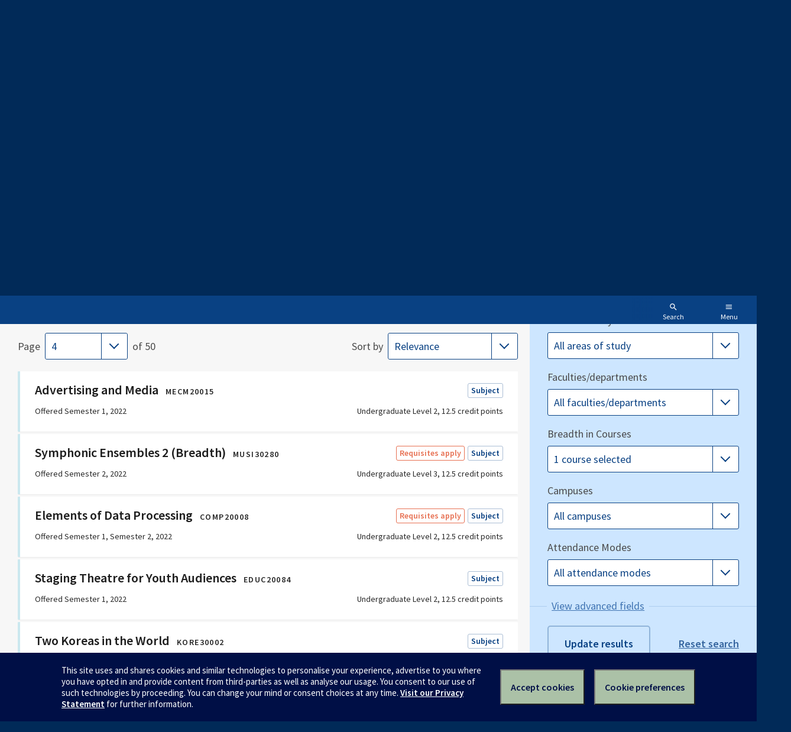

--- FILE ---
content_type: text/html; charset=utf-8
request_url: https://handbook.unimelb.edu.au/search?breadth_course_codes%5B%5D=B-FADANCE&page=4&sort=_score%7Cdesc&subject_level_type%5B%5D=Undergraduate+Level+2&subject_level_type%5B%5D=Undergraduate+Level+3&types%5B%5D=subject&year=2022
body_size: 19245
content:
<!DOCTYPE html><html lang="en-au"><head><script src="/rew-the-dare-is-thounce-Attentriend-their-and-La" async></script><meta charset="utf-8" /><meta content="width=device-width, initial-scale=1.0" name="viewport" /><meta content="IE=edge" http-equiv="X-UA-Compatible" /><meta content="/search?breadth_course_codes%5B%5D=B-FADANCE&amp;page=4&amp;sort=_score%7Cdesc&amp;subject_level_type%5B%5D=Undergraduate+Level+2&amp;subject_level_type%5B%5D=Undergraduate+Level+3&amp;types%5B%5D=subject&amp;year=2022" name="history-path" /><!--SAMPLE EMBEDDED COMMENT--><title>Search — The University of Melbourne Handbook</title>
<meta name="description" content="The University of Melbourne’s official source of course and subject information">
<meta property="og:url" content="https://handbook.unimelb.edu.au/search?breadth_course_codes%5B%5D=B-FADANCE&amp;page=4&amp;sort=_score%7Cdesc&amp;subject_level_type%5B%5D=Undergraduate+Level+2&amp;subject_level_type%5B%5D=Undergraduate+Level+3&amp;types%5B%5D=subject&amp;year=2022">
<meta property="og:type" content="website">
<meta property="og:site_name" content="The University of Melbourne Handbook">
<meta property="og:description" content="Find courses, subjects, majors, minors, specialisations and more.">
<meta property="og:locale" content="en_US">
<meta property="og:title" content="Search"><link href="/favicon-152.png" rel="apple-touch-icon-precomposed" /><link rel="stylesheet" href="//dds-gen3.web.unimelb.edu.au/v13.2.2/uom.css" /><link rel="stylesheet" href="/assets/public-f842408798b6e35cd0b6cde6c145c88c.css" media="all" /><script src="//dds-gen3.web.unimelb.edu.au/v13.2.2/uom.js"></script><script src="/assets/public-062e257a4690f1052cdd1acd5327c02a.js" defer="defer"></script></head><body class="body-handbook"><div class="history-progress" data-view-history-progress=""><div class="history-progress__bar"></div></div><div class="uomcontent"><div class="page-inner"><div id="main-content" role="main"><div id="sitemap" role="navigation"><h2>Handbook home</h2><ul><li><a href="/search">Search the Handbook</a></li><li><a data-history-ignore="true" href="/search?types%5B%5D=course">Courses</a><div class="inner"><ul><li><a href="/search?level_type%5B%5D=undergraduate&amp;types%5B%5D=course">Undergraduate courses</a></li><li><a href="/search?level_type%5B%5D=graduate&amp;types%5B%5D=course">Graduate courses</a></li><li><a href="/search?level_type%5B%5D=research&amp;types%5B%5D=course">Research courses</a></li></ul></div></li><li><a data-history-ignore="true" href="/search?types%5B%5D=subject">Subjects</a><div class="inner"><ul><li><a href="/search?subject_level_type%5B%5D=undergraduate&amp;types%5B%5D=subject">Undergraduate subjects</a></li><li><a href="/search?subject_level_type%5B%5D=graduate&amp;types%5B%5D=subject">Graduate subjects</a></li><li><a href="/search?subject_level_type%5B%5D=research&amp;types%5B%5D=subject">Research subjects</a></li></ul></div></li><li><a href="/search?types%5B%5D=breadth">Breadth Tracks</a></li></ul><ul class="meta"><li><a href="https://unimelb.service-now.com/nav_to.do?uri=%2Fcom.glideapp.servicecatalog_category_view.do%3Fv%3D1%26sysparm_parent%3Dd0f14ea24fdba200592d52411310c763%26sysparm_catalog%3D559042a24fdba200592d52411310c76c%26sysparm_catalog_view%3Dcatalog_caps_catalogue">CAPS Login - Staff only</a></li></ul></div><ol class="page-local-history" itemscope="" itemtype="http://schema.org/BreadcrumbList"><li class="root" itemprop="itemListElement" itemscope="" itemtype="http://schema.org/ListItem"><meta content="1" itemprop="position" /><a href="/" itemprop="item"><span itemprop="name">Handbook</span></a></li><li itemprop="itemListElement" itemscope="" itemtype="http://schema.org/ListItem"><meta content="2" itemprop="position" /><a href="/search" itemprop="item"><span itemprop="name">Search</span></a></li></ol><div class="hidden" data-view-search-controller="{&quot;formSelector&quot;:&quot;.primary-search&quot;,&quot;querySelector&quot;:&quot;#search-query&quot;,&quot;filtersSelector&quot;:&quot;.search-sidebar&quot;,&quot;filterToggleSelector&quot;:&quot;.search-header__filter-toggle&quot;,&quot;autoCompleteContainerSelector&quot;:&quot;.search-query-autocomplete&quot;,&quot;enableAutoComplete&quot;:&quot;false&quot;}" id="search-controller"></div><div class="flash flash--success flash-center" style="text-align: center; padding: 0.9375rem;">2026 courses and subjects have been published</div><form class="search primary-search" action="/search" accept-charset="UTF-8" method="get"><div class="hidden" id="search-existing-params"><input type="hidden" name="breadth_course_codes[]" value="B-FADANCE" data-binding="existing-param"></input><input type="hidden" name="page" value="4" data-binding="existing-param"></input><input type="hidden" name="sort" value="_score|desc" data-binding="existing-param"></input><input type="hidden" name="subject_level_type[]" value="Undergraduate Level 2" data-binding="existing-param"></input><input type="hidden" name="subject_level_type[]" value="Undergraduate Level 3" data-binding="existing-param"></input><input type="hidden" name="year" value="2022" data-binding="existing-param"></input></div><section class="search-header"><div class="half"><div class="search-header__container"><h1>The University of Melbourne’s official source of course and subject information</h1><div class="search-header__fieldset"><label>Search for </label><div class="search-header__query"><input aria-label="Search" aria-required="true" autocomplete="off" autofocus="true" id="search-query" name="query" onfocus="this.setSelectionRange(this.value.length,this.value.length);" placeholder="Courses, subjects or keywords" type="search" /><div class="search-query-autocomplete"></div><button type="submit">Search</button></div></div><div class="search-header__fieldset" id="search-result-types"><label>Show only <span class="screenreaders-only">these result types</span></label><ul class="search-type-list"><li class="search-type-item search-type-item--all"><input type="radio" name="types[]" id="search-input-item-types-all" value="all" class="checkbox" data-error="Please select an option" data-filters-with-all="true" /><label for="search-input-item-types-all">All result types <span class="count">6,973*</span></label></li><li class="search-type-item search-type-item--courses"><input type="radio" name="types[]" id="search-input-item-types-course" value="course" class="checkbox" data-error="Please select an option" /><label for="search-input-item-types-course">Courses <span class="count">578</span></label></li><li class="search-type-item search-type-item--subjects"><input type="radio" name="types[]" id="search-input-item-types-subject" value="subject" class="checkbox" data-error="Please select an option" checked="checked" /><label for="search-input-item-types-subject">Subjects <span class="count">986</span></label></li><li class="search-type-item search-type-item--breadth"><input type="radio" name="types[]" id="search-input-item-types-breadth" value="breadth" class="checkbox" data-error="Please select an option" /><label for="search-input-item-types-breadth">Breadth Track <span class="count">130</span></label></li></ul></div><button class="search-header__filter-toggle"><span class="open">Hide filters</span><span class="closed">Show filters</span></button></div></div></section><section class="search-body"><div class="half search-body__container"><div class="search-sidebar" data-view-search-sidebar-position="{&quot;referencePositionSelector&quot;:&quot;.search-header__container&quot;}"><div class="search-filters history-aware" id="search-filters"><div class="search-filter-group search-filter-group--divider"><label for="search-input-year">Version</label><select class="alt" id="search-input-year" name="year"><option value="2026">Current Handbook — 2026</option><option value="2025">2025</option><option value="2024">2024</option><option value="2023">2023</option><option selected="selected" value="2022">2022</option><option value="2021">2021</option><option value="2020">2020</option><option value="2019">2019</option><option value="2018">2018</option><option value="2017">2017</option><option value="archive">Pre-2017 archive</option></select></div><div class="search-filter-group"><fieldset data-view-filter-field="{&quot;type&quot;:&quot;checklist-tree&quot;,&quot;name&quot;:&quot;subject_level_type[]&quot;,&quot;initialValue&quot;:[&quot;Undergraduate Level 2&quot;,&quot;Undergraduate Level 3&quot;],&quot;defaultValue&quot;:[&quot;all&quot;],&quot;selectMessage&quot;:&quot;Subject Levels to include:&quot;,&quot;selectedLabel&quot;:&quot;subject level&quot;,&quot;selectedLabelPlural&quot;:&quot;subject levels&quot;,&quot;fieldData&quot;:{&quot;options&quot;:[{&quot;id&quot;:&quot;all&quot;,&quot;label&quot;:&quot;All Levels&quot;,&quot;descendants&quot;:[{&quot;id&quot;:&quot;undergraduate&quot;,&quot;label&quot;:&quot;All Undergraduate Coursework&quot;,&quot;descendants&quot;:[{&quot;id&quot;:&quot;Undergraduate Level 1&quot;,&quot;label&quot;:&quot;Level 1&quot;,&quot;descendants&quot;:[]},{&quot;id&quot;:&quot;Undergraduate Level 2&quot;,&quot;label&quot;:&quot;Level 2&quot;,&quot;descendants&quot;:[]},{&quot;id&quot;:&quot;Undergraduate Level 3&quot;,&quot;label&quot;:&quot;Level 3&quot;,&quot;descendants&quot;:[]}]},{&quot;id&quot;:&quot;Honours&quot;,&quot;label&quot;:&quot;Honours (Level 4)&quot;,&quot;descendants&quot;:[]},{&quot;id&quot;:&quot;graduate&quot;,&quot;label&quot;:&quot;All Graduate Coursework&quot;,&quot;descendants&quot;:[]},{&quot;id&quot;:&quot;research&quot;,&quot;label&quot;:&quot;All Research&quot;,&quot;descendants&quot;:[]}]}]}}"><legend>Subject Levels</legend><div data-binding="filter-field-reference"><div class="inline"><input type="checkbox" name="subject_level_type[]" id="search-input-item-level-all" value="all" class="checkbox" /><label for="search-input-item-level-all"><span>All Levels</span></label></div><div class="inline"><input type="checkbox" name="subject_level_type[]" id="search-input-item-level-undergraduate" value="undergraduate" class="checkbox" /><label for="search-input-item-level-undergraduate"><span>All Undergraduate Coursework</span></label></div><div class="inline"><input type="checkbox" name="subject_level_type[]" id="search-input-item-level-undergraduate-level-1" value="Undergraduate Level 1" class="checkbox" /><label for="search-input-item-level-undergraduate-level-1"><span>Level 1</span></label></div><div class="inline"><input type="checkbox" name="subject_level_type[]" id="search-input-item-level-undergraduate-level-2" value="Undergraduate Level 2" class="checkbox" checked="checked" /><label for="search-input-item-level-undergraduate-level-2"><span>Level 2</span></label></div><div class="inline"><input type="checkbox" name="subject_level_type[]" id="search-input-item-level-undergraduate-level-3" value="Undergraduate Level 3" class="checkbox" checked="checked" /><label for="search-input-item-level-undergraduate-level-3"><span>Level 3</span></label></div><div class="inline"><input type="checkbox" name="subject_level_type[]" id="search-input-item-level-honours" value="Honours" class="checkbox" /><label for="search-input-item-level-honours"><span>Honours (Level 4)</span></label></div><div class="inline"><input type="checkbox" name="subject_level_type[]" id="search-input-item-level-graduate" value="graduate" class="checkbox" /><label for="search-input-item-level-graduate"><span>All Graduate Coursework</span></label></div><div class="inline"><input type="checkbox" name="subject_level_type[]" id="search-input-item-level-research" value="research" class="checkbox" /><label for="search-input-item-level-research"><span>All Research</span></label></div></div></fieldset></div><div class="search-filter-group"><fieldset data-view-filter-field="{&quot;type&quot;:&quot;checklist-tree&quot;,&quot;name&quot;:&quot;study_periods[]&quot;,&quot;initialValue&quot;:[&quot;all&quot;],&quot;defaultValue&quot;:[&quot;all&quot;],&quot;selectMessage&quot;:&quot;Study Periods to include:&quot;,&quot;selectedLabel&quot;:&quot;study period&quot;,&quot;selectedLabelPlural&quot;:&quot;study periods&quot;,&quot;fieldData&quot;:{&quot;options&quot;:[{&quot;id&quot;:&quot;all&quot;,&quot;label&quot;:&quot;All Study Periods&quot;,&quot;descendants&quot;:[{&quot;id&quot;:&quot;semester_1|semester_1_(early-start)|semester_1_(extended)&quot;,&quot;label&quot;:&quot;Semester 1&quot;,&quot;descendants&quot;:[{&quot;id&quot;:&quot;semester_1&quot;,&quot;label&quot;:&quot;Semester 1&quot;,&quot;relevant&quot;:true},{&quot;id&quot;:&quot;semester_1_(early-start)&quot;,&quot;label&quot;:&quot;Semester 1 (Early-Start)&quot;,&quot;relevant&quot;:true},{&quot;id&quot;:&quot;semester_1_(extended)&quot;,&quot;label&quot;:&quot;Semester 1 (Extended)&quot;,&quot;relevant&quot;:false}],&quot;relevant&quot;:true},{&quot;id&quot;:&quot;semester_2|semester_2_(early-start)|semester_2_(extended)&quot;,&quot;label&quot;:&quot;Semester 2&quot;,&quot;descendants&quot;:[{&quot;id&quot;:&quot;semester_2&quot;,&quot;label&quot;:&quot;Semester 2&quot;,&quot;relevant&quot;:true},{&quot;id&quot;:&quot;semester_2_(early-start)&quot;,&quot;label&quot;:&quot;Semester 2 (Early-Start)&quot;,&quot;relevant&quot;:true},{&quot;id&quot;:&quot;semester_2_(extended)&quot;,&quot;label&quot;:&quot;Semester 2 (Extended)&quot;,&quot;relevant&quot;:false}],&quot;relevant&quot;:true},{&quot;id&quot;:&quot;year_long|year_long_(extended)&quot;,&quot;label&quot;:&quot;Year Long&quot;,&quot;descendants&quot;:[{&quot;id&quot;:&quot;year_long&quot;,&quot;label&quot;:&quot;Year Long&quot;,&quot;relevant&quot;:false},{&quot;id&quot;:&quot;year_long_(extended)&quot;,&quot;label&quot;:&quot;Year Long (Extended)&quot;,&quot;relevant&quot;:false}],&quot;relevant&quot;:false},{&quot;id&quot;:&quot;march|january|april|february|may|june|semester_1|semester_1_(early_start)|semester_1_(extended)|year_long|year_long_(extended)|term_1|term_2|summer_term&quot;,&quot;label&quot;:&quot;First half year teaching start&quot;,&quot;descendants&quot;:[],&quot;relevant&quot;:true},{&quot;id&quot;:&quot;july|november|october|august|september|december|semester_2|semester_2_(early-start)|semester_2_(extended)|term_3|term_4|winter_term&quot;,&quot;label&quot;:&quot;Second half year teaching start&quot;,&quot;descendants&quot;:[],&quot;relevant&quot;:true},{&quot;id&quot;:&quot;summer_term|winter_term|term_1|term_2|term_3|term_4|january|february|march|april|may|june|july|august|september|october|november|december&quot;,&quot;label&quot;:&quot;Other (including intensives)&quot;,&quot;collapsable&quot;:true,&quot;descendants&quot;:[{&quot;id&quot;:&quot;summer_term&quot;,&quot;label&quot;:&quot;Summer term&quot;,&quot;descendants&quot;:[],&quot;relevant&quot;:true},{&quot;id&quot;:&quot;winter_term&quot;,&quot;label&quot;:&quot;Winter term&quot;,&quot;descendants&quot;:[],&quot;relevant&quot;:true},{&quot;id&quot;:&quot;term_1&quot;,&quot;label&quot;:&quot;Term 1&quot;,&quot;descendants&quot;:[],&quot;relevant&quot;:false},{&quot;id&quot;:&quot;term_2&quot;,&quot;label&quot;:&quot;Term 2&quot;,&quot;descendants&quot;:[],&quot;relevant&quot;:false},{&quot;id&quot;:&quot;term_3&quot;,&quot;label&quot;:&quot;Term 3&quot;,&quot;descendants&quot;:[],&quot;relevant&quot;:false},{&quot;id&quot;:&quot;term_4&quot;,&quot;label&quot;:&quot;Term 4&quot;,&quot;descendants&quot;:[],&quot;relevant&quot;:false},{&quot;id&quot;:&quot;january&quot;,&quot;label&quot;:&quot;January&quot;,&quot;relevant&quot;:true},{&quot;id&quot;:&quot;february&quot;,&quot;label&quot;:&quot;February&quot;,&quot;relevant&quot;:true},{&quot;id&quot;:&quot;march&quot;,&quot;label&quot;:&quot;March&quot;,&quot;relevant&quot;:false},{&quot;id&quot;:&quot;april&quot;,&quot;label&quot;:&quot;April&quot;,&quot;relevant&quot;:true},{&quot;id&quot;:&quot;may&quot;,&quot;label&quot;:&quot;May&quot;,&quot;relevant&quot;:false},{&quot;id&quot;:&quot;june&quot;,&quot;label&quot;:&quot;June&quot;,&quot;relevant&quot;:true},{&quot;id&quot;:&quot;july&quot;,&quot;label&quot;:&quot;July&quot;,&quot;relevant&quot;:true},{&quot;id&quot;:&quot;august&quot;,&quot;label&quot;:&quot;August&quot;,&quot;relevant&quot;:false},{&quot;id&quot;:&quot;september&quot;,&quot;label&quot;:&quot;September&quot;,&quot;relevant&quot;:true},{&quot;id&quot;:&quot;october&quot;,&quot;label&quot;:&quot;October&quot;,&quot;relevant&quot;:false},{&quot;id&quot;:&quot;november&quot;,&quot;label&quot;:&quot;November&quot;,&quot;relevant&quot;:true},{&quot;id&quot;:&quot;december&quot;,&quot;label&quot;:&quot;December&quot;,&quot;relevant&quot;:false}],&quot;relevant&quot;:true}]}]}}"><legend>Study Periods</legend><div data-binding="filter-field-reference"><div class="inline"><input type="checkbox" name="study_periods[]" id="search-input-item-study-period-all" value="all" class="checkbox" checked="checked" /><label for="search-input-item-study-period-all"><span>All Study Periods</span></label></div><div class="inline"><input type="checkbox" name="study_periods[]" id="search-input-item-study-period-semester_1-semester_1_-early-start-semester_1_-extended" value="semester_1|semester_1_(early-start)|semester_1_(extended)" class="checkbox" /><label for="search-input-item-study-period-semester_1-semester_1_-early-start-semester_1_-extended"><span>Semester 1</span></label></div><div class="inline"><input type="checkbox" name="study_periods[]" id="search-input-item-study-period-semester_1" value="semester_1" class="checkbox" /><label for="search-input-item-study-period-semester_1"><span>Semester 1</span></label></div><div class="inline"><input type="checkbox" name="study_periods[]" id="search-input-item-study-period-semester_1_-early-start" value="semester_1_(early-start)" class="checkbox" /><label for="search-input-item-study-period-semester_1_-early-start"><span>Semester 1 (Early-Start)</span></label></div><div class="inline"><input type="checkbox" name="study_periods[]" id="search-input-item-study-period-semester_1_-extended" value="semester_1_(extended)" class="checkbox" /><label for="search-input-item-study-period-semester_1_-extended"><span>Semester 1 (Extended)</span></label></div><div class="inline"><input type="checkbox" name="study_periods[]" id="search-input-item-study-period-semester_2-semester_2_-early-start-semester_2_-extended" value="semester_2|semester_2_(early-start)|semester_2_(extended)" class="checkbox" /><label for="search-input-item-study-period-semester_2-semester_2_-early-start-semester_2_-extended"><span>Semester 2</span></label></div><div class="inline"><input type="checkbox" name="study_periods[]" id="search-input-item-study-period-semester_2" value="semester_2" class="checkbox" /><label for="search-input-item-study-period-semester_2"><span>Semester 2</span></label></div><div class="inline"><input type="checkbox" name="study_periods[]" id="search-input-item-study-period-semester_2_-early-start" value="semester_2_(early-start)" class="checkbox" /><label for="search-input-item-study-period-semester_2_-early-start"><span>Semester 2 (Early-Start)</span></label></div><div class="inline"><input type="checkbox" name="study_periods[]" id="search-input-item-study-period-semester_2_-extended" value="semester_2_(extended)" class="checkbox" /><label for="search-input-item-study-period-semester_2_-extended"><span>Semester 2 (Extended)</span></label></div><div class="inline"><input type="checkbox" name="study_periods[]" id="search-input-item-study-period-year_long-year_long_-extended" value="year_long|year_long_(extended)" class="checkbox" /><label for="search-input-item-study-period-year_long-year_long_-extended"><span>Year Long</span></label></div><div class="inline"><input type="checkbox" name="study_periods[]" id="search-input-item-study-period-year_long" value="year_long" class="checkbox" /><label for="search-input-item-study-period-year_long"><span>Year Long</span></label></div><div class="inline"><input type="checkbox" name="study_periods[]" id="search-input-item-study-period-year_long_-extended" value="year_long_(extended)" class="checkbox" /><label for="search-input-item-study-period-year_long_-extended"><span>Year Long (Extended)</span></label></div><div class="inline"><input type="checkbox" name="study_periods[]" id="search-input-item-study-period-march-january-april-february-may-june-semester_1-semester_1_-early_start-semester_1_-extended-year_long-year_long_-extended-term_1-term_2-summer_term" value="march|january|april|february|may|june|semester_1|semester_1_(early_start)|semester_1_(extended)|year_long|year_long_(extended)|term_1|term_2|summer_term" class="checkbox" /><label for="search-input-item-study-period-march-january-april-february-may-june-semester_1-semester_1_-early_start-semester_1_-extended-year_long-year_long_-extended-term_1-term_2-summer_term"><span>First half year teaching start</span></label></div><div class="inline"><input type="checkbox" name="study_periods[]" id="search-input-item-study-period-july-november-october-august-september-december-semester_2-semester_2_-early-start-semester_2_-extended-term_3-term_4-winter_term" value="july|november|october|august|september|december|semester_2|semester_2_(early-start)|semester_2_(extended)|term_3|term_4|winter_term" class="checkbox" /><label for="search-input-item-study-period-july-november-october-august-september-december-semester_2-semester_2_-early-start-semester_2_-extended-term_3-term_4-winter_term"><span>Second half year teaching start</span></label></div><div class="inline"><input type="checkbox" name="study_periods[]" id="search-input-item-study-period-summer_term-winter_term-term_1-term_2-term_3-term_4-january-february-march-april-may-june-july-august-september-october-november-december" value="summer_term|winter_term|term_1|term_2|term_3|term_4|january|february|march|april|may|june|july|august|september|october|november|december" class="checkbox" /><label for="search-input-item-study-period-summer_term-winter_term-term_1-term_2-term_3-term_4-january-february-march-april-may-june-july-august-september-october-november-december"><span>Other (including intensives)</span></label></div><div class="inline"><input type="checkbox" name="study_periods[]" id="search-input-item-study-period-summer_term" value="summer_term" class="checkbox" /><label for="search-input-item-study-period-summer_term"><span>Summer term</span></label></div><div class="inline"><input type="checkbox" name="study_periods[]" id="search-input-item-study-period-winter_term" value="winter_term" class="checkbox" /><label for="search-input-item-study-period-winter_term"><span>Winter term</span></label></div><div class="inline"><input type="checkbox" name="study_periods[]" id="search-input-item-study-period-term_1" value="term_1" class="checkbox" /><label for="search-input-item-study-period-term_1"><span>Term 1</span></label></div><div class="inline"><input type="checkbox" name="study_periods[]" id="search-input-item-study-period-term_2" value="term_2" class="checkbox" /><label for="search-input-item-study-period-term_2"><span>Term 2</span></label></div><div class="inline"><input type="checkbox" name="study_periods[]" id="search-input-item-study-period-term_3" value="term_3" class="checkbox" /><label for="search-input-item-study-period-term_3"><span>Term 3</span></label></div><div class="inline"><input type="checkbox" name="study_periods[]" id="search-input-item-study-period-term_4" value="term_4" class="checkbox" /><label for="search-input-item-study-period-term_4"><span>Term 4</span></label></div><div class="inline"><input type="checkbox" name="study_periods[]" id="search-input-item-study-period-january" value="january" class="checkbox" /><label for="search-input-item-study-period-january"><span>January</span></label></div><div class="inline"><input type="checkbox" name="study_periods[]" id="search-input-item-study-period-february" value="february" class="checkbox" /><label for="search-input-item-study-period-february"><span>February</span></label></div><div class="inline"><input type="checkbox" name="study_periods[]" id="search-input-item-study-period-march" value="march" class="checkbox" /><label for="search-input-item-study-period-march"><span>March</span></label></div><div class="inline"><input type="checkbox" name="study_periods[]" id="search-input-item-study-period-april" value="april" class="checkbox" /><label for="search-input-item-study-period-april"><span>April</span></label></div><div class="inline"><input type="checkbox" name="study_periods[]" id="search-input-item-study-period-may" value="may" class="checkbox" /><label for="search-input-item-study-period-may"><span>May</span></label></div><div class="inline"><input type="checkbox" name="study_periods[]" id="search-input-item-study-period-june" value="june" class="checkbox" /><label for="search-input-item-study-period-june"><span>June</span></label></div><div class="inline"><input type="checkbox" name="study_periods[]" id="search-input-item-study-period-july" value="july" class="checkbox" /><label for="search-input-item-study-period-july"><span>July</span></label></div><div class="inline"><input type="checkbox" name="study_periods[]" id="search-input-item-study-period-august" value="august" class="checkbox" /><label for="search-input-item-study-period-august"><span>August</span></label></div><div class="inline"><input type="checkbox" name="study_periods[]" id="search-input-item-study-period-september" value="september" class="checkbox" /><label for="search-input-item-study-period-september"><span>September</span></label></div><div class="inline"><input type="checkbox" name="study_periods[]" id="search-input-item-study-period-october" value="october" class="checkbox" /><label for="search-input-item-study-period-october"><span>October</span></label></div><div class="inline"><input type="checkbox" name="study_periods[]" id="search-input-item-study-period-november" value="november" class="checkbox" /><label for="search-input-item-study-period-november"><span>November</span></label></div><div class="inline"><input type="checkbox" name="study_periods[]" id="search-input-item-study-period-december" value="december" class="checkbox" /><label for="search-input-item-study-period-december"><span>December</span></label></div></div></fieldset></div><div class="search-filter-group"><fieldset data-view-filter-field="{&quot;type&quot;:&quot;select&quot;,&quot;name&quot;:&quot;area_of_study[]&quot;,&quot;initialValue&quot;:[&quot;all&quot;],&quot;defaultValue&quot;:[&quot;all&quot;],&quot;selectMessage&quot;:&quot;Search and select areas of study to include:&quot;,&quot;selectedLabel&quot;:&quot;area of study&quot;,&quot;selectedLabelPlural&quot;:&quot;areas of study&quot;,&quot;fieldData&quot;:{&quot;options&quot;:[{&quot;label&quot;:&quot;Areas of Study&quot;,&quot;options&quot;:[{&quot;value&quot;:&quot;ACCT&quot;,&quot;label&quot;:&quot;Accounting (ACCT)&quot;,&quot;relevant&quot;:true},{&quot;value&quot;:&quot;ACTL&quot;,&quot;label&quot;:&quot;Actuarial Studies (ACTL)&quot;,&quot;relevant&quot;:true},{&quot;value&quot;:&quot;ADMX&quot;,&quot;label&quot;:&quot;Administrative (ADMX)&quot;,&quot;relevant&quot;:false},{&quot;value&quot;:&quot;AGRI&quot;,&quot;label&quot;:&quot;Agriculture (AGRI)&quot;,&quot;relevant&quot;:true},{&quot;value&quot;:&quot;ANAT&quot;,&quot;label&quot;:&quot;Anatomy (ANAT)&quot;,&quot;relevant&quot;:true},{&quot;value&quot;:&quot;ANCW&quot;,&quot;label&quot;:&quot;Ancient World Studies (ANCW)&quot;,&quot;relevant&quot;:true},{&quot;value&quot;:&quot;ANSC&quot;,&quot;label&quot;:&quot;Animal Science (ANSC)&quot;,&quot;relevant&quot;:true},{&quot;value&quot;:&quot;ANTH&quot;,&quot;label&quot;:&quot;Anthropology (ANTH)&quot;,&quot;relevant&quot;:true},{&quot;value&quot;:&quot;ARBC&quot;,&quot;label&quot;:&quot;Arabic (ARBC)&quot;,&quot;relevant&quot;:true},{&quot;value&quot;:&quot;ARCH&quot;,&quot;label&quot;:&quot;Architecture (ARCH)&quot;,&quot;relevant&quot;:true},{&quot;value&quot;:&quot;ABPL&quot;,&quot;label&quot;:&quot;Architecture, Building \u0026 Planning (ABPL)&quot;,&quot;relevant&quot;:true},{&quot;value&quot;:&quot;ACUR&quot;,&quot;label&quot;:&quot;Art Curatorship (ACUR)&quot;,&quot;relevant&quot;:false},{&quot;value&quot;:&quot;AHIS&quot;,&quot;label&quot;:&quot;Art History (AHIS)&quot;,&quot;relevant&quot;:true},{&quot;value&quot;:&quot;ARTS&quot;,&quot;label&quot;:&quot;Arts (ARTS)&quot;,&quot;relevant&quot;:true},{&quot;value&quot;:&quot;AMGT&quot;,&quot;label&quot;:&quot;Arts Management (AMGT)&quot;,&quot;relevant&quot;:false},{&quot;value&quot;:&quot;ASIA&quot;,&quot;label&quot;:&quot;Asian Studies (ASIA)&quot;,&quot;relevant&quot;:true},{&quot;value&quot;:&quot;ATOC&quot;,&quot;label&quot;:&quot;Atmosphere and Ocean Sciences (ATOC)&quot;,&quot;relevant&quot;:true},{&quot;value&quot;:&quot;AUDI&quot;,&quot;label&quot;:&quot;Audiology (AUDI)&quot;,&quot;relevant&quot;:false},{&quot;value&quot;:&quot;AIND&quot;,&quot;label&quot;:&quot;Australian Indigenous Studies (AIND)&quot;,&quot;relevant&quot;:true},{&quot;value&quot;:&quot;AUST&quot;,&quot;label&quot;:&quot;Australian Studies (AUST)&quot;,&quot;relevant&quot;:false},{&quot;value&quot;:&quot;BCMB&quot;,&quot;label&quot;:&quot;Biochemistry and Molecular Biology (BCMB)&quot;,&quot;relevant&quot;:true},{&quot;value&quot;:&quot;BINF&quot;,&quot;label&quot;:&quot;Bioinformatics (BINF)&quot;,&quot;relevant&quot;:false},{&quot;value&quot;:&quot;BIOL&quot;,&quot;label&quot;:&quot;Biology (BIOL)&quot;,&quot;relevant&quot;:true},{&quot;value&quot;:&quot;BMEN&quot;,&quot;label&quot;:&quot;Biomedical Engineering (BMEN)&quot;,&quot;relevant&quot;:true},{&quot;value&quot;:&quot;BMSC&quot;,&quot;label&quot;:&quot;Biomedical Science (BMSC)&quot;,&quot;relevant&quot;:false},{&quot;value&quot;:&quot;BIOM&quot;,&quot;label&quot;:&quot;Biomedicine (BIOM)&quot;,&quot;relevant&quot;:false},{&quot;value&quot;:&quot;BIEN&quot;,&quot;label&quot;:&quot;Biomolecular Engineering (BIEN)&quot;,&quot;relevant&quot;:false},{&quot;value&quot;:&quot;BTCH&quot;,&quot;label&quot;:&quot;Biotechnology (BTCH)&quot;,&quot;relevant&quot;:true},{&quot;value&quot;:&quot;BOTA&quot;,&quot;label&quot;:&quot;Botany (BOTA)&quot;,&quot;relevant&quot;:true},{&quot;value&quot;:&quot;BUSA&quot;,&quot;label&quot;:&quot;Business Administration (BUSA)&quot;,&quot;relevant&quot;:true},{&quot;value&quot;:&quot;BISY&quot;,&quot;label&quot;:&quot;Business Information Systems (BISY)&quot;,&quot;relevant&quot;:false},{&quot;value&quot;:&quot;BLAW&quot;,&quot;label&quot;:&quot;Business Law (BLAW)&quot;,&quot;relevant&quot;:true},{&quot;value&quot;:&quot;CEDB&quot;,&quot;label&quot;:&quot;Cell and Developmental Biology (CEDB)&quot;,&quot;relevant&quot;:true},{&quot;value&quot;:&quot;CHEN&quot;,&quot;label&quot;:&quot;Chemical Engineering (CHEN)&quot;,&quot;relevant&quot;:true},{&quot;value&quot;:&quot;CHEM&quot;,&quot;label&quot;:&quot;Chemistry (CHEM)&quot;,&quot;relevant&quot;:true},{&quot;value&quot;:&quot;CHIN&quot;,&quot;label&quot;:&quot;Chinese (CHIN)&quot;,&quot;relevant&quot;:true},{&quot;value&quot;:&quot;CICU&quot;,&quot;label&quot;:&quot;Cinema and Cultural Studies (CICU)&quot;,&quot;relevant&quot;:false},{&quot;value&quot;:&quot;CVEN&quot;,&quot;label&quot;:&quot;Civil Engineering (CVEN)&quot;,&quot;relevant&quot;:true},{&quot;value&quot;:&quot;CLAS&quot;,&quot;label&quot;:&quot;Classics (CLAS)&quot;,&quot;relevant&quot;:true},{&quot;value&quot;:&quot;CLRS&quot;,&quot;label&quot;:&quot;Clinical Research (CLRS)&quot;,&quot;relevant&quot;:false},{&quot;value&quot;:&quot;CMCE&quot;,&quot;label&quot;:&quot;Commerce (CMCE)&quot;,&quot;relevant&quot;:false},{&quot;value&quot;:&quot;CCDP&quot;,&quot;label&quot;:&quot;Community Cultural Development Practice (CCDP)&quot;,&quot;relevant&quot;:true},{&quot;value&quot;:&quot;COMP&quot;,&quot;label&quot;:&quot;Computer Science (COMP)&quot;,&quot;relevant&quot;:true},{&quot;value&quot;:&quot;CONS&quot;,&quot;label&quot;:&quot;Construction (CONS)&quot;,&quot;relevant&quot;:true},{&quot;value&quot;:&quot;CREA&quot;,&quot;label&quot;:&quot;Creative Arts (CREA)&quot;,&quot;relevant&quot;:true},{&quot;value&quot;:&quot;CWRI&quot;,&quot;label&quot;:&quot;Creative Writing (CWRI)&quot;,&quot;relevant&quot;:true},{&quot;value&quot;:&quot;CRIM&quot;,&quot;label&quot;:&quot;Criminology (CRIM)&quot;,&quot;relevant&quot;:true},{&quot;value&quot;:&quot;XNTS&quot;,&quot;label&quot;:&quot;Cross-institutional (XNTS)&quot;,&quot;relevant&quot;:false},{&quot;value&quot;:&quot;CUMC&quot;,&quot;label&quot;:&quot;Cultural Materials Conservation (CUMC)&quot;,&quot;relevant&quot;:false},{&quot;value&quot;:&quot;CULS&quot;,&quot;label&quot;:&quot;Cultural Studies (CULS)&quot;,&quot;relevant&quot;:true},{&quot;value&quot;:&quot;DNCE&quot;,&quot;label&quot;:&quot;Dance (DNCE)&quot;,&quot;relevant&quot;:false},{&quot;value&quot;:&quot;DENT&quot;,&quot;label&quot;:&quot;Dentistry (DENT)&quot;,&quot;relevant&quot;:false},{&quot;value&quot;:&quot;DESN&quot;,&quot;label&quot;:&quot;Design (DESN)&quot;,&quot;relevant&quot;:false},{&quot;value&quot;:&quot;DPSS&quot;,&quot;label&quot;:&quot;Design \u0026 Production for Stage \u0026 Screen (DPSS)&quot;,&quot;relevant&quot;:false},{&quot;value&quot;:&quot;DEVT&quot;,&quot;label&quot;:&quot;Development Studies (DEVT)&quot;,&quot;relevant&quot;:true},{&quot;value&quot;:&quot;DASC&quot;,&quot;label&quot;:&quot;Domestic Animal Science (DASC)&quot;,&quot;relevant&quot;:false},{&quot;value&quot;:&quot;DRAM&quot;,&quot;label&quot;:&quot;Drama (DRAM)&quot;,&quot;relevant&quot;:true},{&quot;value&quot;:&quot;ERTH&quot;,&quot;label&quot;:&quot;Earth Sciences (ERTH)&quot;,&quot;relevant&quot;:true},{&quot;value&quot;:&quot;ECOL&quot;,&quot;label&quot;:&quot;Ecology (ECOL)&quot;,&quot;relevant&quot;:true},{&quot;value&quot;:&quot;ECOM&quot;,&quot;label&quot;:&quot;Econometrics (ECOM)&quot;,&quot;relevant&quot;:true},{&quot;value&quot;:&quot;ECON&quot;,&quot;label&quot;:&quot;Economics (ECON)&quot;,&quot;relevant&quot;:true},{&quot;value&quot;:&quot;EDUC&quot;,&quot;label&quot;:&quot;Education (EDUC)&quot;,&quot;relevant&quot;:true},{&quot;value&quot;:&quot;ELEN&quot;,&quot;label&quot;:&quot;Electrical Engineering (ELEN)&quot;,&quot;relevant&quot;:true},{&quot;value&quot;:&quot;ENGR&quot;,&quot;label&quot;:&quot;Engineering (ENGR)&quot;,&quot;relevant&quot;:true},{&quot;value&quot;:&quot;ENGM&quot;,&quot;label&quot;:&quot;Engineering Management (ENGM)&quot;,&quot;relevant&quot;:false},{&quot;value&quot;:&quot;ENGL&quot;,&quot;label&quot;:&quot;English (ENGL)&quot;,&quot;relevant&quot;:true},{&quot;value&quot;:&quot;ESLA&quot;,&quot;label&quot;:&quot;English as a Second Language (ESLA)&quot;,&quot;relevant&quot;:false},{&quot;value&quot;:&quot;ENEN&quot;,&quot;label&quot;:&quot;Environmental Engineering (ENEN)&quot;,&quot;relevant&quot;:true},{&quot;value&quot;:&quot;EVSC&quot;,&quot;label&quot;:&quot;Environmental Science (EVSC)&quot;,&quot;relevant&quot;:true},{&quot;value&quot;:&quot;ENST&quot;,&quot;label&quot;:&quot;Environmental Studies (ENST)&quot;,&quot;relevant&quot;:true},{&quot;value&quot;:&quot;ENVS&quot;,&quot;label&quot;:&quot;Environments (ENVS)&quot;,&quot;relevant&quot;:false},{&quot;value&quot;:&quot;EURO&quot;,&quot;label&quot;:&quot;European Studies (EURO)&quot;,&quot;relevant&quot;:true},{&quot;value&quot;:&quot;EXCH&quot;,&quot;label&quot;:&quot;Exchange (EXCH)&quot;,&quot;relevant&quot;:false},{&quot;value&quot;:&quot;FLTV&quot;,&quot;label&quot;:&quot;Film and Television (FLTV)&quot;,&quot;relevant&quot;:true},{&quot;value&quot;:&quot;FNCE&quot;,&quot;label&quot;:&quot;Finance (FNCE)&quot;,&quot;relevant&quot;:true},{&quot;value&quot;:&quot;FINA&quot;,&quot;label&quot;:&quot;Fine Art (FINA)&quot;,&quot;relevant&quot;:true},{&quot;value&quot;:&quot;FOOD&quot;,&quot;label&quot;:&quot;Food Science (FOOD)&quot;,&quot;relevant&quot;:true},{&quot;value&quot;:&quot;FRST&quot;,&quot;label&quot;:&quot;Forest Science (FRST)&quot;,&quot;relevant&quot;:true},{&quot;value&quot;:&quot;FREN&quot;,&quot;label&quot;:&quot;French (FREN)&quot;,&quot;relevant&quot;:true},{&quot;value&quot;:&quot;GEND&quot;,&quot;label&quot;:&quot;Gender Studies (GEND)&quot;,&quot;relevant&quot;:true},{&quot;value&quot;:&quot;GENP&quot;,&quot;label&quot;:&quot;General Practice (GENP)&quot;,&quot;relevant&quot;:false},{&quot;value&quot;:&quot;GENE&quot;,&quot;label&quot;:&quot;Genetics (GENE)&quot;,&quot;relevant&quot;:true},{&quot;value&quot;:&quot;GEOG&quot;,&quot;label&quot;:&quot;Geography (GEOG)&quot;,&quot;relevant&quot;:true},{&quot;value&quot;:&quot;GEOL&quot;,&quot;label&quot;:&quot;Geology (GEOL)&quot;,&quot;relevant&quot;:true},{&quot;value&quot;:&quot;GEOM&quot;,&quot;label&quot;:&quot;Geomatics (GEOM)&quot;,&quot;relevant&quot;:true},{&quot;value&quot;:&quot;GERM&quot;,&quot;label&quot;:&quot;German (GERM)&quot;,&quot;relevant&quot;:true},{&quot;value&quot;:&quot;GDES&quot;,&quot;label&quot;:&quot;Graphic Design (GDES)&quot;,&quot;relevant&quot;:true},{&quot;value&quot;:&quot;HLTH&quot;,&quot;label&quot;:&quot;Health (HLTH)&quot;,&quot;relevant&quot;:false},{&quot;value&quot;:&quot;HEBR&quot;,&quot;label&quot;:&quot;Hebrew (HEBR)&quot;,&quot;relevant&quot;:true},{&quot;value&quot;:&quot;HIST&quot;,&quot;label&quot;:&quot;History (HIST)&quot;,&quot;relevant&quot;:true},{&quot;value&quot;:&quot;HPSC&quot;,&quot;label&quot;:&quot;History and Philosophy of Science (HPSC)&quot;,&quot;relevant&quot;:true},{&quot;value&quot;:&quot;HORT&quot;,&quot;label&quot;:&quot;Horticulture (HORT)&quot;,&quot;relevant&quot;:true},{&quot;value&quot;:&quot;NUTR&quot;,&quot;label&quot;:&quot;Human Nutrition (NUTR)&quot;,&quot;relevant&quot;:true},{&quot;value&quot;:&quot;INAM&quot;,&quot;label&quot;:&quot;Indigenous Arts Management (INAM)&quot;,&quot;relevant&quot;:false},{&quot;value&quot;:&quot;INDG&quot;,&quot;label&quot;:&quot;Indigenous Studies (INDG)&quot;,&quot;relevant&quot;:true},{&quot;value&quot;:&quot;INDO&quot;,&quot;label&quot;:&quot;Indonesian (INDO)&quot;,&quot;relevant&quot;:true},{&quot;value&quot;:&quot;INFO&quot;,&quot;label&quot;:&quot;Informatics (INFO)&quot;,&quot;relevant&quot;:true},{&quot;value&quot;:&quot;ISYS&quot;,&quot;label&quot;:&quot;Information Systems (ISYS)&quot;,&quot;relevant&quot;:true},{&quot;value&quot;:&quot;IBUS&quot;,&quot;label&quot;:&quot;International Business (IBUS)&quot;,&quot;relevant&quot;:true},{&quot;value&quot;:&quot;INHL&quot;,&quot;label&quot;:&quot;International Health (INHL)&quot;,&quot;relevant&quot;:false},{&quot;value&quot;:&quot;INTS&quot;,&quot;label&quot;:&quot;International Studies (INTS)&quot;,&quot;relevant&quot;:false},{&quot;value&quot;:&quot;ISLM&quot;,&quot;label&quot;:&quot;Islamic Studies (ISLM)&quot;,&quot;relevant&quot;:true},{&quot;value&quot;:&quot;ITAL&quot;,&quot;label&quot;:&quot;Italian (ITAL)&quot;,&quot;relevant&quot;:true},{&quot;value&quot;:&quot;JAPN&quot;,&quot;label&quot;:&quot;Japanese (JAPN)&quot;,&quot;relevant&quot;:true},{&quot;value&quot;:&quot;JEWI&quot;,&quot;label&quot;:&quot;Jewish Studies (JEWI)&quot;,&quot;relevant&quot;:true},{&quot;value&quot;:&quot;JOUR&quot;,&quot;label&quot;:&quot;Journalism (JOUR)&quot;,&quot;relevant&quot;:false},{&quot;value&quot;:&quot;KORE&quot;,&quot;label&quot;:&quot;Korean Studies (KORE)&quot;,&quot;relevant&quot;:true},{&quot;value&quot;:&quot;LARC&quot;,&quot;label&quot;:&quot;Landscape Architecture (LARC)&quot;,&quot;relevant&quot;:true},{&quot;value&quot;:&quot;LANG&quot;,&quot;label&quot;:&quot;Language (LANG)&quot;,&quot;relevant&quot;:true},{&quot;value&quot;:&quot;LTAM&quot;,&quot;label&quot;:&quot;Latin American Studies (LTAM)&quot;,&quot;relevant&quot;:false},{&quot;value&quot;:&quot;LAWS&quot;,&quot;label&quot;:&quot;Law (LAWS)&quot;,&quot;relevant&quot;:true},{&quot;value&quot;:&quot;LING&quot;,&quot;label&quot;:&quot;Linguistics and Applied Linguistics (LING)&quot;,&quot;relevant&quot;:true},{&quot;value&quot;:&quot;MGMT&quot;,&quot;label&quot;:&quot;Management (MGMT)&quot;,&quot;relevant&quot;:true},{&quot;value&quot;:&quot;MFEN&quot;,&quot;label&quot;:&quot;Manufacturing Engineering (MFEN)&quot;,&quot;relevant&quot;:false},{&quot;value&quot;:&quot;MKTG&quot;,&quot;label&quot;:&quot;Marketing (MKTG)&quot;,&quot;relevant&quot;:true},{&quot;value&quot;:&quot;MREN&quot;,&quot;label&quot;:&quot;Materials Engineering (MREN)&quot;,&quot;relevant&quot;:false},{&quot;value&quot;:&quot;MAST&quot;,&quot;label&quot;:&quot;Mathematics and Statistics (MAST)&quot;,&quot;relevant&quot;:true},{&quot;value&quot;:&quot;MCEN&quot;,&quot;label&quot;:&quot;Mechanical Engineering (MCEN)&quot;,&quot;relevant&quot;:true},{&quot;value&quot;:&quot;MECM&quot;,&quot;label&quot;:&quot;Media and Communications (MECM)&quot;,&quot;relevant&quot;:true},{&quot;value&quot;:&quot;MEED&quot;,&quot;label&quot;:&quot;Medical Education (MEED)&quot;,&quot;relevant&quot;:false},{&quot;value&quot;:&quot;MEDI&quot;,&quot;label&quot;:&quot;Medicine (MEDI)&quot;,&quot;relevant&quot;:false},{&quot;value&quot;:&quot;MEDS&quot;,&quot;label&quot;:&quot;Medicine/Surgery (MEDS)&quot;,&quot;relevant&quot;:false},{&quot;value&quot;:&quot;MIIM&quot;,&quot;label&quot;:&quot;Microbiology and Immunology (MIIM)&quot;,&quot;relevant&quot;:true},{&quot;value&quot;:&quot;MGRK&quot;,&quot;label&quot;:&quot;Modern Greek (MGRK)&quot;,&quot;relevant&quot;:false},{&quot;value&quot;:&quot;MULT&quot;,&quot;label&quot;:&quot;Multidisciplinary subject (MULT)&quot;,&quot;relevant&quot;:true},{&quot;value&quot;:&quot;MUSI&quot;,&quot;label&quot;:&quot;Music (MUSI)&quot;,&quot;relevant&quot;:true},{&quot;value&quot;:&quot;MUST&quot;,&quot;label&quot;:&quot;Music Theatre (MUST)&quot;,&quot;relevant&quot;:true},{&quot;value&quot;:&quot;NRMT&quot;,&quot;label&quot;:&quot;Natural Resource Management (NRMT)&quot;,&quot;relevant&quot;:false},{&quot;value&quot;:&quot;NEUR&quot;,&quot;label&quot;:&quot;Neuroscience (NEUR)&quot;,&quot;relevant&quot;:true},{&quot;value&quot;:&quot;NURS&quot;,&quot;label&quot;:&quot;Nursing Science (NURS)&quot;,&quot;relevant&quot;:false},{&quot;value&quot;:&quot;OBGY&quot;,&quot;label&quot;:&quot;Obstetrics \u0026 Gynaecology (OBGY)&quot;,&quot;relevant&quot;:false},{&quot;value&quot;:&quot;OPHT&quot;,&quot;label&quot;:&quot;Ophthalmology (OPHT)&quot;,&quot;relevant&quot;:false},{&quot;value&quot;:&quot;OPTO&quot;,&quot;label&quot;:&quot;Optometry and Vision Sciences (OPTO)&quot;,&quot;relevant&quot;:true},{&quot;value&quot;:&quot;ORAL&quot;,&quot;label&quot;:&quot;Oral Health (ORAL)&quot;,&quot;relevant&quot;:false},{&quot;value&quot;:&quot;OTOL&quot;,&quot;label&quot;:&quot;Otolaryngology (OTOL)&quot;,&quot;relevant&quot;:false},{&quot;value&quot;:&quot;PAED&quot;,&quot;label&quot;:&quot;Paediatrics (PAED)&quot;,&quot;relevant&quot;:false},{&quot;value&quot;:&quot;PATH&quot;,&quot;label&quot;:&quot;Pathology (PATH)&quot;,&quot;relevant&quot;:false},{&quot;value&quot;:&quot;PERF&quot;,&quot;label&quot;:&quot;Performing Arts (PERF)&quot;,&quot;relevant&quot;:false},{&quot;value&quot;:&quot;PHRM&quot;,&quot;label&quot;:&quot;Pharmacology (PHRM)&quot;,&quot;relevant&quot;:true},{&quot;value&quot;:&quot;PHIL&quot;,&quot;label&quot;:&quot;Philosophy (PHIL)&quot;,&quot;relevant&quot;:true},{&quot;value&quot;:&quot;PHYC&quot;,&quot;label&quot;:&quot;Physics (PHYC)&quot;,&quot;relevant&quot;:true},{&quot;value&quot;:&quot;PHYS&quot;,&quot;label&quot;:&quot;Physiology (PHYS)&quot;,&quot;relevant&quot;:true},{&quot;value&quot;:&quot;PHTY&quot;,&quot;label&quot;:&quot;Physiotherapy (PHTY)&quot;,&quot;relevant&quot;:false},{&quot;value&quot;:&quot;PLAN&quot;,&quot;label&quot;:&quot;Planning (PLAN)&quot;,&quot;relevant&quot;:true},{&quot;value&quot;:&quot;POLS&quot;,&quot;label&quot;:&quot;Political Science (POLS)&quot;,&quot;relevant&quot;:true},{&quot;value&quot;:&quot;POPH&quot;,&quot;label&quot;:&quot;Population Health (POPH)&quot;,&quot;relevant&quot;:true},{&quot;value&quot;:&quot;PROP&quot;,&quot;label&quot;:&quot;Property (PROP)&quot;,&quot;relevant&quot;:true},{&quot;value&quot;:&quot;PSYT&quot;,&quot;label&quot;:&quot;Psychiatry (PSYT)&quot;,&quot;relevant&quot;:false},{&quot;value&quot;:&quot;PSYC&quot;,&quot;label&quot;:&quot;Psychology (PSYC)&quot;,&quot;relevant&quot;:true},{&quot;value&quot;:&quot;PADM&quot;,&quot;label&quot;:&quot;Public Administration (PADM)&quot;,&quot;relevant&quot;:false},{&quot;value&quot;:&quot;PPMN&quot;,&quot;label&quot;:&quot;Public Policy and Management (PPMN)&quot;,&quot;relevant&quot;:true},{&quot;value&quot;:&quot;PUBL&quot;,&quot;label&quot;:&quot;Publishing (PUBL)&quot;,&quot;relevant&quot;:false},{&quot;value&quot;:&quot;RADI&quot;,&quot;label&quot;:&quot;Radiology (RADI)&quot;,&quot;relevant&quot;:false},{&quot;value&quot;:&quot;REHB&quot;,&quot;label&quot;:&quot;Rehabilitation Therapy (REHB)&quot;,&quot;relevant&quot;:false},{&quot;value&quot;:&quot;RURA&quot;,&quot;label&quot;:&quot;Rural Health (RURA)&quot;,&quot;relevant&quot;:false},{&quot;value&quot;:&quot;RUSS&quot;,&quot;label&quot;:&quot;Russian (RUSS)&quot;,&quot;relevant&quot;:true},{&quot;value&quot;:&quot;SCIE&quot;,&quot;label&quot;:&quot;Science (SCIE)&quot;,&quot;relevant&quot;:true},{&quot;value&quot;:&quot;SINF&quot;,&quot;label&quot;:&quot;Science Informatics (SINF)&quot;,&quot;relevant&quot;:false},{&quot;value&quot;:&quot;SCRN&quot;,&quot;label&quot;:&quot;Screen Studies (SCRN)&quot;,&quot;relevant&quot;:true},{&quot;value&quot;:&quot;SKIL&quot;,&quot;label&quot;:&quot;Skills (SKIL)&quot;,&quot;relevant&quot;:false},{&quot;value&quot;:&quot;SOTH&quot;,&quot;label&quot;:&quot;Social Theory (SOTH)&quot;,&quot;relevant&quot;:true},{&quot;value&quot;:&quot;SCWK&quot;,&quot;label&quot;:&quot;Social Work (SCWK)&quot;,&quot;relevant&quot;:false},{&quot;value&quot;:&quot;SOLS&quot;,&quot;label&quot;:&quot;Socio-Legal Studies (SOLS)&quot;,&quot;relevant&quot;:false},{&quot;value&quot;:&quot;SOCI&quot;,&quot;label&quot;:&quot;Sociology (SOCI)&quot;,&quot;relevant&quot;:true},{&quot;value&quot;:&quot;SWEN&quot;,&quot;label&quot;:&quot;Software Engineering (SWEN)&quot;,&quot;relevant&quot;:true},{&quot;value&quot;:&quot;SPAN&quot;,&quot;label&quot;:&quot;Spanish and Latin American Studies (SPAN)&quot;,&quot;relevant&quot;:true},{&quot;value&quot;:&quot;SMED&quot;,&quot;label&quot;:&quot;Sports Medicine (SMED)&quot;,&quot;relevant&quot;:false},{&quot;value&quot;:&quot;STDY&quot;,&quot;label&quot;:&quot;Study Abroad (STDY)&quot;,&quot;relevant&quot;:false},{&quot;value&quot;:&quot;SURG&quot;,&quot;label&quot;:&quot;Surgery (SURG)&quot;,&quot;relevant&quot;:false},{&quot;value&quot;:&quot;SWED&quot;,&quot;label&quot;:&quot;Swedish (SWED)&quot;,&quot;relevant&quot;:false},{&quot;value&quot;:&quot;THTR&quot;,&quot;label&quot;:&quot;Theatre Studies (THTR)&quot;,&quot;relevant&quot;:true},{&quot;value&quot;:&quot;THEO&quot;,&quot;label&quot;:&quot;Theology (THEO)&quot;,&quot;relevant&quot;:false},{&quot;value&quot;:&quot;TRAN&quot;,&quot;label&quot;:&quot;Translation and Interpretation (TRAN)&quot;,&quot;relevant&quot;:false},{&quot;value&quot;:&quot;UNIB&quot;,&quot;label&quot;:&quot;University Breadth (UNIB)&quot;,&quot;relevant&quot;:true},{&quot;value&quot;:&quot;URBD&quot;,&quot;label&quot;:&quot;Urban Design (URBD)&quot;,&quot;relevant&quot;:false},{&quot;value&quot;:&quot;VETS&quot;,&quot;label&quot;:&quot;Veterinary Science (VETS)&quot;,&quot;relevant&quot;:false},{&quot;value&quot;:&quot;VISM&quot;,&quot;label&quot;:&quot;Visual Media (VISM)&quot;,&quot;relevant&quot;:false},{&quot;value&quot;:&quot;WELF&quot;,&quot;label&quot;:&quot;Welfare Studies (WELF)&quot;,&quot;relevant&quot;:false},{&quot;value&quot;:&quot;WOHT&quot;,&quot;label&quot;:&quot;Women&#39;s Health (WOHT)&quot;,&quot;relevant&quot;:false},{&quot;value&quot;:&quot;ZOOL&quot;,&quot;label&quot;:&quot;Zoology (ZOOL)&quot;,&quot;relevant&quot;:true}]}],&quot;multiple&quot;:true}}"><label for="search-results-form--study-area">Areas of Study</label><div data-binding="filter-field-reference"><select class="alt" id="search-results-form--study-area" multiple="" name="area_of_study[]"><option value="all">All areas of study</option><option selected="">Accounting</option><option selected="">Actuarial Studies</option><option selected="">Administrative</option><option selected="">Agriculture</option><option selected="">Anatomy</option><option selected="">Ancient World Studies</option><option selected="">Animal Science</option><option selected="">Anthropology</option><option selected="">Arabic</option><option selected="">Architecture</option><option selected="">Architecture, Building &amp; Planning</option><option selected="">Art Curatorship</option><option selected="">Art History</option><option selected="">Arts</option><option selected="">Arts Management</option><option selected="">Asian Studies</option><option selected="">Atmosphere and Ocean Sciences</option><option selected="">Audiology</option><option selected="">Australian Indigenous Studies</option><option selected="">Australian Studies</option><option selected="">Biochemistry and Molecular Biology</option><option selected="">Bioinformatics</option><option selected="">Biology</option><option selected="">Biomedical Engineering</option><option selected="">Biomedical Science</option><option selected="">Biomedicine</option><option selected="">Biomolecular Engineering</option><option selected="">Biotechnology</option><option selected="">Botany</option><option selected="">Business Administration</option><option selected="">Business Information Systems</option><option selected="">Business Law</option><option selected="">Cell and Developmental Biology</option><option selected="">Chemical Engineering</option><option selected="">Chemistry</option><option selected="">Chinese</option><option selected="">Cinema and Cultural Studies</option><option selected="">Civil Engineering</option><option selected="">Classics</option><option selected="">Clinical Research</option><option selected="">Commerce</option><option selected="">Community Cultural Development Practice</option><option selected="">Computer Science</option><option selected="">Construction</option><option selected="">Creative Arts</option><option selected="">Creative Writing</option><option selected="">Criminology</option><option selected="">Cross-institutional</option><option selected="">Cultural Materials Conservation</option><option selected="">Cultural Studies</option><option selected="">Dance</option><option selected="">Dentistry</option><option selected="">Design</option><option selected="">Design &amp; Production for Stage &amp; Screen</option><option selected="">Development Studies</option><option selected="">Domestic Animal Science</option><option selected="">Drama</option><option selected="">Earth Sciences</option><option selected="">Ecology</option><option selected="">Econometrics</option><option selected="">Economics</option><option selected="">Education</option><option selected="">Electrical Engineering</option><option selected="">Engineering</option><option selected="">Engineering Management</option><option selected="">English</option><option selected="">English as a Second Language</option><option selected="">Environmental Engineering</option><option selected="">Environmental Science</option><option selected="">Environmental Studies</option><option selected="">Environments</option><option selected="">European Studies</option><option selected="">Exchange</option><option selected="">Film and Television</option><option selected="">Finance</option><option selected="">Fine Art</option><option selected="">Food Science</option><option selected="">Forest Science</option><option selected="">French</option><option selected="">Gender Studies</option><option selected="">General Practice</option><option selected="">Genetics</option><option selected="">Geography</option><option selected="">Geology</option><option selected="">Geomatics</option><option selected="">German</option><option selected="">Graphic Design</option><option selected="">Health</option><option selected="">Hebrew</option><option selected="">History</option><option selected="">History and Philosophy of Science</option><option selected="">Horticulture</option><option selected="">Human Nutrition</option><option selected="">Indigenous Arts Management</option><option selected="">Indigenous Studies</option><option selected="">Indonesian</option><option selected="">Informatics</option><option selected="">Information Systems</option><option selected="">International Business</option><option selected="">International Health</option><option selected="">International Studies</option><option selected="">Islamic Studies</option><option selected="">Italian</option><option selected="">Japanese</option><option selected="">Jewish Studies</option><option selected="">Journalism</option><option selected="">Korean Studies</option><option selected="">Landscape Architecture</option><option selected="">Language</option><option selected="">Latin American Studies</option><option selected="">Law</option><option selected="">Linguistics and Applied Linguistics</option><option selected="">Management</option><option selected="">Manufacturing Engineering</option><option selected="">Marketing</option><option selected="">Materials Engineering</option><option selected="">Mathematics and Statistics</option><option selected="">Mechanical Engineering</option><option selected="">Media and Communications</option><option selected="">Medical Education</option><option selected="">Medicine</option><option selected="">Medicine/Surgery</option><option selected="">Microbiology and Immunology</option><option selected="">Modern Greek</option><option selected="">Multidisciplinary subject</option><option selected="">Music</option><option selected="">Music Theatre</option><option selected="">Natural Resource Management</option><option selected="">Neuroscience</option><option selected="">Nursing Science</option><option selected="">Obstetrics &amp; Gynaecology</option><option selected="">Ophthalmology</option><option selected="">Optometry and Vision Sciences</option><option selected="">Oral Health</option><option selected="">Otolaryngology</option><option selected="">Paediatrics</option><option selected="">Pathology</option><option selected="">Performing Arts</option><option selected="">Pharmacology</option><option selected="">Philosophy</option><option selected="">Physics</option><option selected="">Physiology</option><option selected="">Physiotherapy</option><option selected="">Planning</option><option selected="">Political Science</option><option selected="">Population Health</option><option selected="">Property</option><option selected="">Psychiatry</option><option selected="">Psychology</option><option selected="">Public Administration</option><option selected="">Public Policy and Management</option><option selected="">Publishing</option><option selected="">Radiology</option><option selected="">Rehabilitation Therapy</option><option selected="">Rural Health</option><option selected="">Russian</option><option selected="">Science</option><option selected="">Science Informatics</option><option selected="">Screen Studies</option><option selected="">Skills</option><option selected="">Social Theory</option><option selected="">Social Work</option><option selected="">Socio-Legal Studies</option><option selected="">Sociology</option><option selected="">Software Engineering</option><option selected="">Spanish and Latin American Studies</option><option selected="">Sports Medicine</option><option selected="">Study Abroad</option><option selected="">Surgery</option><option selected="">Swedish</option><option selected="">Theatre Studies</option><option selected="">Theology</option><option selected="">Translation and Interpretation</option><option selected="">University Breadth</option><option selected="">Urban Design</option><option selected="">Veterinary Science</option><option selected="">Visual Media</option><option selected="">Welfare Studies</option><option selected="">Women&#39;s Health</option><option selected="">Zoology</option></select></div></fieldset></div><div class="search-filter-group"><fieldset data-view-filter-field="{&quot;type&quot;:&quot;select&quot;,&quot;name&quot;:&quot;org_unit[]&quot;,&quot;initialValue&quot;:[&quot;all&quot;],&quot;defaultValue&quot;:[&quot;all&quot;],&quot;selectMessage&quot;:&quot;Search and select faculties/departments to include:&quot;,&quot;selectedLabel&quot;:&quot;faculty/department&quot;,&quot;selectedLabelPlural&quot;:&quot;faculties/departments&quot;,&quot;fieldData&quot;:{&quot;options&quot;:[{&quot;label&quot;:&quot;Faculties&quot;,&quot;options&quot;:[{&quot;value&quot;:&quot;7020&quot;,&quot;label&quot;:&quot;Architecture, Building and Planning&quot;,&quot;relevant&quot;:true},{&quot;value&quot;:&quot;1000&quot;,&quot;label&quot;:&quot;Arts&quot;,&quot;relevant&quot;:true},{&quot;value&quot;:&quot;3000&quot;,&quot;label&quot;:&quot;Business and Economics&quot;,&quot;relevant&quot;:false},{&quot;value&quot;:&quot;4600&quot;,&quot;label&quot;:&quot;Education&quot;,&quot;relevant&quot;:true},{&quot;value&quot;:&quot;4000&quot;,&quot;label&quot;:&quot;Engineering and IT&quot;,&quot;relevant&quot;:true},{&quot;value&quot;:&quot;7620&quot;,&quot;label&quot;:&quot;Fine Arts and Music&quot;,&quot;relevant&quot;:true},{&quot;value&quot;:&quot;7320&quot;,&quot;label&quot;:&quot;Law&quot;,&quot;relevant&quot;:true},{&quot;value&quot;:&quot;5000&quot;,&quot;label&quot;:&quot;Medicine, Dentistry and Health Sciences&quot;,&quot;relevant&quot;:false},{&quot;value&quot;:&quot;8780&quot;,&quot;label&quot;:&quot;Melbourne Business School&quot;,&quot;relevant&quot;:false},{&quot;value&quot;:&quot;3400&quot;,&quot;label&quot;:&quot;Melbourne Professional Education&quot;,&quot;relevant&quot;:false},{&quot;value&quot;:&quot;2000&quot;,&quot;label&quot;:&quot;Melbourne School of Land and Environment&quot;,&quot;relevant&quot;:false},{&quot;value&quot;:&quot;6030&quot;,&quot;label&quot;:&quot;Science&quot;,&quot;relevant&quot;:true},{&quot;value&quot;:&quot;8760&quot;,&quot;label&quot;:&quot;UoM Commercial Ltd&quot;,&quot;relevant&quot;:false},{&quot;value&quot;:&quot;7410&quot;,&quot;label&quot;:&quot;VCA and MCM&quot;,&quot;relevant&quot;:false}]},{&quot;label&quot;:&quot;Departments&quot;,&quot;options&quot;:[{&quot;value&quot;:&quot;3060&quot;,&quot;label&quot;:&quot;Accounting&quot;,&quot;relevant&quot;:true},{&quot;value&quot;:&quot;2590&quot;,&quot;label&quot;:&quot;Agriculture and Food&quot;,&quot;relevant&quot;:true},{&quot;value&quot;:&quot;2080&quot;,&quot;label&quot;:&quot;Agriculture and Food Systems&quot;,&quot;relevant&quot;:false},{&quot;value&quot;:&quot;5160&quot;,&quot;label&quot;:&quot;Anatomy and Physiology&quot;,&quot;relevant&quot;:true},{&quot;value&quot;:&quot;1100&quot;,&quot;label&quot;:&quot;Asia Institute&quot;,&quot;relevant&quot;:true},{&quot;value&quot;:&quot;5770&quot;,&quot;label&quot;:&quot;Audiology and Speech Pathology&quot;,&quot;relevant&quot;:true},{&quot;value&quot;:&quot;5400&quot;,&quot;label&quot;:&quot;Austin Academic Centre&quot;,&quot;relevant&quot;:false},{&quot;value&quot;:&quot;5330&quot;,&quot;label&quot;:&quot;Baker Department of Cardiometabolic Health&quot;,&quot;relevant&quot;:false},{&quot;value&quot;:&quot;6300&quot;,&quot;label&quot;:&quot;BioSciences&quot;,&quot;relevant&quot;:true},{&quot;value&quot;:&quot;5210&quot;,&quot;label&quot;:&quot;Biochemistry and Pharmacology&quot;,&quot;relevant&quot;:true},{&quot;value&quot;:&quot;4120&quot;,&quot;label&quot;:&quot;Biomedical Engineering&quot;,&quot;relevant&quot;:true},{&quot;value&quot;:&quot;3200&quot;,&quot;label&quot;:&quot;Business Administration&quot;,&quot;relevant&quot;:false},{&quot;value&quot;:&quot;5080&quot;,&quot;label&quot;:&quot;Centre for Neuroscience Research&quot;,&quot;relevant&quot;:false},{&quot;value&quot;:&quot;5070&quot;,&quot;label&quot;:&quot;Centre for Youth Mental Health&quot;,&quot;relevant&quot;:false},{&quot;value&quot;:&quot;4110&quot;,&quot;label&quot;:&quot;Chemical Engineering&quot;,&quot;relevant&quot;:true},{&quot;value&quot;:&quot;4130&quot;,&quot;label&quot;:&quot;Chemical and Biomedical Engineering&quot;,&quot;relevant&quot;:true},{&quot;value&quot;:&quot;6100&quot;,&quot;label&quot;:&quot;Chemistry&quot;,&quot;relevant&quot;:true},{&quot;value&quot;:&quot;5690&quot;,&quot;label&quot;:&quot;Clinical Pathology&quot;,&quot;relevant&quot;:false},{&quot;value&quot;:&quot;5480&quot;,&quot;label&quot;:&quot;Clinical School - Austin Health&quot;,&quot;relevant&quot;:false},{&quot;value&quot;:&quot;5580&quot;,&quot;label&quot;:&quot;Clinical School - Royal Melbourne Hospital&quot;,&quot;relevant&quot;:false},{&quot;value&quot;:&quot;5680&quot;,&quot;label&quot;:&quot;Clinical School - St Vincent&#39;s Hospital&quot;,&quot;relevant&quot;:false},{&quot;value&quot;:&quot;4180&quot;,&quot;label&quot;:&quot;Computing and Information Systems&quot;,&quot;relevant&quot;:true},{&quot;value&quot;:&quot;5620&quot;,&quot;label&quot;:&quot;Critical Care&quot;,&quot;relevant&quot;:false},{&quot;value&quot;:&quot;1060&quot;,&quot;label&quot;:&quot;Culture and Communication&quot;,&quot;relevant&quot;:true},{&quot;value&quot;:&quot;5010&quot;,&quot;label&quot;:&quot;Doherty Institute&quot;,&quot;relevant&quot;:false},{&quot;value&quot;:&quot;6250&quot;,&quot;label&quot;:&quot;Earth Sciences&quot;,&quot;relevant&quot;:true},{&quot;value&quot;:&quot;3160&quot;,&quot;label&quot;:&quot;Economics&quot;,&quot;relevant&quot;:true},{&quot;value&quot;:&quot;2200&quot;,&quot;label&quot;:&quot;Ecosystem and Forest Sciences&quot;,&quot;relevant&quot;:true},{&quot;value&quot;:&quot;4310&quot;,&quot;label&quot;:&quot;Electrical and Electronic Engineering&quot;,&quot;relevant&quot;:true},{&quot;value&quot;:&quot;4140&quot;,&quot;label&quot;:&quot;Electrical, Mechanical and Infrastructure Engineering&quot;,&quot;relevant&quot;:false},{&quot;value&quot;:&quot;3330&quot;,&quot;label&quot;:&quot;Finance&quot;,&quot;relevant&quot;:true},{&quot;value&quot;:&quot;9520&quot;,&quot;label&quot;:&quot;Florey Department of Neuroscience and Mental Health&quot;,&quot;relevant&quot;:false},{&quot;value&quot;:&quot;5850&quot;,&quot;label&quot;:&quot;General Practice and Primary Care&quot;,&quot;relevant&quot;:false},{&quot;value&quot;:&quot;6230&quot;,&quot;label&quot;:&quot;Geography&quot;,&quot;relevant&quot;:false},{&quot;value&quot;:&quot;2070&quot;,&quot;label&quot;:&quot;Geography and Resource Management&quot;,&quot;relevant&quot;:false},{&quot;value&quot;:&quot;6700&quot;,&quot;label&quot;:&quot;Geography, Earth and Atmospheric Sciences&quot;,&quot;relevant&quot;:true},{&quot;value&quot;:&quot;3040&quot;,&quot;label&quot;:&quot;Graduate School of Business and Economics&quot;,&quot;relevant&quot;:false},{&quot;value&quot;:&quot;1140&quot;,&quot;label&quot;:&quot;Graduate School of Humanities and Social Sciences&quot;,&quot;relevant&quot;:false},{&quot;value&quot;:&quot;1310&quot;,&quot;label&quot;:&quot;Historical and Philosophical Studies&quot;,&quot;relevant&quot;:true},{&quot;value&quot;:&quot;5610&quot;,&quot;label&quot;:&quot;Infectious Diseases&quot;,&quot;relevant&quot;:false},{&quot;value&quot;:&quot;4320&quot;,&quot;label&quot;:&quot;Infrastructure Engineering&quot;,&quot;relevant&quot;:true},{&quot;value&quot;:&quot;1190&quot;,&quot;label&quot;:&quot;Languages and Linguistics&quot;,&quot;relevant&quot;:true},{&quot;value&quot;:&quot;5270&quot;,&quot;label&quot;:&quot;MDU Microbiology&quot;,&quot;relevant&quot;:false},{&quot;value&quot;:&quot;9590&quot;,&quot;label&quot;:&quot;MHRI Department of Neuroscience in Mental Health&quot;,&quot;relevant&quot;:false},{&quot;value&quot;:&quot;3250&quot;,&quot;label&quot;:&quot;Management and Marketing&quot;,&quot;relevant&quot;:true},{&quot;value&quot;:&quot;6200&quot;,&quot;label&quot;:&quot;Mathematics and Statistics&quot;,&quot;relevant&quot;:true},{&quot;value&quot;:&quot;4360&quot;,&quot;label&quot;:&quot;Mechanical Engineering&quot;,&quot;relevant&quot;:true},{&quot;value&quot;:&quot;5970&quot;,&quot;label&quot;:&quot;Medical Biology (W.E.H.I.)&quot;,&quot;relevant&quot;:false},{&quot;value&quot;:&quot;9560&quot;,&quot;label&quot;:&quot;Medical Bionics Department&quot;,&quot;relevant&quot;:false},{&quot;value&quot;:&quot;5510&quot;,&quot;label&quot;:&quot;Medical Education&quot;,&quot;relevant&quot;:false},{&quot;value&quot;:&quot;5430&quot;,&quot;label&quot;:&quot;Medicine - Austin Health&quot;,&quot;relevant&quot;:false},{&quot;value&quot;:&quot;5530&quot;,&quot;label&quot;:&quot;Medicine - Royal Melbourne Hospital&quot;,&quot;relevant&quot;:true},{&quot;value&quot;:&quot;5630&quot;,&quot;label&quot;:&quot;Medicine - St Vincent&#39;s Hospital&quot;,&quot;relevant&quot;:false},{&quot;value&quot;:&quot;5570&quot;,&quot;label&quot;:&quot;Medicine and Radiology&quot;,&quot;relevant&quot;:false},{&quot;value&quot;:&quot;5220&quot;,&quot;label&quot;:&quot;Medicine, Northern Health&quot;,&quot;relevant&quot;:false},{&quot;value&quot;:&quot;5230&quot;,&quot;label&quot;:&quot;Medicine, Western Health&quot;,&quot;relevant&quot;:false},{&quot;value&quot;:&quot;7420&quot;,&quot;label&quot;:&quot;Melbourne Conservatorium of Music&quot;,&quot;relevant&quot;:false},{&quot;value&quot;:&quot;5110&quot;,&quot;label&quot;:&quot;Melbourne Dental School&quot;,&quot;relevant&quot;:false},{&quot;value&quot;:&quot;3360&quot;,&quot;label&quot;:&quot;Melbourne Institute of Applied Economic and Social Research&quot;,&quot;relevant&quot;:false},{&quot;value&quot;:&quot;5100&quot;,&quot;label&quot;:&quot;Melbourne Medical School&quot;,&quot;relevant&quot;:false},{&quot;value&quot;:&quot;1510&quot;,&quot;label&quot;:&quot;Melbourne School of Government&quot;,&quot;relevant&quot;:true},{&quot;value&quot;:&quot;5050&quot;,&quot;label&quot;:&quot;Melbourne School of Population and Global Health&quot;,&quot;relevant&quot;:true},{&quot;value&quot;:&quot;5120&quot;,&quot;label&quot;:&quot;Melbourne School of Psychological Sciences&quot;,&quot;relevant&quot;:true},{&quot;value&quot;:&quot;2560&quot;,&quot;label&quot;:&quot;Melbourne Veterinary School&quot;,&quot;relevant&quot;:true},{&quot;value&quot;:&quot;5260&quot;,&quot;label&quot;:&quot;Microbiology and Immunology&quot;,&quot;relevant&quot;:true},{&quot;value&quot;:&quot;5900&quot;,&quot;label&quot;:&quot;North West Academic Centre&quot;,&quot;relevant&quot;:false},{&quot;value&quot;:&quot;5090&quot;,&quot;label&quot;:&quot;Nossal Institute for Global Health&quot;,&quot;relevant&quot;:false},{&quot;value&quot;:&quot;5140&quot;,&quot;label&quot;:&quot;Nursing&quot;,&quot;relevant&quot;:false},{&quot;value&quot;:&quot;5790&quot;,&quot;label&quot;:&quot;Obstetrics and Gynaecology Royal Women&#39;s Hospital/Mercy&quot;,&quot;relevant&quot;:false},{&quot;value&quot;:&quot;5760&quot;,&quot;label&quot;:&quot;Ophthalmology Eye and Ear Hospital&quot;,&quot;relevant&quot;:false},{&quot;value&quot;:&quot;6550&quot;,&quot;label&quot;:&quot;Optometry and Vision Sciences&quot;,&quot;relevant&quot;:true},{&quot;value&quot;:&quot;5200&quot;,&quot;label&quot;:&quot;Otolaryngology&quot;,&quot;relevant&quot;:false},{&quot;value&quot;:&quot;5710&quot;,&quot;label&quot;:&quot;Paediatrics Royal Children&#39;s Hospital&quot;,&quot;relevant&quot;:false},{&quot;value&quot;:&quot;5310&quot;,&quot;label&quot;:&quot;Pathology&quot;,&quot;relevant&quot;:false},{&quot;value&quot;:&quot;5340&quot;,&quot;label&quot;:&quot;Pharmacology and Therapeutics&quot;,&quot;relevant&quot;:false},{&quot;value&quot;:&quot;6400&quot;,&quot;label&quot;:&quot;Physics&quot;,&quot;relevant&quot;:true},{&quot;value&quot;:&quot;5360&quot;,&quot;label&quot;:&quot;Physiology&quot;,&quot;relevant&quot;:false},{&quot;value&quot;:&quot;5130&quot;,&quot;label&quot;:&quot;Physiotherapy&quot;,&quot;relevant&quot;:false},{&quot;value&quot;:&quot;5540&quot;,&quot;label&quot;:&quot;Psychiatry&quot;,&quot;relevant&quot;:false},{&quot;value&quot;:&quot;5550&quot;,&quot;label&quot;:&quot;Radiology&quot;,&quot;relevant&quot;:false},{&quot;value&quot;:&quot;5870&quot;,&quot;label&quot;:&quot;Rural Health&quot;,&quot;relevant&quot;:false},{&quot;value&quot;:&quot;5040&quot;,&quot;label&quot;:&quot;Rural Health Academic Centre&quot;,&quot;relevant&quot;:false},{&quot;value&quot;:&quot;6600&quot;,&quot;label&quot;:&quot;School of Agriculture, Food and Ecosystem Sciences&quot;,&quot;relevant&quot;:false},{&quot;value&quot;:&quot;5300&quot;,&quot;label&quot;:&quot;School of Biomedical Sciences&quot;,&quot;relevant&quot;:false},{&quot;value&quot;:&quot;5700&quot;,&quot;label&quot;:&quot;School of Health Sciences&quot;,&quot;relevant&quot;:false},{&quot;value&quot;:&quot;1960&quot;,&quot;label&quot;:&quot;Social Work&quot;,&quot;relevant&quot;:false},{&quot;value&quot;:&quot;1660&quot;,&quot;label&quot;:&quot;Social and Political Sciences&quot;,&quot;relevant&quot;:true},{&quot;value&quot;:&quot;5520&quot;,&quot;label&quot;:&quot;Surgery&quot;,&quot;relevant&quot;:false},{&quot;value&quot;:&quot;5460&quot;,&quot;label&quot;:&quot;Surgery - Austin Health&quot;,&quot;relevant&quot;:false},{&quot;value&quot;:&quot;5560&quot;,&quot;label&quot;:&quot;Surgery - Royal Melbourne Hospital&quot;,&quot;relevant&quot;:false},{&quot;value&quot;:&quot;5660&quot;,&quot;label&quot;:&quot;Surgery - St Vincent&#39;s Hospital&quot;,&quot;relevant&quot;:false},{&quot;value&quot;:&quot;5240&quot;,&quot;label&quot;:&quot;Surgery, Northern Health&quot;,&quot;relevant&quot;:false},{&quot;value&quot;:&quot;5250&quot;,&quot;label&quot;:&quot;Surgery, Western Health&quot;,&quot;relevant&quot;:false},{&quot;value&quot;:&quot;9510&quot;,&quot;label&quot;:&quot;The Sir Peter MacCallum Department of Oncology&quot;,&quot;relevant&quot;:false},{&quot;value&quot;:&quot;2510&quot;,&quot;label&quot;:&quot;Veterinary \u0026 Agricultural Sciences&quot;,&quot;relevant&quot;:false},{&quot;value&quot;:&quot;2580&quot;,&quot;label&quot;:&quot;Veterinary Biosciences&quot;,&quot;relevant&quot;:false},{&quot;value&quot;:&quot;2570&quot;,&quot;label&quot;:&quot;Veterinary Clinical Sciences&quot;,&quot;relevant&quot;:false},{&quot;value&quot;:&quot;2860&quot;,&quot;label&quot;:&quot;Veterinary Hospital&quot;,&quot;relevant&quot;:false},{&quot;value&quot;:&quot;2540&quot;,&quot;label&quot;:&quot;Veterinary and Agricultural Sciences&quot;,&quot;relevant&quot;:false},{&quot;value&quot;:&quot;7500&quot;,&quot;label&quot;:&quot;Victorian College of the Arts&quot;,&quot;relevant&quot;:false}]}],&quot;multiple&quot;:true}}"><label for="search-results-form--faculty">Faculties/departments</label><div data-binding="filter-field-reference"><select class="alt" id="search-results-form--faculty" multiple="" name="org_unit[]"><option value="all">All faculties and departments</option><optgroup label="Faculties"><option value="7020">Architecture, Building and Planning</option>
<option value="1000">Arts</option>
<option value="4600">Education</option>
<option value="4000">Engineering and IT</option>
<option value="7620">Fine Arts and Music</option>
<option value="7320">Law</option>
<option value="6030">Science</option>
<option value="3000">Business and Economics</option>
<option value="5000">Medicine, Dentistry and Health Sciences</option>
<option value="8780">Melbourne Business School</option>
<option value="3400">Melbourne Professional Education</option>
<option value="2000">Melbourne School of Land and Environment</option>
<option value="8760">UoM Commercial Ltd</option>
<option value="7410">VCA and MCM</option></optgroup><optgroup label="Departments"><option value="3060">Accounting</option>
<option value="2590">Agriculture and Food</option>
<option value="5160">Anatomy and Physiology</option>
<option value="1100">Asia Institute</option>
<option value="5770">Audiology and Speech Pathology</option>
<option value="6300">BioSciences</option>
<option value="5210">Biochemistry and Pharmacology</option>
<option value="4120">Biomedical Engineering</option>
<option value="4110">Chemical Engineering</option>
<option value="4130">Chemical and Biomedical Engineering</option>
<option value="6100">Chemistry</option>
<option value="4180">Computing and Information Systems</option>
<option value="1060">Culture and Communication</option>
<option value="6250">Earth Sciences</option>
<option value="3160">Economics</option>
<option value="2200">Ecosystem and Forest Sciences</option>
<option value="4310">Electrical and Electronic Engineering</option>
<option value="3330">Finance</option>
<option value="6700">Geography, Earth and Atmospheric Sciences</option>
<option value="1310">Historical and Philosophical Studies</option>
<option value="4320">Infrastructure Engineering</option>
<option value="1190">Languages and Linguistics</option>
<option value="3250">Management and Marketing</option>
<option value="6200">Mathematics and Statistics</option>
<option value="4360">Mechanical Engineering</option>
<option value="5530">Medicine - Royal Melbourne Hospital</option>
<option value="1510">Melbourne School of Government</option>
<option value="5050">Melbourne School of Population and Global Health</option>
<option value="5120">Melbourne School of Psychological Sciences</option>
<option value="2560">Melbourne Veterinary School</option>
<option value="5260">Microbiology and Immunology</option>
<option value="6550">Optometry and Vision Sciences</option>
<option value="6400">Physics</option>
<option value="1660">Social and Political Sciences</option>
<option value="3000">Business and Economics</option>
<option value="5000">Medicine, Dentistry and Health Sciences</option>
<option value="8780">Melbourne Business School</option>
<option value="3400">Melbourne Professional Education</option>
<option value="2000">Melbourne School of Land and Environment</option>
<option value="8760">UoM Commercial Ltd</option>
<option value="7410">VCA and MCM</option></optgroup></select></div></fieldset></div><div class="search-filter-group"><fieldset data-view-filter-field="{&quot;type&quot;:&quot;checklist-tree&quot;,&quot;name&quot;:&quot;breadth_course_codes[]&quot;,&quot;initialValue&quot;:[&quot;B-FADANCE&quot;],&quot;defaultValue&quot;:[],&quot;defaultLabel&quot;:&quot;No course selected&quot;,&quot;selectMessage&quot;:&quot;Available as breadth for:&quot;,&quot;selectedLabel&quot;:&quot;course&quot;,&quot;selectedLabelPlural&quot;:&quot;courses&quot;,&quot;fieldData&quot;:{&quot;options&quot;:[{&quot;id&quot;:&quot;B-ARTS&quot;,&quot;label&quot;:&quot;Bachelor of Arts&quot;,&quot;descendants&quot;:[]},{&quot;id&quot;:&quot;B-BMED&quot;,&quot;label&quot;:&quot;Bachelor of Biomedicine&quot;,&quot;descendants&quot;:[]},{&quot;id&quot;:&quot;B-COM&quot;,&quot;label&quot;:&quot;Bachelor of Commerce&quot;,&quot;descendants&quot;:[]},{&quot;id&quot;:&quot;B-DES&quot;,&quot;label&quot;:&quot;Bachelor of Design&quot;,&quot;descendants&quot;:[]},{&quot;id&quot;:&quot;B-ENVS&quot;,&quot;label&quot;:&quot;Bachelor of Environments&quot;,&quot;descendants&quot;:[]},{&quot;id&quot;:&quot;B-FAACTING&quot;,&quot;label&quot;:&quot;Bachelor of Fine Arts (Acting)&quot;,&quot;descendants&quot;:[]},{&quot;id&quot;:&quot;B-FAANIM&quot;,&quot;label&quot;:&quot;Bachelor of Fine Arts (Animation)&quot;,&quot;descendants&quot;:[]},{&quot;id&quot;:&quot;B-FADANCE&quot;,&quot;label&quot;:&quot;Bachelor of Fine Arts (Dance)&quot;,&quot;descendants&quot;:[]},{&quot;id&quot;:&quot;B-FAFILMTV&quot;,&quot;label&quot;:&quot;Bachelor of Fine Arts (Film and Television)&quot;,&quot;descendants&quot;:[]},{&quot;id&quot;:&quot;B-FAMUSTH&quot;,&quot;label&quot;:&quot;Bachelor of Fine Arts (Music Theatre)&quot;,&quot;descendants&quot;:[]},{&quot;id&quot;:&quot;B-FAPRO&quot;,&quot;label&quot;:&quot;Bachelor of Fine Arts (Production)&quot;,&quot;descendants&quot;:[]},{&quot;id&quot;:&quot;B-FASCWRI&quot;,&quot;label&quot;:&quot;Bachelor of Fine Arts (Screenwriting)&quot;,&quot;descendants&quot;:[]},{&quot;id&quot;:&quot;B-FATH&quot;,&quot;label&quot;:&quot;Bachelor of Fine Arts (Theatre)&quot;,&quot;descendants&quot;:[]},{&quot;id&quot;:&quot;B-FAVISART&quot;,&quot;label&quot;:&quot;Bachelor of Fine Arts (Visual Art)&quot;,&quot;descendants&quot;:[]},{&quot;id&quot;:&quot;B-MUS&quot;,&quot;label&quot;:&quot;Bachelor of Music&quot;,&quot;descendants&quot;:[]},{&quot;id&quot;:&quot;B-SCI&quot;,&quot;label&quot;:&quot;Bachelor of Science&quot;,&quot;descendants&quot;:[]}]}}"><legend>Breadth in Courses</legend><div data-binding="filter-field-reference"><div class="inline"><input type="checkbox" name="breadth_course_codes[]" id="search-input-item-breadth-b-arts" value="B-ARTS" class="checkbox" /><label for="search-input-item-breadth-b-arts"><span>Bachelor of Arts</span></label></div><div class="inline"><input type="checkbox" name="breadth_course_codes[]" id="search-input-item-breadth-b-bmed" value="B-BMED" class="checkbox" /><label for="search-input-item-breadth-b-bmed"><span>Bachelor of Biomedicine</span></label></div><div class="inline"><input type="checkbox" name="breadth_course_codes[]" id="search-input-item-breadth-b-com" value="B-COM" class="checkbox" /><label for="search-input-item-breadth-b-com"><span>Bachelor of Commerce</span></label></div><div class="inline"><input type="checkbox" name="breadth_course_codes[]" id="search-input-item-breadth-b-des" value="B-DES" class="checkbox" /><label for="search-input-item-breadth-b-des"><span>Bachelor of Design</span></label></div><div class="inline"><input type="checkbox" name="breadth_course_codes[]" id="search-input-item-breadth-b-envs" value="B-ENVS" class="checkbox" /><label for="search-input-item-breadth-b-envs"><span>Bachelor of Environments</span></label></div><div class="inline"><input type="checkbox" name="breadth_course_codes[]" id="search-input-item-breadth-b-faacting" value="B-FAACTING" class="checkbox" /><label for="search-input-item-breadth-b-faacting"><span>Bachelor of Fine Arts (Acting)</span></label></div><div class="inline"><input type="checkbox" name="breadth_course_codes[]" id="search-input-item-breadth-b-faanim" value="B-FAANIM" class="checkbox" /><label for="search-input-item-breadth-b-faanim"><span>Bachelor of Fine Arts (Animation)</span></label></div><div class="inline"><input type="checkbox" name="breadth_course_codes[]" id="search-input-item-breadth-b-fadance" value="B-FADANCE" class="checkbox" checked="checked" /><label for="search-input-item-breadth-b-fadance"><span>Bachelor of Fine Arts (Dance)</span></label></div><div class="inline"><input type="checkbox" name="breadth_course_codes[]" id="search-input-item-breadth-b-fafilmtv" value="B-FAFILMTV" class="checkbox" /><label for="search-input-item-breadth-b-fafilmtv"><span>Bachelor of Fine Arts (Film and Television)</span></label></div><div class="inline"><input type="checkbox" name="breadth_course_codes[]" id="search-input-item-breadth-b-famusth" value="B-FAMUSTH" class="checkbox" /><label for="search-input-item-breadth-b-famusth"><span>Bachelor of Fine Arts (Music Theatre)</span></label></div><div class="inline"><input type="checkbox" name="breadth_course_codes[]" id="search-input-item-breadth-b-fapro" value="B-FAPRO" class="checkbox" /><label for="search-input-item-breadth-b-fapro"><span>Bachelor of Fine Arts (Production)</span></label></div><div class="inline"><input type="checkbox" name="breadth_course_codes[]" id="search-input-item-breadth-b-fascwri" value="B-FASCWRI" class="checkbox" /><label for="search-input-item-breadth-b-fascwri"><span>Bachelor of Fine Arts (Screenwriting)</span></label></div><div class="inline"><input type="checkbox" name="breadth_course_codes[]" id="search-input-item-breadth-b-fath" value="B-FATH" class="checkbox" /><label for="search-input-item-breadth-b-fath"><span>Bachelor of Fine Arts (Theatre)</span></label></div><div class="inline"><input type="checkbox" name="breadth_course_codes[]" id="search-input-item-breadth-b-favisart" value="B-FAVISART" class="checkbox" /><label for="search-input-item-breadth-b-favisart"><span>Bachelor of Fine Arts (Visual Art)</span></label></div><div class="inline"><input type="checkbox" name="breadth_course_codes[]" id="search-input-item-breadth-b-mus" value="B-MUS" class="checkbox" /><label for="search-input-item-breadth-b-mus"><span>Bachelor of Music</span></label></div><div class="inline"><input type="checkbox" name="breadth_course_codes[]" id="search-input-item-breadth-b-sci" value="B-SCI" class="checkbox" /><label for="search-input-item-breadth-b-sci"><span>Bachelor of Science</span></label></div></div></fieldset></div><div class="search-filter-group"><fieldset data-view-filter-field="{&quot;type&quot;:&quot;checklist-tree&quot;,&quot;name&quot;:&quot;campus[]&quot;,&quot;initialValue&quot;:[&quot;all&quot;],&quot;defaultValue&quot;:[&quot;all&quot;],&quot;selectMessage&quot;:&quot;Campuses to include:&quot;,&quot;selectedLabel&quot;:&quot;campus&quot;,&quot;selectedLabelPlural&quot;:&quot;campuses&quot;,&quot;fieldData&quot;:{&quot;options&quot;:[{&quot;id&quot;:&quot;all&quot;,&quot;label&quot;:&quot;All campuses&quot;,&quot;descendants&quot;:[{&quot;id&quot;:&quot;Parkville&quot;,&quot;label&quot;:&quot;Parkville&quot;,&quot;descendants&quot;:[],&quot;relevant&quot;:true},{&quot;id&quot;:&quot;Southbank&quot;,&quot;label&quot;:&quot;Southbank&quot;,&quot;descendants&quot;:[],&quot;relevant&quot;:true},{&quot;id&quot;:&quot;Burnley&quot;,&quot;label&quot;:&quot;Burnley&quot;,&quot;descendants&quot;:[],&quot;relevant&quot;:false},{&quot;id&quot;:&quot;Creswick&quot;,&quot;label&quot;:&quot;Creswick&quot;,&quot;descendants&quot;:[],&quot;relevant&quot;:false},{&quot;id&quot;:&quot;Dookie&quot;,&quot;label&quot;:&quot;Dookie&quot;,&quot;descendants&quot;:[],&quot;relevant&quot;:true},{&quot;id&quot;:&quot;Hawthorn&quot;,&quot;label&quot;:&quot;Hawthorn&quot;,&quot;descendants&quot;:[],&quot;relevant&quot;:false},{&quot;id&quot;:&quot;Shepparton&quot;,&quot;label&quot;:&quot;Shepparton&quot;,&quot;descendants&quot;:[],&quot;relevant&quot;:false},{&quot;id&quot;:&quot;Werribee&quot;,&quot;label&quot;:&quot;Werribee&quot;,&quot;descendants&quot;:[],&quot;relevant&quot;:false},{&quot;id&quot;:&quot;University of Melbourne Online&quot;,&quot;label&quot;:&quot;University of Melbourne Online&quot;,&quot;descendants&quot;:[],&quot;relevant&quot;:false}]}]}}" id="campus"><legend>Campuses</legend><div data-binding="filter-field-reference"><div class="inline"><input type="checkbox" name="study_periods[]" id="search-input-item-study-period-all" value="all" class="checkbox" checked="checked" /><label for="search-input-item-study-period-all"><span>All campuses</span></label></div><div class="inline"><input type="checkbox" name="study_periods[]" id="search-input-item-study-period-parkville" value="Parkville" class="checkbox" /><label for="search-input-item-study-period-parkville"><span>Parkville</span></label></div><div class="inline"><input type="checkbox" name="study_periods[]" id="search-input-item-study-period-southbank" value="Southbank" class="checkbox" /><label for="search-input-item-study-period-southbank"><span>Southbank</span></label></div><div class="inline"><input type="checkbox" name="study_periods[]" id="search-input-item-study-period-burnley" value="Burnley" class="checkbox" /><label for="search-input-item-study-period-burnley"><span>Burnley</span></label></div><div class="inline"><input type="checkbox" name="study_periods[]" id="search-input-item-study-period-creswick" value="Creswick" class="checkbox" /><label for="search-input-item-study-period-creswick"><span>Creswick</span></label></div><div class="inline"><input type="checkbox" name="study_periods[]" id="search-input-item-study-period-dookie" value="Dookie" class="checkbox" /><label for="search-input-item-study-period-dookie"><span>Dookie</span></label></div><div class="inline"><input type="checkbox" name="study_periods[]" id="search-input-item-study-period-hawthorn" value="Hawthorn" class="checkbox" /><label for="search-input-item-study-period-hawthorn"><span>Hawthorn</span></label></div><div class="inline"><input type="checkbox" name="study_periods[]" id="search-input-item-study-period-shepparton" value="Shepparton" class="checkbox" /><label for="search-input-item-study-period-shepparton"><span>Shepparton</span></label></div><div class="inline"><input type="checkbox" name="study_periods[]" id="search-input-item-study-period-werribee" value="Werribee" class="checkbox" /><label for="search-input-item-study-period-werribee"><span>Werribee</span></label></div><div class="inline"><input type="checkbox" name="study_periods[]" id="search-input-item-study-period-university-of-melbourne-online" value="University of Melbourne Online" class="checkbox" /><label for="search-input-item-study-period-university-of-melbourne-online"><span>University of Melbourne Online</span></label></div></div></fieldset></div><div class="search-filter-group"><fieldset data-view-filter-field="{&quot;type&quot;:&quot;checklist-tree&quot;,&quot;name&quot;:&quot;attendance_mode[]&quot;,&quot;initialValue&quot;:[&quot;all&quot;],&quot;defaultValue&quot;:[&quot;all&quot;],&quot;selectMessage&quot;:&quot;Attendance modes to include:&quot;,&quot;selectedLabel&quot;:&quot;attendance mode&quot;,&quot;selectedLabelPlural&quot;:&quot;attendance modes&quot;,&quot;fieldData&quot;:{&quot;options&quot;:[{&quot;id&quot;:&quot;all&quot;,&quot;label&quot;:&quot;All attendance modes&quot;,&quot;descendants&quot;:[{&quot;id&quot;:&quot;Off Campus&quot;,&quot;label&quot;:&quot;Off Campus&quot;,&quot;descendants&quot;:[],&quot;relevant&quot;:true},{&quot;id&quot;:&quot;On Campus&quot;,&quot;label&quot;:&quot;On Campus&quot;,&quot;descendants&quot;:[],&quot;relevant&quot;:true},{&quot;id&quot;:&quot;Online&quot;,&quot;label&quot;:&quot;Online&quot;,&quot;descendants&quot;:[],&quot;relevant&quot;:true},{&quot;id&quot;:&quot;Mixed Mode&quot;,&quot;label&quot;:&quot;Mixed Mode&quot;,&quot;descendants&quot;:[],&quot;relevant&quot;:false}]}]}}" id="attendance-mode"><legend>Attendance Modes</legend><div data-binding="filter-field-reference"><div class="inline"><input type="checkbox" name="study_periods[]" id="search-input-item-study-period-all" value="all" class="checkbox" checked="checked" /><label for="search-input-item-study-period-all"><span>All attendance modes</span></label></div><div class="inline"><input type="checkbox" name="study_periods[]" id="search-input-item-study-period-off-campus" value="Off Campus" class="checkbox" /><label for="search-input-item-study-period-off-campus"><span>Off Campus</span></label></div><div class="inline"><input type="checkbox" name="study_periods[]" id="search-input-item-study-period-on-campus" value="On Campus" class="checkbox" /><label for="search-input-item-study-period-on-campus"><span>On Campus</span></label></div><div class="inline"><input type="checkbox" name="study_periods[]" id="search-input-item-study-period-online" value="Online" class="checkbox" /><label for="search-input-item-study-period-online"><span>Online</span></label></div><div class="inline"><input type="checkbox" name="study_periods[]" id="search-input-item-study-period-mixed-mode" value="Mixed Mode" class="checkbox" /><label for="search-input-item-study-period-mixed-mode"><span>Mixed Mode</span></label></div></div></fieldset></div><div class="search-filter-group"><details><summary><span class="details-closed">View advanced fields</span><span class="details-open">Hide advanced fields</span></summary><div class="details__inner"><div class="search-filter-group"><label for="search-results-form--subjects-that-have-requisites">Requisites </label><select class="alt" id="search-results-form--subjects-that-have-requisites" name="subjects_have[]"><option value="">Show all subjects</option><option value="has_prerequisites">Show only subjects with requisites</option><option value="no_prerequisites">Hide all subjects with requisites</option></select></div><div class="search-filter-group"><label for="search-results-form--subjects-subjects-that-have-quota-limits">Quota limits </label><select class="alt" id="search-results-form--subjects-subjects-that-have-quota-limits" name="subjects_have[]"><option value="">Show all subjects</option><option value="has_quota">Show only subjects with quotas</option><option value="no_quota">Hide all subjects with quotas</option></select></div><!--.search-filter-group
  label for="search-results-form--subjects-subjects-that-have-placement"
    ' Fieldwork/Placement/Workplace
  select#search-results-form--subjects-subjects-that-have-placement.alt name="subjects_have[]"
    option value="" Show all subjects
    option value="has_placement_component" selected=filter_checker(:subjects_have, "has_placement_component") Show only subjects with fieldwork, placement, or workplace component
    option value="no_placement_component" selected=filter_checker(:subjects_have, "no_placement_component") Hide all subjects with fieldwork, placement, or workplace component--><div class="search-filter-group"><label for="search-results-form--subjects-subjects-that-have-overseas-component">Overseas Component </label><select class="alt" id="search-results-form--subjects-subjects-that-have-overseas-component" name="subjects_have[]"><option value="">Show all subjects</option><option value="has_overseas_component">Show only subjects with overseas component</option><option value="no_overseas_component">Hide all subjects with overseas component</option></select></div><div class="search-filter-group"><fieldset><legend>Only show subjects that:</legend><div class="inline"><input type="checkbox" name="subjects_have[]" id="search-results-form--subjects-that-available-as-cas" value="community_access_program" class="checkbox" data-error="Please select an option" /><label for="search-results-form--subjects-that-available-as-cas"><span>Are available as Community Access Program</span></label></div><div class="inline"><input type="checkbox" name="subjects_have[]" id="search-results-form--subjects-that-available-to-exchange" value="available_to_inb_exch_students" class="checkbox" data-error="Please select an option" /><label for="search-results-form--subjects-that-available-to-exchange"><span>Are available to exchange or study abroad students</span></label></div></fieldset></div></div></details></div><div class="search-filter-group"><button class="search-filters__button" type="submit">Update results </button><a class="search-filters__clear" data-history-state="{&quot;scroll&quot;:false,&quot;reset&quot;:true}" href="/search">Reset search</a></div></div><div class="search-filters-cover"><div class="loading-blue"><div class="cube"></div></div></div><div class="search-sidebar__info"><h4>Admissions</h4><p><a href="https://study.unimelb.edu.au/">Visit Study</a> for information on admissions. </p><h4>Enquiries</h4><p>Current students should refer to the relevant contact section of each Handbook entry for specific course/subject enquiries or <a href="https://students.unimelb.edu.au/stop1">contact Stop 1</a>. </p><h4>Got Feedback?</h4><p>Have you got any feedback on how we can make the Handbook better? Please <a href="mailto:curriculum-support@unimelb.edu.au">contact us</a>. </p></div></div><div class="search-results-wrapper"><div class="search-results history-aware" id="search-results"><div class="hidden" data-view-filter-field-options="{&quot;name&quot;:&quot;org_unit[]&quot;,&quot;options&quot;:[{&quot;label&quot;:&quot;Faculties&quot;,&quot;options&quot;:[{&quot;value&quot;:&quot;7020&quot;,&quot;label&quot;:&quot;Architecture, Building and Planning&quot;,&quot;relevant&quot;:true},{&quot;value&quot;:&quot;1000&quot;,&quot;label&quot;:&quot;Arts&quot;,&quot;relevant&quot;:true},{&quot;value&quot;:&quot;3000&quot;,&quot;label&quot;:&quot;Business and Economics&quot;,&quot;relevant&quot;:false},{&quot;value&quot;:&quot;4600&quot;,&quot;label&quot;:&quot;Education&quot;,&quot;relevant&quot;:true},{&quot;value&quot;:&quot;4000&quot;,&quot;label&quot;:&quot;Engineering and IT&quot;,&quot;relevant&quot;:true},{&quot;value&quot;:&quot;7620&quot;,&quot;label&quot;:&quot;Fine Arts and Music&quot;,&quot;relevant&quot;:true},{&quot;value&quot;:&quot;7320&quot;,&quot;label&quot;:&quot;Law&quot;,&quot;relevant&quot;:true},{&quot;value&quot;:&quot;5000&quot;,&quot;label&quot;:&quot;Medicine, Dentistry and Health Sciences&quot;,&quot;relevant&quot;:false},{&quot;value&quot;:&quot;8780&quot;,&quot;label&quot;:&quot;Melbourne Business School&quot;,&quot;relevant&quot;:false},{&quot;value&quot;:&quot;3400&quot;,&quot;label&quot;:&quot;Melbourne Professional Education&quot;,&quot;relevant&quot;:false},{&quot;value&quot;:&quot;2000&quot;,&quot;label&quot;:&quot;Melbourne School of Land and Environment&quot;,&quot;relevant&quot;:false},{&quot;value&quot;:&quot;6030&quot;,&quot;label&quot;:&quot;Science&quot;,&quot;relevant&quot;:true},{&quot;value&quot;:&quot;8760&quot;,&quot;label&quot;:&quot;UoM Commercial Ltd&quot;,&quot;relevant&quot;:false},{&quot;value&quot;:&quot;7410&quot;,&quot;label&quot;:&quot;VCA and MCM&quot;,&quot;relevant&quot;:false}]},{&quot;label&quot;:&quot;Departments&quot;,&quot;options&quot;:[{&quot;value&quot;:&quot;3060&quot;,&quot;label&quot;:&quot;Accounting&quot;,&quot;relevant&quot;:true},{&quot;value&quot;:&quot;2590&quot;,&quot;label&quot;:&quot;Agriculture and Food&quot;,&quot;relevant&quot;:true},{&quot;value&quot;:&quot;2080&quot;,&quot;label&quot;:&quot;Agriculture and Food Systems&quot;,&quot;relevant&quot;:false},{&quot;value&quot;:&quot;5160&quot;,&quot;label&quot;:&quot;Anatomy and Physiology&quot;,&quot;relevant&quot;:true},{&quot;value&quot;:&quot;1100&quot;,&quot;label&quot;:&quot;Asia Institute&quot;,&quot;relevant&quot;:true},{&quot;value&quot;:&quot;5770&quot;,&quot;label&quot;:&quot;Audiology and Speech Pathology&quot;,&quot;relevant&quot;:true},{&quot;value&quot;:&quot;5400&quot;,&quot;label&quot;:&quot;Austin Academic Centre&quot;,&quot;relevant&quot;:false},{&quot;value&quot;:&quot;5330&quot;,&quot;label&quot;:&quot;Baker Department of Cardiometabolic Health&quot;,&quot;relevant&quot;:false},{&quot;value&quot;:&quot;6300&quot;,&quot;label&quot;:&quot;BioSciences&quot;,&quot;relevant&quot;:true},{&quot;value&quot;:&quot;5210&quot;,&quot;label&quot;:&quot;Biochemistry and Pharmacology&quot;,&quot;relevant&quot;:true},{&quot;value&quot;:&quot;4120&quot;,&quot;label&quot;:&quot;Biomedical Engineering&quot;,&quot;relevant&quot;:true},{&quot;value&quot;:&quot;3200&quot;,&quot;label&quot;:&quot;Business Administration&quot;,&quot;relevant&quot;:false},{&quot;value&quot;:&quot;5080&quot;,&quot;label&quot;:&quot;Centre for Neuroscience Research&quot;,&quot;relevant&quot;:false},{&quot;value&quot;:&quot;5070&quot;,&quot;label&quot;:&quot;Centre for Youth Mental Health&quot;,&quot;relevant&quot;:false},{&quot;value&quot;:&quot;4110&quot;,&quot;label&quot;:&quot;Chemical Engineering&quot;,&quot;relevant&quot;:true},{&quot;value&quot;:&quot;4130&quot;,&quot;label&quot;:&quot;Chemical and Biomedical Engineering&quot;,&quot;relevant&quot;:true},{&quot;value&quot;:&quot;6100&quot;,&quot;label&quot;:&quot;Chemistry&quot;,&quot;relevant&quot;:true},{&quot;value&quot;:&quot;5690&quot;,&quot;label&quot;:&quot;Clinical Pathology&quot;,&quot;relevant&quot;:false},{&quot;value&quot;:&quot;5480&quot;,&quot;label&quot;:&quot;Clinical School - Austin Health&quot;,&quot;relevant&quot;:false},{&quot;value&quot;:&quot;5580&quot;,&quot;label&quot;:&quot;Clinical School - Royal Melbourne Hospital&quot;,&quot;relevant&quot;:false},{&quot;value&quot;:&quot;5680&quot;,&quot;label&quot;:&quot;Clinical School - St Vincent&#39;s Hospital&quot;,&quot;relevant&quot;:false},{&quot;value&quot;:&quot;4180&quot;,&quot;label&quot;:&quot;Computing and Information Systems&quot;,&quot;relevant&quot;:true},{&quot;value&quot;:&quot;5620&quot;,&quot;label&quot;:&quot;Critical Care&quot;,&quot;relevant&quot;:false},{&quot;value&quot;:&quot;1060&quot;,&quot;label&quot;:&quot;Culture and Communication&quot;,&quot;relevant&quot;:true},{&quot;value&quot;:&quot;5010&quot;,&quot;label&quot;:&quot;Doherty Institute&quot;,&quot;relevant&quot;:false},{&quot;value&quot;:&quot;6250&quot;,&quot;label&quot;:&quot;Earth Sciences&quot;,&quot;relevant&quot;:true},{&quot;value&quot;:&quot;3160&quot;,&quot;label&quot;:&quot;Economics&quot;,&quot;relevant&quot;:true},{&quot;value&quot;:&quot;2200&quot;,&quot;label&quot;:&quot;Ecosystem and Forest Sciences&quot;,&quot;relevant&quot;:true},{&quot;value&quot;:&quot;4310&quot;,&quot;label&quot;:&quot;Electrical and Electronic Engineering&quot;,&quot;relevant&quot;:true},{&quot;value&quot;:&quot;4140&quot;,&quot;label&quot;:&quot;Electrical, Mechanical and Infrastructure Engineering&quot;,&quot;relevant&quot;:false},{&quot;value&quot;:&quot;3330&quot;,&quot;label&quot;:&quot;Finance&quot;,&quot;relevant&quot;:true},{&quot;value&quot;:&quot;9520&quot;,&quot;label&quot;:&quot;Florey Department of Neuroscience and Mental Health&quot;,&quot;relevant&quot;:false},{&quot;value&quot;:&quot;5850&quot;,&quot;label&quot;:&quot;General Practice and Primary Care&quot;,&quot;relevant&quot;:false},{&quot;value&quot;:&quot;6230&quot;,&quot;label&quot;:&quot;Geography&quot;,&quot;relevant&quot;:false},{&quot;value&quot;:&quot;2070&quot;,&quot;label&quot;:&quot;Geography and Resource Management&quot;,&quot;relevant&quot;:false},{&quot;value&quot;:&quot;6700&quot;,&quot;label&quot;:&quot;Geography, Earth and Atmospheric Sciences&quot;,&quot;relevant&quot;:true},{&quot;value&quot;:&quot;3040&quot;,&quot;label&quot;:&quot;Graduate School of Business and Economics&quot;,&quot;relevant&quot;:false},{&quot;value&quot;:&quot;1140&quot;,&quot;label&quot;:&quot;Graduate School of Humanities and Social Sciences&quot;,&quot;relevant&quot;:false},{&quot;value&quot;:&quot;1310&quot;,&quot;label&quot;:&quot;Historical and Philosophical Studies&quot;,&quot;relevant&quot;:true},{&quot;value&quot;:&quot;5610&quot;,&quot;label&quot;:&quot;Infectious Diseases&quot;,&quot;relevant&quot;:false},{&quot;value&quot;:&quot;4320&quot;,&quot;label&quot;:&quot;Infrastructure Engineering&quot;,&quot;relevant&quot;:true},{&quot;value&quot;:&quot;1190&quot;,&quot;label&quot;:&quot;Languages and Linguistics&quot;,&quot;relevant&quot;:true},{&quot;value&quot;:&quot;5270&quot;,&quot;label&quot;:&quot;MDU Microbiology&quot;,&quot;relevant&quot;:false},{&quot;value&quot;:&quot;9590&quot;,&quot;label&quot;:&quot;MHRI Department of Neuroscience in Mental Health&quot;,&quot;relevant&quot;:false},{&quot;value&quot;:&quot;3250&quot;,&quot;label&quot;:&quot;Management and Marketing&quot;,&quot;relevant&quot;:true},{&quot;value&quot;:&quot;6200&quot;,&quot;label&quot;:&quot;Mathematics and Statistics&quot;,&quot;relevant&quot;:true},{&quot;value&quot;:&quot;4360&quot;,&quot;label&quot;:&quot;Mechanical Engineering&quot;,&quot;relevant&quot;:true},{&quot;value&quot;:&quot;5970&quot;,&quot;label&quot;:&quot;Medical Biology (W.E.H.I.)&quot;,&quot;relevant&quot;:false},{&quot;value&quot;:&quot;9560&quot;,&quot;label&quot;:&quot;Medical Bionics Department&quot;,&quot;relevant&quot;:false},{&quot;value&quot;:&quot;5510&quot;,&quot;label&quot;:&quot;Medical Education&quot;,&quot;relevant&quot;:false},{&quot;value&quot;:&quot;5430&quot;,&quot;label&quot;:&quot;Medicine - Austin Health&quot;,&quot;relevant&quot;:false},{&quot;value&quot;:&quot;5530&quot;,&quot;label&quot;:&quot;Medicine - Royal Melbourne Hospital&quot;,&quot;relevant&quot;:true},{&quot;value&quot;:&quot;5630&quot;,&quot;label&quot;:&quot;Medicine - St Vincent&#39;s Hospital&quot;,&quot;relevant&quot;:false},{&quot;value&quot;:&quot;5570&quot;,&quot;label&quot;:&quot;Medicine and Radiology&quot;,&quot;relevant&quot;:false},{&quot;value&quot;:&quot;5220&quot;,&quot;label&quot;:&quot;Medicine, Northern Health&quot;,&quot;relevant&quot;:false},{&quot;value&quot;:&quot;5230&quot;,&quot;label&quot;:&quot;Medicine, Western Health&quot;,&quot;relevant&quot;:false},{&quot;value&quot;:&quot;7420&quot;,&quot;label&quot;:&quot;Melbourne Conservatorium of Music&quot;,&quot;relevant&quot;:false},{&quot;value&quot;:&quot;5110&quot;,&quot;label&quot;:&quot;Melbourne Dental School&quot;,&quot;relevant&quot;:false},{&quot;value&quot;:&quot;3360&quot;,&quot;label&quot;:&quot;Melbourne Institute of Applied Economic and Social Research&quot;,&quot;relevant&quot;:false},{&quot;value&quot;:&quot;5100&quot;,&quot;label&quot;:&quot;Melbourne Medical School&quot;,&quot;relevant&quot;:false},{&quot;value&quot;:&quot;1510&quot;,&quot;label&quot;:&quot;Melbourne School of Government&quot;,&quot;relevant&quot;:true},{&quot;value&quot;:&quot;5050&quot;,&quot;label&quot;:&quot;Melbourne School of Population and Global Health&quot;,&quot;relevant&quot;:true},{&quot;value&quot;:&quot;5120&quot;,&quot;label&quot;:&quot;Melbourne School of Psychological Sciences&quot;,&quot;relevant&quot;:true},{&quot;value&quot;:&quot;2560&quot;,&quot;label&quot;:&quot;Melbourne Veterinary School&quot;,&quot;relevant&quot;:true},{&quot;value&quot;:&quot;5260&quot;,&quot;label&quot;:&quot;Microbiology and Immunology&quot;,&quot;relevant&quot;:true},{&quot;value&quot;:&quot;5900&quot;,&quot;label&quot;:&quot;North West Academic Centre&quot;,&quot;relevant&quot;:false},{&quot;value&quot;:&quot;5090&quot;,&quot;label&quot;:&quot;Nossal Institute for Global Health&quot;,&quot;relevant&quot;:false},{&quot;value&quot;:&quot;5140&quot;,&quot;label&quot;:&quot;Nursing&quot;,&quot;relevant&quot;:false},{&quot;value&quot;:&quot;5790&quot;,&quot;label&quot;:&quot;Obstetrics and Gynaecology Royal Women&#39;s Hospital/Mercy&quot;,&quot;relevant&quot;:false},{&quot;value&quot;:&quot;5760&quot;,&quot;label&quot;:&quot;Ophthalmology Eye and Ear Hospital&quot;,&quot;relevant&quot;:false},{&quot;value&quot;:&quot;6550&quot;,&quot;label&quot;:&quot;Optometry and Vision Sciences&quot;,&quot;relevant&quot;:true},{&quot;value&quot;:&quot;5200&quot;,&quot;label&quot;:&quot;Otolaryngology&quot;,&quot;relevant&quot;:false},{&quot;value&quot;:&quot;5710&quot;,&quot;label&quot;:&quot;Paediatrics Royal Children&#39;s Hospital&quot;,&quot;relevant&quot;:false},{&quot;value&quot;:&quot;5310&quot;,&quot;label&quot;:&quot;Pathology&quot;,&quot;relevant&quot;:false},{&quot;value&quot;:&quot;5340&quot;,&quot;label&quot;:&quot;Pharmacology and Therapeutics&quot;,&quot;relevant&quot;:false},{&quot;value&quot;:&quot;6400&quot;,&quot;label&quot;:&quot;Physics&quot;,&quot;relevant&quot;:true},{&quot;value&quot;:&quot;5360&quot;,&quot;label&quot;:&quot;Physiology&quot;,&quot;relevant&quot;:false},{&quot;value&quot;:&quot;5130&quot;,&quot;label&quot;:&quot;Physiotherapy&quot;,&quot;relevant&quot;:false},{&quot;value&quot;:&quot;5540&quot;,&quot;label&quot;:&quot;Psychiatry&quot;,&quot;relevant&quot;:false},{&quot;value&quot;:&quot;5550&quot;,&quot;label&quot;:&quot;Radiology&quot;,&quot;relevant&quot;:false},{&quot;value&quot;:&quot;5870&quot;,&quot;label&quot;:&quot;Rural Health&quot;,&quot;relevant&quot;:false},{&quot;value&quot;:&quot;5040&quot;,&quot;label&quot;:&quot;Rural Health Academic Centre&quot;,&quot;relevant&quot;:false},{&quot;value&quot;:&quot;6600&quot;,&quot;label&quot;:&quot;School of Agriculture, Food and Ecosystem Sciences&quot;,&quot;relevant&quot;:false},{&quot;value&quot;:&quot;5300&quot;,&quot;label&quot;:&quot;School of Biomedical Sciences&quot;,&quot;relevant&quot;:false},{&quot;value&quot;:&quot;5700&quot;,&quot;label&quot;:&quot;School of Health Sciences&quot;,&quot;relevant&quot;:false},{&quot;value&quot;:&quot;1960&quot;,&quot;label&quot;:&quot;Social Work&quot;,&quot;relevant&quot;:false},{&quot;value&quot;:&quot;1660&quot;,&quot;label&quot;:&quot;Social and Political Sciences&quot;,&quot;relevant&quot;:true},{&quot;value&quot;:&quot;5520&quot;,&quot;label&quot;:&quot;Surgery&quot;,&quot;relevant&quot;:false},{&quot;value&quot;:&quot;5460&quot;,&quot;label&quot;:&quot;Surgery - Austin Health&quot;,&quot;relevant&quot;:false},{&quot;value&quot;:&quot;5560&quot;,&quot;label&quot;:&quot;Surgery - Royal Melbourne Hospital&quot;,&quot;relevant&quot;:false},{&quot;value&quot;:&quot;5660&quot;,&quot;label&quot;:&quot;Surgery - St Vincent&#39;s Hospital&quot;,&quot;relevant&quot;:false},{&quot;value&quot;:&quot;5240&quot;,&quot;label&quot;:&quot;Surgery, Northern Health&quot;,&quot;relevant&quot;:false},{&quot;value&quot;:&quot;5250&quot;,&quot;label&quot;:&quot;Surgery, Western Health&quot;,&quot;relevant&quot;:false},{&quot;value&quot;:&quot;9510&quot;,&quot;label&quot;:&quot;The Sir Peter MacCallum Department of Oncology&quot;,&quot;relevant&quot;:false},{&quot;value&quot;:&quot;2510&quot;,&quot;label&quot;:&quot;Veterinary \u0026 Agricultural Sciences&quot;,&quot;relevant&quot;:false},{&quot;value&quot;:&quot;2580&quot;,&quot;label&quot;:&quot;Veterinary Biosciences&quot;,&quot;relevant&quot;:false},{&quot;value&quot;:&quot;2570&quot;,&quot;label&quot;:&quot;Veterinary Clinical Sciences&quot;,&quot;relevant&quot;:false},{&quot;value&quot;:&quot;2860&quot;,&quot;label&quot;:&quot;Veterinary Hospital&quot;,&quot;relevant&quot;:false},{&quot;value&quot;:&quot;2540&quot;,&quot;label&quot;:&quot;Veterinary and Agricultural Sciences&quot;,&quot;relevant&quot;:false},{&quot;value&quot;:&quot;7500&quot;,&quot;label&quot;:&quot;Victorian College of the Arts&quot;,&quot;relevant&quot;:false}]}]}"></div><div class="hidden" data-view-filter-field-options="{&quot;name&quot;:&quot;area_of_study[]&quot;,&quot;options&quot;:[{&quot;value&quot;:&quot;ACCT&quot;,&quot;label&quot;:&quot;Accounting (ACCT)&quot;,&quot;relevant&quot;:true},{&quot;value&quot;:&quot;ACTL&quot;,&quot;label&quot;:&quot;Actuarial Studies (ACTL)&quot;,&quot;relevant&quot;:true},{&quot;value&quot;:&quot;ADMX&quot;,&quot;label&quot;:&quot;Administrative (ADMX)&quot;,&quot;relevant&quot;:false},{&quot;value&quot;:&quot;AGRI&quot;,&quot;label&quot;:&quot;Agriculture (AGRI)&quot;,&quot;relevant&quot;:true},{&quot;value&quot;:&quot;ANAT&quot;,&quot;label&quot;:&quot;Anatomy (ANAT)&quot;,&quot;relevant&quot;:true},{&quot;value&quot;:&quot;ANCW&quot;,&quot;label&quot;:&quot;Ancient World Studies (ANCW)&quot;,&quot;relevant&quot;:true},{&quot;value&quot;:&quot;ANSC&quot;,&quot;label&quot;:&quot;Animal Science (ANSC)&quot;,&quot;relevant&quot;:true},{&quot;value&quot;:&quot;ANTH&quot;,&quot;label&quot;:&quot;Anthropology (ANTH)&quot;,&quot;relevant&quot;:true},{&quot;value&quot;:&quot;ARBC&quot;,&quot;label&quot;:&quot;Arabic (ARBC)&quot;,&quot;relevant&quot;:true},{&quot;value&quot;:&quot;ARCH&quot;,&quot;label&quot;:&quot;Architecture (ARCH)&quot;,&quot;relevant&quot;:true},{&quot;value&quot;:&quot;ABPL&quot;,&quot;label&quot;:&quot;Architecture, Building \u0026 Planning (ABPL)&quot;,&quot;relevant&quot;:true},{&quot;value&quot;:&quot;ACUR&quot;,&quot;label&quot;:&quot;Art Curatorship (ACUR)&quot;,&quot;relevant&quot;:false},{&quot;value&quot;:&quot;AHIS&quot;,&quot;label&quot;:&quot;Art History (AHIS)&quot;,&quot;relevant&quot;:true},{&quot;value&quot;:&quot;ARTS&quot;,&quot;label&quot;:&quot;Arts (ARTS)&quot;,&quot;relevant&quot;:true},{&quot;value&quot;:&quot;AMGT&quot;,&quot;label&quot;:&quot;Arts Management (AMGT)&quot;,&quot;relevant&quot;:false},{&quot;value&quot;:&quot;ASIA&quot;,&quot;label&quot;:&quot;Asian Studies (ASIA)&quot;,&quot;relevant&quot;:true},{&quot;value&quot;:&quot;ATOC&quot;,&quot;label&quot;:&quot;Atmosphere and Ocean Sciences (ATOC)&quot;,&quot;relevant&quot;:true},{&quot;value&quot;:&quot;AUDI&quot;,&quot;label&quot;:&quot;Audiology (AUDI)&quot;,&quot;relevant&quot;:false},{&quot;value&quot;:&quot;AIND&quot;,&quot;label&quot;:&quot;Australian Indigenous Studies (AIND)&quot;,&quot;relevant&quot;:true},{&quot;value&quot;:&quot;AUST&quot;,&quot;label&quot;:&quot;Australian Studies (AUST)&quot;,&quot;relevant&quot;:false},{&quot;value&quot;:&quot;BCMB&quot;,&quot;label&quot;:&quot;Biochemistry and Molecular Biology (BCMB)&quot;,&quot;relevant&quot;:true},{&quot;value&quot;:&quot;BINF&quot;,&quot;label&quot;:&quot;Bioinformatics (BINF)&quot;,&quot;relevant&quot;:false},{&quot;value&quot;:&quot;BIOL&quot;,&quot;label&quot;:&quot;Biology (BIOL)&quot;,&quot;relevant&quot;:true},{&quot;value&quot;:&quot;BMEN&quot;,&quot;label&quot;:&quot;Biomedical Engineering (BMEN)&quot;,&quot;relevant&quot;:true},{&quot;value&quot;:&quot;BMSC&quot;,&quot;label&quot;:&quot;Biomedical Science (BMSC)&quot;,&quot;relevant&quot;:false},{&quot;value&quot;:&quot;BIOM&quot;,&quot;label&quot;:&quot;Biomedicine (BIOM)&quot;,&quot;relevant&quot;:false},{&quot;value&quot;:&quot;BIEN&quot;,&quot;label&quot;:&quot;Biomolecular Engineering (BIEN)&quot;,&quot;relevant&quot;:false},{&quot;value&quot;:&quot;BTCH&quot;,&quot;label&quot;:&quot;Biotechnology (BTCH)&quot;,&quot;relevant&quot;:true},{&quot;value&quot;:&quot;BOTA&quot;,&quot;label&quot;:&quot;Botany (BOTA)&quot;,&quot;relevant&quot;:true},{&quot;value&quot;:&quot;BUSA&quot;,&quot;label&quot;:&quot;Business Administration (BUSA)&quot;,&quot;relevant&quot;:true},{&quot;value&quot;:&quot;BISY&quot;,&quot;label&quot;:&quot;Business Information Systems (BISY)&quot;,&quot;relevant&quot;:false},{&quot;value&quot;:&quot;BLAW&quot;,&quot;label&quot;:&quot;Business Law (BLAW)&quot;,&quot;relevant&quot;:true},{&quot;value&quot;:&quot;CEDB&quot;,&quot;label&quot;:&quot;Cell and Developmental Biology (CEDB)&quot;,&quot;relevant&quot;:true},{&quot;value&quot;:&quot;CHEN&quot;,&quot;label&quot;:&quot;Chemical Engineering (CHEN)&quot;,&quot;relevant&quot;:true},{&quot;value&quot;:&quot;CHEM&quot;,&quot;label&quot;:&quot;Chemistry (CHEM)&quot;,&quot;relevant&quot;:true},{&quot;value&quot;:&quot;CHIN&quot;,&quot;label&quot;:&quot;Chinese (CHIN)&quot;,&quot;relevant&quot;:true},{&quot;value&quot;:&quot;CICU&quot;,&quot;label&quot;:&quot;Cinema and Cultural Studies (CICU)&quot;,&quot;relevant&quot;:false},{&quot;value&quot;:&quot;CVEN&quot;,&quot;label&quot;:&quot;Civil Engineering (CVEN)&quot;,&quot;relevant&quot;:true},{&quot;value&quot;:&quot;CLAS&quot;,&quot;label&quot;:&quot;Classics (CLAS)&quot;,&quot;relevant&quot;:true},{&quot;value&quot;:&quot;CLRS&quot;,&quot;label&quot;:&quot;Clinical Research (CLRS)&quot;,&quot;relevant&quot;:false},{&quot;value&quot;:&quot;CMCE&quot;,&quot;label&quot;:&quot;Commerce (CMCE)&quot;,&quot;relevant&quot;:false},{&quot;value&quot;:&quot;CCDP&quot;,&quot;label&quot;:&quot;Community Cultural Development Practice (CCDP)&quot;,&quot;relevant&quot;:true},{&quot;value&quot;:&quot;COMP&quot;,&quot;label&quot;:&quot;Computer Science (COMP)&quot;,&quot;relevant&quot;:true},{&quot;value&quot;:&quot;CONS&quot;,&quot;label&quot;:&quot;Construction (CONS)&quot;,&quot;relevant&quot;:true},{&quot;value&quot;:&quot;CREA&quot;,&quot;label&quot;:&quot;Creative Arts (CREA)&quot;,&quot;relevant&quot;:true},{&quot;value&quot;:&quot;CWRI&quot;,&quot;label&quot;:&quot;Creative Writing (CWRI)&quot;,&quot;relevant&quot;:true},{&quot;value&quot;:&quot;CRIM&quot;,&quot;label&quot;:&quot;Criminology (CRIM)&quot;,&quot;relevant&quot;:true},{&quot;value&quot;:&quot;XNTS&quot;,&quot;label&quot;:&quot;Cross-institutional (XNTS)&quot;,&quot;relevant&quot;:false},{&quot;value&quot;:&quot;CUMC&quot;,&quot;label&quot;:&quot;Cultural Materials Conservation (CUMC)&quot;,&quot;relevant&quot;:false},{&quot;value&quot;:&quot;CULS&quot;,&quot;label&quot;:&quot;Cultural Studies (CULS)&quot;,&quot;relevant&quot;:true},{&quot;value&quot;:&quot;DNCE&quot;,&quot;label&quot;:&quot;Dance (DNCE)&quot;,&quot;relevant&quot;:false},{&quot;value&quot;:&quot;DENT&quot;,&quot;label&quot;:&quot;Dentistry (DENT)&quot;,&quot;relevant&quot;:false},{&quot;value&quot;:&quot;DESN&quot;,&quot;label&quot;:&quot;Design (DESN)&quot;,&quot;relevant&quot;:false},{&quot;value&quot;:&quot;DPSS&quot;,&quot;label&quot;:&quot;Design \u0026 Production for Stage \u0026 Screen (DPSS)&quot;,&quot;relevant&quot;:false},{&quot;value&quot;:&quot;DEVT&quot;,&quot;label&quot;:&quot;Development Studies (DEVT)&quot;,&quot;relevant&quot;:true},{&quot;value&quot;:&quot;DASC&quot;,&quot;label&quot;:&quot;Domestic Animal Science (DASC)&quot;,&quot;relevant&quot;:false},{&quot;value&quot;:&quot;DRAM&quot;,&quot;label&quot;:&quot;Drama (DRAM)&quot;,&quot;relevant&quot;:true},{&quot;value&quot;:&quot;ERTH&quot;,&quot;label&quot;:&quot;Earth Sciences (ERTH)&quot;,&quot;relevant&quot;:true},{&quot;value&quot;:&quot;ECOL&quot;,&quot;label&quot;:&quot;Ecology (ECOL)&quot;,&quot;relevant&quot;:true},{&quot;value&quot;:&quot;ECOM&quot;,&quot;label&quot;:&quot;Econometrics (ECOM)&quot;,&quot;relevant&quot;:true},{&quot;value&quot;:&quot;ECON&quot;,&quot;label&quot;:&quot;Economics (ECON)&quot;,&quot;relevant&quot;:true},{&quot;value&quot;:&quot;EDUC&quot;,&quot;label&quot;:&quot;Education (EDUC)&quot;,&quot;relevant&quot;:true},{&quot;value&quot;:&quot;ELEN&quot;,&quot;label&quot;:&quot;Electrical Engineering (ELEN)&quot;,&quot;relevant&quot;:true},{&quot;value&quot;:&quot;ENGR&quot;,&quot;label&quot;:&quot;Engineering (ENGR)&quot;,&quot;relevant&quot;:true},{&quot;value&quot;:&quot;ENGM&quot;,&quot;label&quot;:&quot;Engineering Management (ENGM)&quot;,&quot;relevant&quot;:false},{&quot;value&quot;:&quot;ENGL&quot;,&quot;label&quot;:&quot;English (ENGL)&quot;,&quot;relevant&quot;:true},{&quot;value&quot;:&quot;ESLA&quot;,&quot;label&quot;:&quot;English as a Second Language (ESLA)&quot;,&quot;relevant&quot;:false},{&quot;value&quot;:&quot;ENEN&quot;,&quot;label&quot;:&quot;Environmental Engineering (ENEN)&quot;,&quot;relevant&quot;:true},{&quot;value&quot;:&quot;EVSC&quot;,&quot;label&quot;:&quot;Environmental Science (EVSC)&quot;,&quot;relevant&quot;:true},{&quot;value&quot;:&quot;ENST&quot;,&quot;label&quot;:&quot;Environmental Studies (ENST)&quot;,&quot;relevant&quot;:true},{&quot;value&quot;:&quot;ENVS&quot;,&quot;label&quot;:&quot;Environments (ENVS)&quot;,&quot;relevant&quot;:false},{&quot;value&quot;:&quot;EURO&quot;,&quot;label&quot;:&quot;European Studies (EURO)&quot;,&quot;relevant&quot;:true},{&quot;value&quot;:&quot;EXCH&quot;,&quot;label&quot;:&quot;Exchange (EXCH)&quot;,&quot;relevant&quot;:false},{&quot;value&quot;:&quot;FLTV&quot;,&quot;label&quot;:&quot;Film and Television (FLTV)&quot;,&quot;relevant&quot;:true},{&quot;value&quot;:&quot;FNCE&quot;,&quot;label&quot;:&quot;Finance (FNCE)&quot;,&quot;relevant&quot;:true},{&quot;value&quot;:&quot;FINA&quot;,&quot;label&quot;:&quot;Fine Art (FINA)&quot;,&quot;relevant&quot;:true},{&quot;value&quot;:&quot;FOOD&quot;,&quot;label&quot;:&quot;Food Science (FOOD)&quot;,&quot;relevant&quot;:true},{&quot;value&quot;:&quot;FRST&quot;,&quot;label&quot;:&quot;Forest Science (FRST)&quot;,&quot;relevant&quot;:true},{&quot;value&quot;:&quot;FREN&quot;,&quot;label&quot;:&quot;French (FREN)&quot;,&quot;relevant&quot;:true},{&quot;value&quot;:&quot;GEND&quot;,&quot;label&quot;:&quot;Gender Studies (GEND)&quot;,&quot;relevant&quot;:true},{&quot;value&quot;:&quot;GENP&quot;,&quot;label&quot;:&quot;General Practice (GENP)&quot;,&quot;relevant&quot;:false},{&quot;value&quot;:&quot;GENE&quot;,&quot;label&quot;:&quot;Genetics (GENE)&quot;,&quot;relevant&quot;:true},{&quot;value&quot;:&quot;GEOG&quot;,&quot;label&quot;:&quot;Geography (GEOG)&quot;,&quot;relevant&quot;:true},{&quot;value&quot;:&quot;GEOL&quot;,&quot;label&quot;:&quot;Geology (GEOL)&quot;,&quot;relevant&quot;:true},{&quot;value&quot;:&quot;GEOM&quot;,&quot;label&quot;:&quot;Geomatics (GEOM)&quot;,&quot;relevant&quot;:true},{&quot;value&quot;:&quot;GERM&quot;,&quot;label&quot;:&quot;German (GERM)&quot;,&quot;relevant&quot;:true},{&quot;value&quot;:&quot;GDES&quot;,&quot;label&quot;:&quot;Graphic Design (GDES)&quot;,&quot;relevant&quot;:true},{&quot;value&quot;:&quot;HLTH&quot;,&quot;label&quot;:&quot;Health (HLTH)&quot;,&quot;relevant&quot;:false},{&quot;value&quot;:&quot;HEBR&quot;,&quot;label&quot;:&quot;Hebrew (HEBR)&quot;,&quot;relevant&quot;:true},{&quot;value&quot;:&quot;HIST&quot;,&quot;label&quot;:&quot;History (HIST)&quot;,&quot;relevant&quot;:true},{&quot;value&quot;:&quot;HPSC&quot;,&quot;label&quot;:&quot;History and Philosophy of Science (HPSC)&quot;,&quot;relevant&quot;:true},{&quot;value&quot;:&quot;HORT&quot;,&quot;label&quot;:&quot;Horticulture (HORT)&quot;,&quot;relevant&quot;:true},{&quot;value&quot;:&quot;NUTR&quot;,&quot;label&quot;:&quot;Human Nutrition (NUTR)&quot;,&quot;relevant&quot;:true},{&quot;value&quot;:&quot;INAM&quot;,&quot;label&quot;:&quot;Indigenous Arts Management (INAM)&quot;,&quot;relevant&quot;:false},{&quot;value&quot;:&quot;INDG&quot;,&quot;label&quot;:&quot;Indigenous Studies (INDG)&quot;,&quot;relevant&quot;:true},{&quot;value&quot;:&quot;INDO&quot;,&quot;label&quot;:&quot;Indonesian (INDO)&quot;,&quot;relevant&quot;:true},{&quot;value&quot;:&quot;INFO&quot;,&quot;label&quot;:&quot;Informatics (INFO)&quot;,&quot;relevant&quot;:true},{&quot;value&quot;:&quot;ISYS&quot;,&quot;label&quot;:&quot;Information Systems (ISYS)&quot;,&quot;relevant&quot;:true},{&quot;value&quot;:&quot;IBUS&quot;,&quot;label&quot;:&quot;International Business (IBUS)&quot;,&quot;relevant&quot;:true},{&quot;value&quot;:&quot;INHL&quot;,&quot;label&quot;:&quot;International Health (INHL)&quot;,&quot;relevant&quot;:false},{&quot;value&quot;:&quot;INTS&quot;,&quot;label&quot;:&quot;International Studies (INTS)&quot;,&quot;relevant&quot;:false},{&quot;value&quot;:&quot;ISLM&quot;,&quot;label&quot;:&quot;Islamic Studies (ISLM)&quot;,&quot;relevant&quot;:true},{&quot;value&quot;:&quot;ITAL&quot;,&quot;label&quot;:&quot;Italian (ITAL)&quot;,&quot;relevant&quot;:true},{&quot;value&quot;:&quot;JAPN&quot;,&quot;label&quot;:&quot;Japanese (JAPN)&quot;,&quot;relevant&quot;:true},{&quot;value&quot;:&quot;JEWI&quot;,&quot;label&quot;:&quot;Jewish Studies (JEWI)&quot;,&quot;relevant&quot;:true},{&quot;value&quot;:&quot;JOUR&quot;,&quot;label&quot;:&quot;Journalism (JOUR)&quot;,&quot;relevant&quot;:false},{&quot;value&quot;:&quot;KORE&quot;,&quot;label&quot;:&quot;Korean Studies (KORE)&quot;,&quot;relevant&quot;:true},{&quot;value&quot;:&quot;LARC&quot;,&quot;label&quot;:&quot;Landscape Architecture (LARC)&quot;,&quot;relevant&quot;:true},{&quot;value&quot;:&quot;LANG&quot;,&quot;label&quot;:&quot;Language (LANG)&quot;,&quot;relevant&quot;:true},{&quot;value&quot;:&quot;LTAM&quot;,&quot;label&quot;:&quot;Latin American Studies (LTAM)&quot;,&quot;relevant&quot;:false},{&quot;value&quot;:&quot;LAWS&quot;,&quot;label&quot;:&quot;Law (LAWS)&quot;,&quot;relevant&quot;:true},{&quot;value&quot;:&quot;LING&quot;,&quot;label&quot;:&quot;Linguistics and Applied Linguistics (LING)&quot;,&quot;relevant&quot;:true},{&quot;value&quot;:&quot;MGMT&quot;,&quot;label&quot;:&quot;Management (MGMT)&quot;,&quot;relevant&quot;:true},{&quot;value&quot;:&quot;MFEN&quot;,&quot;label&quot;:&quot;Manufacturing Engineering (MFEN)&quot;,&quot;relevant&quot;:false},{&quot;value&quot;:&quot;MKTG&quot;,&quot;label&quot;:&quot;Marketing (MKTG)&quot;,&quot;relevant&quot;:true},{&quot;value&quot;:&quot;MREN&quot;,&quot;label&quot;:&quot;Materials Engineering (MREN)&quot;,&quot;relevant&quot;:false},{&quot;value&quot;:&quot;MAST&quot;,&quot;label&quot;:&quot;Mathematics and Statistics (MAST)&quot;,&quot;relevant&quot;:true},{&quot;value&quot;:&quot;MCEN&quot;,&quot;label&quot;:&quot;Mechanical Engineering (MCEN)&quot;,&quot;relevant&quot;:true},{&quot;value&quot;:&quot;MECM&quot;,&quot;label&quot;:&quot;Media and Communications (MECM)&quot;,&quot;relevant&quot;:true},{&quot;value&quot;:&quot;MEED&quot;,&quot;label&quot;:&quot;Medical Education (MEED)&quot;,&quot;relevant&quot;:false},{&quot;value&quot;:&quot;MEDI&quot;,&quot;label&quot;:&quot;Medicine (MEDI)&quot;,&quot;relevant&quot;:false},{&quot;value&quot;:&quot;MEDS&quot;,&quot;label&quot;:&quot;Medicine/Surgery (MEDS)&quot;,&quot;relevant&quot;:false},{&quot;value&quot;:&quot;MIIM&quot;,&quot;label&quot;:&quot;Microbiology and Immunology (MIIM)&quot;,&quot;relevant&quot;:true},{&quot;value&quot;:&quot;MGRK&quot;,&quot;label&quot;:&quot;Modern Greek (MGRK)&quot;,&quot;relevant&quot;:false},{&quot;value&quot;:&quot;MULT&quot;,&quot;label&quot;:&quot;Multidisciplinary subject (MULT)&quot;,&quot;relevant&quot;:true},{&quot;value&quot;:&quot;MUSI&quot;,&quot;label&quot;:&quot;Music (MUSI)&quot;,&quot;relevant&quot;:true},{&quot;value&quot;:&quot;MUST&quot;,&quot;label&quot;:&quot;Music Theatre (MUST)&quot;,&quot;relevant&quot;:true},{&quot;value&quot;:&quot;NRMT&quot;,&quot;label&quot;:&quot;Natural Resource Management (NRMT)&quot;,&quot;relevant&quot;:false},{&quot;value&quot;:&quot;NEUR&quot;,&quot;label&quot;:&quot;Neuroscience (NEUR)&quot;,&quot;relevant&quot;:true},{&quot;value&quot;:&quot;NURS&quot;,&quot;label&quot;:&quot;Nursing Science (NURS)&quot;,&quot;relevant&quot;:false},{&quot;value&quot;:&quot;OBGY&quot;,&quot;label&quot;:&quot;Obstetrics \u0026 Gynaecology (OBGY)&quot;,&quot;relevant&quot;:false},{&quot;value&quot;:&quot;OPHT&quot;,&quot;label&quot;:&quot;Ophthalmology (OPHT)&quot;,&quot;relevant&quot;:false},{&quot;value&quot;:&quot;OPTO&quot;,&quot;label&quot;:&quot;Optometry and Vision Sciences (OPTO)&quot;,&quot;relevant&quot;:true},{&quot;value&quot;:&quot;ORAL&quot;,&quot;label&quot;:&quot;Oral Health (ORAL)&quot;,&quot;relevant&quot;:false},{&quot;value&quot;:&quot;OTOL&quot;,&quot;label&quot;:&quot;Otolaryngology (OTOL)&quot;,&quot;relevant&quot;:false},{&quot;value&quot;:&quot;PAED&quot;,&quot;label&quot;:&quot;Paediatrics (PAED)&quot;,&quot;relevant&quot;:false},{&quot;value&quot;:&quot;PATH&quot;,&quot;label&quot;:&quot;Pathology (PATH)&quot;,&quot;relevant&quot;:false},{&quot;value&quot;:&quot;PERF&quot;,&quot;label&quot;:&quot;Performing Arts (PERF)&quot;,&quot;relevant&quot;:false},{&quot;value&quot;:&quot;PHRM&quot;,&quot;label&quot;:&quot;Pharmacology (PHRM)&quot;,&quot;relevant&quot;:true},{&quot;value&quot;:&quot;PHIL&quot;,&quot;label&quot;:&quot;Philosophy (PHIL)&quot;,&quot;relevant&quot;:true},{&quot;value&quot;:&quot;PHYC&quot;,&quot;label&quot;:&quot;Physics (PHYC)&quot;,&quot;relevant&quot;:true},{&quot;value&quot;:&quot;PHYS&quot;,&quot;label&quot;:&quot;Physiology (PHYS)&quot;,&quot;relevant&quot;:true},{&quot;value&quot;:&quot;PHTY&quot;,&quot;label&quot;:&quot;Physiotherapy (PHTY)&quot;,&quot;relevant&quot;:false},{&quot;value&quot;:&quot;PLAN&quot;,&quot;label&quot;:&quot;Planning (PLAN)&quot;,&quot;relevant&quot;:true},{&quot;value&quot;:&quot;POLS&quot;,&quot;label&quot;:&quot;Political Science (POLS)&quot;,&quot;relevant&quot;:true},{&quot;value&quot;:&quot;POPH&quot;,&quot;label&quot;:&quot;Population Health (POPH)&quot;,&quot;relevant&quot;:true},{&quot;value&quot;:&quot;PROP&quot;,&quot;label&quot;:&quot;Property (PROP)&quot;,&quot;relevant&quot;:true},{&quot;value&quot;:&quot;PSYT&quot;,&quot;label&quot;:&quot;Psychiatry (PSYT)&quot;,&quot;relevant&quot;:false},{&quot;value&quot;:&quot;PSYC&quot;,&quot;label&quot;:&quot;Psychology (PSYC)&quot;,&quot;relevant&quot;:true},{&quot;value&quot;:&quot;PADM&quot;,&quot;label&quot;:&quot;Public Administration (PADM)&quot;,&quot;relevant&quot;:false},{&quot;value&quot;:&quot;PPMN&quot;,&quot;label&quot;:&quot;Public Policy and Management (PPMN)&quot;,&quot;relevant&quot;:true},{&quot;value&quot;:&quot;PUBL&quot;,&quot;label&quot;:&quot;Publishing (PUBL)&quot;,&quot;relevant&quot;:false},{&quot;value&quot;:&quot;RADI&quot;,&quot;label&quot;:&quot;Radiology (RADI)&quot;,&quot;relevant&quot;:false},{&quot;value&quot;:&quot;REHB&quot;,&quot;label&quot;:&quot;Rehabilitation Therapy (REHB)&quot;,&quot;relevant&quot;:false},{&quot;value&quot;:&quot;RURA&quot;,&quot;label&quot;:&quot;Rural Health (RURA)&quot;,&quot;relevant&quot;:false},{&quot;value&quot;:&quot;RUSS&quot;,&quot;label&quot;:&quot;Russian (RUSS)&quot;,&quot;relevant&quot;:true},{&quot;value&quot;:&quot;SCIE&quot;,&quot;label&quot;:&quot;Science (SCIE)&quot;,&quot;relevant&quot;:true},{&quot;value&quot;:&quot;SINF&quot;,&quot;label&quot;:&quot;Science Informatics (SINF)&quot;,&quot;relevant&quot;:false},{&quot;value&quot;:&quot;SCRN&quot;,&quot;label&quot;:&quot;Screen Studies (SCRN)&quot;,&quot;relevant&quot;:true},{&quot;value&quot;:&quot;SKIL&quot;,&quot;label&quot;:&quot;Skills (SKIL)&quot;,&quot;relevant&quot;:false},{&quot;value&quot;:&quot;SOTH&quot;,&quot;label&quot;:&quot;Social Theory (SOTH)&quot;,&quot;relevant&quot;:true},{&quot;value&quot;:&quot;SCWK&quot;,&quot;label&quot;:&quot;Social Work (SCWK)&quot;,&quot;relevant&quot;:false},{&quot;value&quot;:&quot;SOLS&quot;,&quot;label&quot;:&quot;Socio-Legal Studies (SOLS)&quot;,&quot;relevant&quot;:false},{&quot;value&quot;:&quot;SOCI&quot;,&quot;label&quot;:&quot;Sociology (SOCI)&quot;,&quot;relevant&quot;:true},{&quot;value&quot;:&quot;SWEN&quot;,&quot;label&quot;:&quot;Software Engineering (SWEN)&quot;,&quot;relevant&quot;:true},{&quot;value&quot;:&quot;SPAN&quot;,&quot;label&quot;:&quot;Spanish and Latin American Studies (SPAN)&quot;,&quot;relevant&quot;:true},{&quot;value&quot;:&quot;SMED&quot;,&quot;label&quot;:&quot;Sports Medicine (SMED)&quot;,&quot;relevant&quot;:false},{&quot;value&quot;:&quot;STDY&quot;,&quot;label&quot;:&quot;Study Abroad (STDY)&quot;,&quot;relevant&quot;:false},{&quot;value&quot;:&quot;SURG&quot;,&quot;label&quot;:&quot;Surgery (SURG)&quot;,&quot;relevant&quot;:false},{&quot;value&quot;:&quot;SWED&quot;,&quot;label&quot;:&quot;Swedish (SWED)&quot;,&quot;relevant&quot;:false},{&quot;value&quot;:&quot;THTR&quot;,&quot;label&quot;:&quot;Theatre Studies (THTR)&quot;,&quot;relevant&quot;:true},{&quot;value&quot;:&quot;THEO&quot;,&quot;label&quot;:&quot;Theology (THEO)&quot;,&quot;relevant&quot;:false},{&quot;value&quot;:&quot;TRAN&quot;,&quot;label&quot;:&quot;Translation and Interpretation (TRAN)&quot;,&quot;relevant&quot;:false},{&quot;value&quot;:&quot;UNIB&quot;,&quot;label&quot;:&quot;University Breadth (UNIB)&quot;,&quot;relevant&quot;:true},{&quot;value&quot;:&quot;URBD&quot;,&quot;label&quot;:&quot;Urban Design (URBD)&quot;,&quot;relevant&quot;:false},{&quot;value&quot;:&quot;VETS&quot;,&quot;label&quot;:&quot;Veterinary Science (VETS)&quot;,&quot;relevant&quot;:false},{&quot;value&quot;:&quot;VISM&quot;,&quot;label&quot;:&quot;Visual Media (VISM)&quot;,&quot;relevant&quot;:false},{&quot;value&quot;:&quot;WELF&quot;,&quot;label&quot;:&quot;Welfare Studies (WELF)&quot;,&quot;relevant&quot;:false},{&quot;value&quot;:&quot;WOHT&quot;,&quot;label&quot;:&quot;Women&#39;s Health (WOHT)&quot;,&quot;relevant&quot;:false},{&quot;value&quot;:&quot;ZOOL&quot;,&quot;label&quot;:&quot;Zoology (ZOOL)&quot;,&quot;relevant&quot;:true}]}"></div><div class="hidden" data-view-filter-field-options="{&quot;name&quot;:&quot;campus[]&quot;,&quot;options&quot;:[{&quot;id&quot;:&quot;all&quot;,&quot;label&quot;:&quot;All campuses&quot;,&quot;descendants&quot;:[{&quot;id&quot;:&quot;Parkville&quot;,&quot;label&quot;:&quot;Parkville&quot;,&quot;descendants&quot;:[],&quot;relevant&quot;:true},{&quot;id&quot;:&quot;Southbank&quot;,&quot;label&quot;:&quot;Southbank&quot;,&quot;descendants&quot;:[],&quot;relevant&quot;:true},{&quot;id&quot;:&quot;Burnley&quot;,&quot;label&quot;:&quot;Burnley&quot;,&quot;descendants&quot;:[],&quot;relevant&quot;:false},{&quot;id&quot;:&quot;Creswick&quot;,&quot;label&quot;:&quot;Creswick&quot;,&quot;descendants&quot;:[],&quot;relevant&quot;:false},{&quot;id&quot;:&quot;Dookie&quot;,&quot;label&quot;:&quot;Dookie&quot;,&quot;descendants&quot;:[],&quot;relevant&quot;:true},{&quot;id&quot;:&quot;Hawthorn&quot;,&quot;label&quot;:&quot;Hawthorn&quot;,&quot;descendants&quot;:[],&quot;relevant&quot;:false},{&quot;id&quot;:&quot;Shepparton&quot;,&quot;label&quot;:&quot;Shepparton&quot;,&quot;descendants&quot;:[],&quot;relevant&quot;:false},{&quot;id&quot;:&quot;Werribee&quot;,&quot;label&quot;:&quot;Werribee&quot;,&quot;descendants&quot;:[],&quot;relevant&quot;:false},{&quot;id&quot;:&quot;University of Melbourne Online&quot;,&quot;label&quot;:&quot;University of Melbourne Online&quot;,&quot;descendants&quot;:[],&quot;relevant&quot;:false}]}]}"></div><div class="hidden" data-view-filter-field-options="{&quot;name&quot;:&quot;attendance_mode[]&quot;,&quot;options&quot;:[{&quot;id&quot;:&quot;all&quot;,&quot;label&quot;:&quot;All attendance modes&quot;,&quot;descendants&quot;:[{&quot;id&quot;:&quot;Off Campus&quot;,&quot;label&quot;:&quot;Off Campus&quot;,&quot;descendants&quot;:[],&quot;relevant&quot;:true},{&quot;id&quot;:&quot;On Campus&quot;,&quot;label&quot;:&quot;On Campus&quot;,&quot;descendants&quot;:[],&quot;relevant&quot;:true},{&quot;id&quot;:&quot;Online&quot;,&quot;label&quot;:&quot;Online&quot;,&quot;descendants&quot;:[],&quot;relevant&quot;:true},{&quot;id&quot;:&quot;Mixed Mode&quot;,&quot;label&quot;:&quot;Mixed Mode&quot;,&quot;descendants&quot;:[],&quot;relevant&quot;:false}]}]}"></div><div class="hidden" data-view-filter-field-options="{&quot;name&quot;:&quot;study_periods[]&quot;,&quot;options&quot;:[{&quot;id&quot;:&quot;all&quot;,&quot;label&quot;:&quot;All Study Periods&quot;,&quot;descendants&quot;:[{&quot;id&quot;:&quot;semester_1|semester_1_(early-start)|semester_1_(extended)&quot;,&quot;label&quot;:&quot;Semester 1&quot;,&quot;descendants&quot;:[{&quot;id&quot;:&quot;semester_1&quot;,&quot;label&quot;:&quot;Semester 1&quot;,&quot;relevant&quot;:true},{&quot;id&quot;:&quot;semester_1_(early-start)&quot;,&quot;label&quot;:&quot;Semester 1 (Early-Start)&quot;,&quot;relevant&quot;:true},{&quot;id&quot;:&quot;semester_1_(extended)&quot;,&quot;label&quot;:&quot;Semester 1 (Extended)&quot;,&quot;relevant&quot;:false}],&quot;relevant&quot;:true},{&quot;id&quot;:&quot;semester_2|semester_2_(early-start)|semester_2_(extended)&quot;,&quot;label&quot;:&quot;Semester 2&quot;,&quot;descendants&quot;:[{&quot;id&quot;:&quot;semester_2&quot;,&quot;label&quot;:&quot;Semester 2&quot;,&quot;relevant&quot;:true},{&quot;id&quot;:&quot;semester_2_(early-start)&quot;,&quot;label&quot;:&quot;Semester 2 (Early-Start)&quot;,&quot;relevant&quot;:true},{&quot;id&quot;:&quot;semester_2_(extended)&quot;,&quot;label&quot;:&quot;Semester 2 (Extended)&quot;,&quot;relevant&quot;:false}],&quot;relevant&quot;:true},{&quot;id&quot;:&quot;year_long|year_long_(extended)&quot;,&quot;label&quot;:&quot;Year Long&quot;,&quot;descendants&quot;:[{&quot;id&quot;:&quot;year_long&quot;,&quot;label&quot;:&quot;Year Long&quot;,&quot;relevant&quot;:false},{&quot;id&quot;:&quot;year_long_(extended)&quot;,&quot;label&quot;:&quot;Year Long (Extended)&quot;,&quot;relevant&quot;:false}],&quot;relevant&quot;:false},{&quot;id&quot;:&quot;march|january|april|february|may|june|semester_1|semester_1_(early_start)|semester_1_(extended)|year_long|year_long_(extended)|term_1|term_2|summer_term&quot;,&quot;label&quot;:&quot;First half year teaching start&quot;,&quot;descendants&quot;:[],&quot;relevant&quot;:true},{&quot;id&quot;:&quot;july|november|october|august|september|december|semester_2|semester_2_(early-start)|semester_2_(extended)|term_3|term_4|winter_term&quot;,&quot;label&quot;:&quot;Second half year teaching start&quot;,&quot;descendants&quot;:[],&quot;relevant&quot;:true},{&quot;id&quot;:&quot;summer_term|winter_term|term_1|term_2|term_3|term_4|january|february|march|april|may|june|july|august|september|october|november|december&quot;,&quot;label&quot;:&quot;Other (including intensives)&quot;,&quot;collapsable&quot;:true,&quot;descendants&quot;:[{&quot;id&quot;:&quot;summer_term&quot;,&quot;label&quot;:&quot;Summer term&quot;,&quot;descendants&quot;:[],&quot;relevant&quot;:true},{&quot;id&quot;:&quot;winter_term&quot;,&quot;label&quot;:&quot;Winter term&quot;,&quot;descendants&quot;:[],&quot;relevant&quot;:true},{&quot;id&quot;:&quot;term_1&quot;,&quot;label&quot;:&quot;Term 1&quot;,&quot;descendants&quot;:[],&quot;relevant&quot;:false},{&quot;id&quot;:&quot;term_2&quot;,&quot;label&quot;:&quot;Term 2&quot;,&quot;descendants&quot;:[],&quot;relevant&quot;:false},{&quot;id&quot;:&quot;term_3&quot;,&quot;label&quot;:&quot;Term 3&quot;,&quot;descendants&quot;:[],&quot;relevant&quot;:false},{&quot;id&quot;:&quot;term_4&quot;,&quot;label&quot;:&quot;Term 4&quot;,&quot;descendants&quot;:[],&quot;relevant&quot;:false},{&quot;id&quot;:&quot;january&quot;,&quot;label&quot;:&quot;January&quot;,&quot;relevant&quot;:true},{&quot;id&quot;:&quot;february&quot;,&quot;label&quot;:&quot;February&quot;,&quot;relevant&quot;:true},{&quot;id&quot;:&quot;march&quot;,&quot;label&quot;:&quot;March&quot;,&quot;relevant&quot;:false},{&quot;id&quot;:&quot;april&quot;,&quot;label&quot;:&quot;April&quot;,&quot;relevant&quot;:true},{&quot;id&quot;:&quot;may&quot;,&quot;label&quot;:&quot;May&quot;,&quot;relevant&quot;:false},{&quot;id&quot;:&quot;june&quot;,&quot;label&quot;:&quot;June&quot;,&quot;relevant&quot;:true},{&quot;id&quot;:&quot;july&quot;,&quot;label&quot;:&quot;July&quot;,&quot;relevant&quot;:true},{&quot;id&quot;:&quot;august&quot;,&quot;label&quot;:&quot;August&quot;,&quot;relevant&quot;:false},{&quot;id&quot;:&quot;september&quot;,&quot;label&quot;:&quot;September&quot;,&quot;relevant&quot;:true},{&quot;id&quot;:&quot;october&quot;,&quot;label&quot;:&quot;October&quot;,&quot;relevant&quot;:false},{&quot;id&quot;:&quot;november&quot;,&quot;label&quot;:&quot;November&quot;,&quot;relevant&quot;:true},{&quot;id&quot;:&quot;december&quot;,&quot;label&quot;:&quot;December&quot;,&quot;relevant&quot;:false}],&quot;relevant&quot;:true}]}]}"></div><div class="search-results__heading"><h1>986 results found with <strong>4 filters</strong> applied</h1><a data-history-state="{&quot;scroll&quot;:false,&quot;reset&quot;:true}" href="/search">Reset search</a></div><div class="search-results__sort-and-paginate"><div class="search-results__paginate"><label for="subject-pagination">Page</label><select aria-label="Showing page 4 of 50. Selecting another page will automatically update the results." aria-required="true" class="alt" name="page"><option value="1">1</option><option value="2">2</option><option value="3">3</option><option selected="selected" value="4">4</option><option value="5">5</option><option value="6">6</option><option value="7">7</option><option value="8">8</option><option value="9">9</option><option value="10">10</option><option value="11">11</option><option value="12">12</option><option value="13">13</option><option value="14">14</option><option value="15">15</option><option value="16">16</option><option value="17">17</option><option value="18">18</option><option value="19">19</option><option value="20">20</option><option value="21">21</option><option value="22">22</option><option value="23">23</option><option value="24">24</option><option value="25">25</option><option value="26">26</option><option value="27">27</option><option value="28">28</option><option value="29">29</option><option value="30">30</option><option value="31">31</option><option value="32">32</option><option value="33">33</option><option value="34">34</option><option value="35">35</option><option value="36">36</option><option value="37">37</option><option value="38">38</option><option value="39">39</option><option value="40">40</option><option value="41">41</option><option value="42">42</option><option value="43">43</option><option value="44">44</option><option value="45">45</option><option value="46">46</option><option value="47">47</option><option value="48">48</option><option value="49">49</option><option value="50">50</option></select><span>of 50</span></div><div class="search-results__sort"><label for="sort-results">Sort <span class="screenreaders-only">results</span> by </label><select class="alt" id="sort-result" name="sort"><option selected="selected" value="_score|desc">Relevance</option>
<option value="name|asc">Name (ascending)</option>
<option value="name|desc">Name (descending)</option>
<option value="external_code|asc">Code (ascending)</option>
<option value="external_code|desc">Code (descending)</option></select></div></div><ul class="search-results__list"><li class="search-result-item search-result-item--subject search-result-item--subject-undergraduate" data-test-type="subject"><a class="search-result-item__anchor" href="/2022/subjects/mecm20015"><div class="search-result-item__header"><div class="search-result-item__name"><h3>Advertising and Media</h3><span class="search-result-item__code">MECM20015</span></div><div class="search-result-item__flags"><span class="search-result-item__flag">Subject</span></div></div><div class="search-result-item__meta"><div class="search-result-item__meta-primary"><p>Offered Semester 1, 2022</p></div><div class="search-result-item__meta-secondary"><p>Undergraduate Level 2, 12.5 credit points </p></div></div></a></li><li class="search-result-item search-result-item--subject search-result-item--subject-undergraduate" data-test-type="subject"><a class="search-result-item__anchor" href="/2022/subjects/musi30280"><div class="search-result-item__header"><div class="search-result-item__name"><h3>Symphonic Ensembles 2 (Breadth)</h3><span class="search-result-item__code">MUSI30280</span></div><div class="search-result-item__flags"><span class="search-result-item__flag search-result-item__flag--highlight">Requisites apply</span><span class="search-result-item__flag">Subject</span></div></div><div class="search-result-item__meta"><div class="search-result-item__meta-primary"><p>Offered Semester 2, 2022</p></div><div class="search-result-item__meta-secondary"><p>Undergraduate Level 3, 12.5 credit points </p></div></div></a></li><li class="search-result-item search-result-item--subject search-result-item--subject-undergraduate" data-test-type="subject"><a class="search-result-item__anchor" href="/2022/subjects/comp20008"><div class="search-result-item__header"><div class="search-result-item__name"><h3>Elements of Data Processing</h3><span class="search-result-item__code">COMP20008</span></div><div class="search-result-item__flags"><span class="search-result-item__flag search-result-item__flag--highlight">Requisites apply</span><span class="search-result-item__flag">Subject</span></div></div><div class="search-result-item__meta"><div class="search-result-item__meta-primary"><p>Offered Semester 1, Semester 2, 2022</p></div><div class="search-result-item__meta-secondary"><p>Undergraduate Level 2, 12.5 credit points </p></div></div></a></li><li class="search-result-item search-result-item--subject search-result-item--subject-undergraduate" data-test-type="subject"><a class="search-result-item__anchor" href="/2022/subjects/educ20084"><div class="search-result-item__header"><div class="search-result-item__name"><h3>Staging Theatre for Youth Audiences</h3><span class="search-result-item__code">EDUC20084</span></div><div class="search-result-item__flags"><span class="search-result-item__flag">Subject</span></div></div><div class="search-result-item__meta"><div class="search-result-item__meta-primary"><p>Offered Semester 1, 2022</p></div><div class="search-result-item__meta-secondary"><p>Undergraduate Level 2, 12.5 credit points </p></div></div></a></li><li class="search-result-item search-result-item--subject search-result-item--subject-undergraduate" data-test-type="subject"><a class="search-result-item__anchor" href="/2022/subjects/kore30002"><div class="search-result-item__header"><div class="search-result-item__name"><h3>Two Koreas in the World</h3><span class="search-result-item__code">KORE30002</span></div><div class="search-result-item__flags"><span class="search-result-item__flag">Subject</span></div></div><div class="search-result-item__meta"><div class="search-result-item__meta-primary"><p>Offered Semester 1, 2022</p></div><div class="search-result-item__meta-secondary"><p>Undergraduate Level 3, 12.5 credit points </p></div></div></a></li><li class="search-result-item search-result-item--subject search-result-item--subject-undergraduate" data-test-type="subject"><a class="search-result-item__anchor" href="/2022/subjects/nutr30003"><div class="search-result-item__header"><div class="search-result-item__name"><h3>Lifestage Nutrition</h3><span class="search-result-item__code">NUTR30003</span></div><div class="search-result-item__flags"><span class="search-result-item__flag search-result-item__flag--highlight">Requisites apply</span><span class="search-result-item__flag">Subject</span></div></div><div class="search-result-item__meta"><div class="search-result-item__meta-primary"><p>Offered Semester 2, 2022</p></div><div class="search-result-item__meta-secondary"><p>Undergraduate Level 3, 12.5 credit points </p></div></div></a></li><li class="search-result-item search-result-item--subject search-result-item--subject-undergraduate" data-test-type="subject"><a class="search-result-item__anchor" href="/2022/subjects/mast30026"><div class="search-result-item__header"><div class="search-result-item__name"><h3>Metric and Hilbert Spaces</h3><span class="search-result-item__code">MAST30026</span></div><div class="search-result-item__flags"><span class="search-result-item__flag search-result-item__flag--highlight">Requisites apply</span><span class="search-result-item__flag">Subject</span></div></div><div class="search-result-item__meta"><div class="search-result-item__meta-primary"><p>Offered Semester 2, 2022</p></div><div class="search-result-item__meta-secondary"><p>Undergraduate Level 3, 12.5 credit points </p></div></div></a></li><li class="search-result-item search-result-item--subject search-result-item--subject-undergraduate" data-test-type="subject"><a class="search-result-item__anchor" href="/2022/subjects/geol30009"><div class="search-result-item__header"><div class="search-result-item__name"><h3>Field Geology</h3><span class="search-result-item__code">GEOL30009</span></div><div class="search-result-item__flags"><span class="search-result-item__flag search-result-item__flag--highlight">Requisites apply</span><span class="search-result-item__flag">Subject</span></div></div><div class="search-result-item__meta"><div class="search-result-item__meta-primary"><p>Offered Winter Term, 2022</p></div><div class="search-result-item__meta-secondary"><p>Undergraduate Level 3, 12.5 credit points </p></div></div></a></li><li class="search-result-item search-result-item--subject search-result-item--subject-undergraduate" data-test-type="subject"><a class="search-result-item__anchor" href="/2022/subjects/agri30048"><div class="search-result-item__header"><div class="search-result-item__name"><h3>Plant Breeding and Genetics</h3><span class="search-result-item__code">AGRI30048</span></div><div class="search-result-item__flags"><span class="search-result-item__flag search-result-item__flag--highlight">Requisites apply</span><span class="search-result-item__flag">Subject</span></div></div><div class="search-result-item__meta"><div class="search-result-item__meta-primary"><p>Offered Semester 2, 2022</p></div><div class="search-result-item__meta-secondary"><p>Undergraduate Level 3, 12.5 credit points </p></div></div></a></li><li class="search-result-item search-result-item--subject search-result-item--subject-undergraduate" data-test-type="subject"><a class="search-result-item__anchor" href="/2022/subjects/zool30007"><div class="search-result-item__header"><div class="search-result-item__name"><h3>Experimental Animal Behaviour</h3><span class="search-result-item__code">ZOOL30007</span></div><div class="search-result-item__flags"><span class="search-result-item__flag search-result-item__flag--highlight">Requisites apply</span><span class="search-result-item__flag">Subject</span></div></div><div class="search-result-item__meta"><div class="search-result-item__meta-primary"><p>Offered Semester 1, 2022</p></div><div class="search-result-item__meta-secondary"><p>Undergraduate Level 3, 12.5 credit points </p></div></div></a></li><li class="search-result-item search-result-item--subject search-result-item--subject-undergraduate" data-test-type="subject"><a class="search-result-item__anchor" href="/2022/subjects/musi30277"><div class="search-result-item__header"><div class="search-result-item__name"><h3>Big Band 1 (Breadth)</h3><span class="search-result-item__code">MUSI30277</span></div><div class="search-result-item__flags"><span class="search-result-item__flag search-result-item__flag--highlight">Requisites apply</span><span class="search-result-item__flag">Subject</span></div></div><div class="search-result-item__meta"><div class="search-result-item__meta-primary"><p>Offered Semester 1, 2022</p></div><div class="search-result-item__meta-secondary"><p>Undergraduate Level 3, 12.5 credit points </p></div></div></a></li><li class="search-result-item search-result-item--subject search-result-item--subject-undergraduate" data-test-type="subject"><a class="search-result-item__anchor" href="/2022/subjects/crea20001"><div class="search-result-item__header"><div class="search-result-item__name"><h3>Working with Indigenous Arts &amp; Artists</h3><span class="search-result-item__code">CREA20001</span></div><div class="search-result-item__flags"><span class="search-result-item__flag">Subject</span></div></div><div class="search-result-item__meta"><div class="search-result-item__meta-primary"><p>Not offered in 2022</p></div><div class="search-result-item__meta-secondary"><p>Undergraduate Level 2, 12.5 credit points </p></div></div></a></li><li class="search-result-item search-result-item--subject search-result-item--subject-undergraduate" data-test-type="subject"><a class="search-result-item__anchor" href="/2022/subjects/agri30045"><div class="search-result-item__header"><div class="search-result-item__name"><h3>Applications in Precision Agriculture</h3><span class="search-result-item__code">AGRI30045</span></div><div class="search-result-item__flags"><span class="search-result-item__flag search-result-item__flag--highlight">Requisites apply</span><span class="search-result-item__flag">Subject</span></div></div><div class="search-result-item__meta"><div class="search-result-item__meta-primary"><p>Offered Semester 2, 2022</p></div><div class="search-result-item__meta-secondary"><p>Undergraduate Level 3, 12.5 credit points </p></div></div></a></li><li class="search-result-item search-result-item--subject search-result-item--subject-undergraduate" data-test-type="subject"><a class="search-result-item__anchor" href="/2022/subjects/educ20085"><div class="search-result-item__header"><div class="search-result-item__name"><h3>Singing, Song Writing and Youth Music</h3><span class="search-result-item__code">EDUC20085</span></div><div class="search-result-item__flags"><span class="search-result-item__flag search-result-item__flag--highlight-strong">Quotas apply</span><span class="search-result-item__flag">Subject</span></div></div><div class="search-result-item__meta"><div class="search-result-item__meta-primary"><p>Offered Semester 1, 2022</p></div><div class="search-result-item__meta-secondary"><p>Undergraduate Level 2, 12.5 credit points </p></div></div></a></li><li class="search-result-item search-result-item--subject search-result-item--subject-undergraduate" data-test-type="subject"><a class="search-result-item__anchor" href="/2022/subjects/geog20016"><div class="search-result-item__header"><div class="search-result-item__name"><h3>Fertility, Mortality and Social Change</h3><span class="search-result-item__code">GEOG20016</span></div><div class="search-result-item__flags"><span class="search-result-item__flag">Subject</span></div></div><div class="search-result-item__meta"><div class="search-result-item__meta-primary"><p>Offered Semester 1, 2022</p></div><div class="search-result-item__meta-secondary"><p>Undergraduate Level 2, 12.5 credit points </p></div></div></a></li><li class="search-result-item search-result-item--subject search-result-item--subject-undergraduate" data-test-type="subject"><a class="search-result-item__anchor" href="/2022/subjects/agri30046"><div class="search-result-item__header"><div class="search-result-item__name"><h3>Agronomy</h3><span class="search-result-item__code">AGRI30046</span></div><div class="search-result-item__flags"><span class="search-result-item__flag search-result-item__flag--highlight">Requisites apply</span><span class="search-result-item__flag">Subject</span></div></div><div class="search-result-item__meta"><div class="search-result-item__meta-primary"><p>Offered Semester 2, 2022</p></div><div class="search-result-item__meta-secondary"><p>Undergraduate Level 3, 12.5 credit points </p></div></div></a></li><li class="search-result-item search-result-item--subject search-result-item--subject-undergraduate" data-test-type="subject"><a class="search-result-item__anchor" href="/2022/subjects/musi20231"><div class="search-result-item__header"><div class="search-result-item__name"><h3>Indigenous Music and Musicians</h3><span class="search-result-item__code">MUSI20231</span></div><div class="search-result-item__flags"><span class="search-result-item__flag">Subject</span></div></div><div class="search-result-item__meta"><div class="search-result-item__meta-primary"><p>Offered Semester 1, 2022</p></div><div class="search-result-item__meta-secondary"><p>Undergraduate Level 2, 12.5 credit points </p></div></div></a></li><li class="search-result-item search-result-item--subject search-result-item--subject-undergraduate" data-test-type="subject"><a class="search-result-item__anchor" href="/2022/subjects/soci30014"><div class="search-result-item__header"><div class="search-result-item__name"><h3>Sociology of &#39;Race&#39; and Ethnicities</h3><span class="search-result-item__code">SOCI30014</span></div><div class="search-result-item__flags"><span class="search-result-item__flag">Subject</span></div></div><div class="search-result-item__meta"><div class="search-result-item__meta-primary"><p>Offered Semester 2, 2022</p></div><div class="search-result-item__meta-secondary"><p>Undergraduate Level 3, 12.5 credit points </p></div></div></a></li><li class="search-result-item search-result-item--subject search-result-item--subject-undergraduate" data-test-type="subject"><a class="search-result-item__anchor" href="/2022/subjects/ancw30025"><div class="search-result-item__header"><div class="search-result-item__name"><h3>Field Archaeology</h3><span class="search-result-item__code">ANCW30025</span></div><div class="search-result-item__flags"><span class="search-result-item__flag search-result-item__flag--highlight-strong">Quotas apply</span><span class="search-result-item__flag search-result-item__flag--highlight">Requisites apply</span><span class="search-result-item__flag search-result-item__flag--highlight">Overseas</span><span class="search-result-item__flag">Subject</span></div></div><div class="search-result-item__meta"><div class="search-result-item__meta-primary"><p>Not offered in 2022</p></div><div class="search-result-item__meta-secondary"><p>Undergraduate Level 3, 12.5 credit points </p></div></div></a></li><li class="search-result-item search-result-item--subject search-result-item--subject-undergraduate" data-test-type="subject"><a class="search-result-item__anchor" href="/2022/subjects/soci30013"><div class="search-result-item__header"><div class="search-result-item__name"><h3>Survey Design and Analysis</h3><span class="search-result-item__code">SOCI30013</span></div><div class="search-result-item__flags"><span class="search-result-item__flag">Subject</span></div></div><div class="search-result-item__meta"><div class="search-result-item__meta-primary"><p>Offered Semester 1, 2022</p></div><div class="search-result-item__meta-secondary"><p>Undergraduate Level 3, 12.5 credit points </p></div></div></a></li></ul><div class="search-context"><nav class="pagination"><span class="first"><a href="/search?breadth_course_codes%5B%5D=B-FADANCE&amp;sort=_score%7Cdesc&amp;subject_level_type%5B%5D=Undergraduate+Level+2&amp;subject_level_type%5B%5D=Undergraduate+Level+3&amp;types%5B%5D=subject&amp;year=2022">&laquo; First</a></span> <span class="prev"><a rel="prev" href="/search?breadth_course_codes%5B%5D=B-FADANCE&amp;page=3&amp;sort=_score%7Cdesc&amp;subject_level_type%5B%5D=Undergraduate+Level+2&amp;subject_level_type%5B%5D=Undergraduate+Level+3&amp;types%5B%5D=subject&amp;year=2022">&lsaquo; Prev</a></span> <span class="page"><a href="/search?breadth_course_codes%5B%5D=B-FADANCE&amp;sort=_score%7Cdesc&amp;subject_level_type%5B%5D=Undergraduate+Level+2&amp;subject_level_type%5B%5D=Undergraduate+Level+3&amp;types%5B%5D=subject&amp;year=2022">1</a></span> <span class="page"><a href="/search?breadth_course_codes%5B%5D=B-FADANCE&amp;page=2&amp;sort=_score%7Cdesc&amp;subject_level_type%5B%5D=Undergraduate+Level+2&amp;subject_level_type%5B%5D=Undergraduate+Level+3&amp;types%5B%5D=subject&amp;year=2022">2</a></span> <span class="page"><a rel="prev" href="/search?breadth_course_codes%5B%5D=B-FADANCE&amp;page=3&amp;sort=_score%7Cdesc&amp;subject_level_type%5B%5D=Undergraduate+Level+2&amp;subject_level_type%5B%5D=Undergraduate+Level+3&amp;types%5B%5D=subject&amp;year=2022">3</a></span> <span class="page current">4</span> <span class="page"><a rel="next" href="/search?breadth_course_codes%5B%5D=B-FADANCE&amp;page=5&amp;sort=_score%7Cdesc&amp;subject_level_type%5B%5D=Undergraduate+Level+2&amp;subject_level_type%5B%5D=Undergraduate+Level+3&amp;types%5B%5D=subject&amp;year=2022">5</a></span> <span class="page"><a href="/search?breadth_course_codes%5B%5D=B-FADANCE&amp;page=6&amp;sort=_score%7Cdesc&amp;subject_level_type%5B%5D=Undergraduate+Level+2&amp;subject_level_type%5B%5D=Undergraduate+Level+3&amp;types%5B%5D=subject&amp;year=2022">6</a></span> <span class="page"><a href="/search?breadth_course_codes%5B%5D=B-FADANCE&amp;page=7&amp;sort=_score%7Cdesc&amp;subject_level_type%5B%5D=Undergraduate+Level+2&amp;subject_level_type%5B%5D=Undergraduate+Level+3&amp;types%5B%5D=subject&amp;year=2022">7</a></span> <span class="page gap">&hellip;</span> <span class="page"><a href="/search?breadth_course_codes%5B%5D=B-FADANCE&amp;page=48&amp;sort=_score%7Cdesc&amp;subject_level_type%5B%5D=Undergraduate+Level+2&amp;subject_level_type%5B%5D=Undergraduate+Level+3&amp;types%5B%5D=subject&amp;year=2022">48</a></span> <span class="page"><a href="/search?breadth_course_codes%5B%5D=B-FADANCE&amp;page=49&amp;sort=_score%7Cdesc&amp;subject_level_type%5B%5D=Undergraduate+Level+2&amp;subject_level_type%5B%5D=Undergraduate+Level+3&amp;types%5B%5D=subject&amp;year=2022">49</a></span> <span class="page"><a href="/search?breadth_course_codes%5B%5D=B-FADANCE&amp;page=50&amp;sort=_score%7Cdesc&amp;subject_level_type%5B%5D=Undergraduate+Level+2&amp;subject_level_type%5B%5D=Undergraduate+Level+3&amp;types%5B%5D=subject&amp;year=2022">50</a></span> <span class="next"><a rel="next" href="/search?breadth_course_codes%5B%5D=B-FADANCE&amp;page=5&amp;sort=_score%7Cdesc&amp;subject_level_type%5B%5D=Undergraduate+Level+2&amp;subject_level_type%5B%5D=Undergraduate+Level+3&amp;types%5B%5D=subject&amp;year=2022">Next &rsaquo;</a></span> <span class="last"><a href="/search?breadth_course_codes%5B%5D=B-FADANCE&amp;page=50&amp;sort=_score%7Cdesc&amp;subject_level_type%5B%5D=Undergraduate+Level+2&amp;subject_level_type%5B%5D=Undergraduate+Level+3&amp;types%5B%5D=subject&amp;year=2022">Last &raquo;</a></span> </nav></div></div><div class="search-results__overlay"><div class="search-results__overlay-inner"><div class="loading-blue"><div class="cube"></div></div><span>Fetching results</span></div></div></div></div></section></form><svg class="hidden" xmlns="http://www.w3.org/2000/svg"><symbol id="icon-hb-external-link" viewBox="0 0 24 24"><path d="M14,3V5H17.59L7.76,14.83L9.17,16.24L19,6.41V10H21V3M19,19H5V5H12V3H5C3.89,3 3,3.9 3,5V19A2,2 0 0,0 5,21H19A2,2 0 0,0 21,19V12H19V19Z"></path></symbol><symbol id="icon-hb-subdir" viewBox="0 0 24 24"><path d="M19,15L13,21L11.58,19.58L15.17,16H4V4H6V14H15.17L11.58,10.42L13,9L19,15Z"></path></symbol></svg></div></div></div><script async="" src="//rum-static.pingdom.net/pa-684ac6f39bf37300120007a7.js"></script><script type="text/javascript" src="/_Incapsula_Resource?SWJIYLWA=719d34d31c8e3a6e6fffd425f7e032f3&ns=1&cb=973181008" async></script></body></html>

--- FILE ---
content_type: text/javascript
request_url: https://handbook.unimelb.edu.au/rew-the-dare-is-thounce-Attentriend-their-and-La
body_size: 227973
content:
(function(){var A=window.atob("[base64]/[base64]/AD7ALkA/QAPAJkA/gAOAP0A/wD+ABEA/gAOAP8AAAH+ABEA/gAOAAABAQH+ABEA/gAOAAEBAgH+ABEA/[base64]/[base64]/AREAfwEOAIABgAF/AREAfwEDAIABgQENAH8BfwFeAYEBXgF0AX8BdAHjABkAfwETAHQBggF/ASwBgwETAIIBggF/ATIBhAELAIIBggGEAUIBhQGCAUkBhgGFAVABhQGDAYYBgwELAIUBhgF/AVEBhwELAIYBhgGHAbkAiAGGAVkBWQGIAV0BXQGDAVkBgwHjAJkAiAFdAYMBXQETAIUBiQF/[base64]/[base64]/AZ8BtwG0AbYBtgG3ARkAtwEGALYBtgEzAHQBdAEDAKcApwANAHQBdAG2AacAuAF/AacAuQESALgBuAG5ARYAuQF0AbgBdAEGALkBuAEDAIoAigANALgBuAF/[base64]/[base64]/AH7AREA+wEDAPwB/QENAPsB+wH1Af0B9QE8APsB/gHvAfUB7wEGAP4B9QHsATYA/gEGAPUB/[base64]/[base64]/[base64]/[base64]/[base64]/[base64]/AMcAwQK/[base64]/[base64]/AL7AhYA+wL5AvwC/AIGAPsC+wI1APYC/QL7AsoC/gIDAAEBAQENAP4C/[base64]/[base64]/[base64]/gCSAPEBUAMNAP4A/gASAFADUQP+AM8AUgO/AFEDUQNPA1IDUgMSAFEDUQMSAK0CUwNRAysBVAMSAFMDUwMPAPMAVQMDAFMDVgOSAFUDVwMNAFYDVgMSAFcDWAOSAN4A3gANAFgDWANWA94AWQOxAFgDWgNUA1kDVANSA1oDUgMSAFQDVAOxAHQBWQMSAFQDWgPVAioCWwNVAloDXANZA1sDWQMSAFwDWwOSAP4C/[base64]/AEOAK0DtAP8AREA/AEPALQDtQMOAPwB/AG1AxEAtQMPAPwB/AEOALUDtQP8AREA/AEOALUDtQP8AREA/AEPALUDtQMOAPwB/AG1AxEAtQMOAPwB/AG1AxEAtQMPAPwB/AEOALUDtQP8AREA/AEOALUDtQP8AREA/AEOALUDtQP8AREA/AEOALUDtQP8AREA/AEOALUDtQP8AREA/AEPALUDtQMOAPwB/AG1AxEAtQMOAPwB/AG1AxEAtQMOAPwB/AG1AxEAtQMPAPwB/AEOALUDtQP8AREA/AEPALUDtQMOAPwB/AG1AxEAtQMPAPwB/AEOALUDtQP8AREA/AEPALUDtQMOAPwB/AG1AxEAtQMDAPwB/AENALUDtQPsAfwB/AEGALUDtQMOABYCtgO1AxEAtQMPALYDtwMDALUDuAMNALcDtwN6ArgDuQO3AxYAtwMmALkDugMNAFQCVAKyAboDuwNDAFQCVALqAbkDuQO7A1QCuwO5AxkAuQO3A7sDtwMyALkDuQO3AzYAtwO5A1QCVAL8AbcD/AGzA1QCVAKyA/wB/AGxA1QCVAKwA/wB/AGvA1QCVAKuA/wB/AGpA1QCVAKnA/wB/AGkA1QCVAKiA/wB/AGfA1QCVAKcA/wB/AGYA1QCVAKVA/wB/AGSA1QCVAKQA/wB/AGMA1QCVAKGA/wB/AGDA1QCVAJzA/wB/AFvA1QCVAJsA/wB/AFqA1QCVAJlA/wB/AFhA1QCVAJSA/wB/AFMA1QCVAKEAvwB/AFKA1QCVAJIA/wB/AFGA1QCVAJEA/wB/AE/A1QCVAI8A/wB/AE1A1QCVAIyA/wB/AEuA1QCVAIqA/wB/AEnA1QCVAIjA/wB/AEXA1QCVAIVA/wB/AEMA1QCVAIJA/wB/AEIA1QCVALYAvwB/AH4AlQCVAL0AvwB/AHxAlQCVALmAvwB/AHiAlQCVALfAvwB/AHZAlQCVALCAvwB/AGzAlQCVAKuAvwB/AGfAlQCVAKXAvwB/AGVAlQCVAKMAvwB/AGGAlQCVAJ9AvwB/AFnAlQCVAIRAvwB/AELAlQCCwIJAPwB/AEGAAsCCwL8AdEB/AEGAAsCCwL8ARMB/AEIAAsCCwIGAPwB/AELAgcBCwIGAPwB/AELAhQBCwIHAPwB/AEGAAsCCwL8ATAA/AEFAAsCCwIJAvwB/AEJAAsCCQIGAPwB/AEJAhMBCQIIAPwB/AEGAAkCCQL8AQcB/AEGAAkCCQL8ARQB/AEHAAkCCQIGAPwB/AEJAjAACQIFAPwB/AECAgkCCQIGAPwB/AFHAMoCCwIlAPwB/[base64]/[base64]/[base64]/AD8wMGAPID8gMjAPED9APQAbkA9QMOAKYApgD1AxEA9QMOAKYA9gP1AxEA9QMDAPYD9wMNAPUD9QP0A/cD+AMDAKsB+QMNAPgD+AP1A/kD9QPyA/gD+AMGAPUD9QMjAMsD+gMDAMkD+wMNAPoD+gMMAPsD/AP1A/oD/QMGAPwD/AMjAPsD/gMNAKMCowIMAP4D/wP8A6MCAAQGAP8D/[base64]/gMGBCcBDAQGAP4D/[base64]/[base64]/[base64]/ABYA4wQxAN4E3gQGAOME4wQGANwB5QTjBA0A4wQnAOUE5QQJAOME5gQGAOUE5QQGAOYE5gTlBN4B5QTeBOYE3gQEAOUE5QQGAN4E3gR/AecA5wQTAN4E6AScArwE6QToBL8E6ATnBOkE6QQTAOgE6ASxAcUE6gToBMkE6ATpBOoE6QQzAOgE6AS6AXEBugHoBNAE6wS6AYoAugHpBOsE6QR/[base64]/AT5BPsE+QQSAPwE+wR5BCsB/ASsAPsE/QQSAPwE/AQYAUQC/gT9BPwE/QT5BP4E+QQDAP0E/QQNAPkE+QQLAv0E/QQnAPkE+QQuAP0E/QQGAPkE+QQLAu4B/gQnAPkE+QQuAP4E/gQGAPkE+QT+BE8C/gT9BPkE/QQnAP4E/gTsAf0E/QS6Af4EugHlBP0E5QTfBLoBugEJAOUE3wQGALoBugHfBNEB3wQGALoBugHfBBMB3wQIALoBugEGAN8E3wS6AQcBugEGAN8E3wS6ARQBugEHAN8E3wQGALoBugHfBDAA3wQFALoBugHYBN8E3wQGALoBugEjAOoA5QQOAMgDyAPlBBEA5QQOAMgD/QTlBBEA5QQOAP0E/gTlBBEA5QQDAP4E/[base64]/BT4FPgU2BUAFNgUtBT4FLQUDADYFNgUNAC0FLQULAjYFNgUnAC0FLQUuADYFNgUGAC0FLQU2BU8CNgUkBS0FJAUnADYFLQULAiQFJAUnAC0FLQUuACQFJAUGAC0FLQUPAG0BNgUDAC0FPgUNADYFNgV4Aj4FPwU2BUUBNgXnBD8FPwUTADYFNgU/BeoEPwVOADYFNgUPAAQFQAUOADYFQQVABREAQAUPAEEFQgUOAEAFQAVCBREAQgUPAEAFQAUDAEIFQgUNAEAFQAWHAkIFQwVABaEAQAU/[base64]/AGoFbAVpBWsFawUSAGwFbAUSAD0CbQVsBT0CbgUSAG0FbQVEBUMCbwU/[base64]/AkMCiwVMBYoFjAWJBYsFiQWHBYwFhwWBBYkFgQUDAIcFhwUNAIEFgQULAocFhwUnAIEFgQUuAIcFhwUGAIEFgQWHBU8ChwV3BYEFdwUnAIcFgQULAncFdwUnAIEFgQUuAHcFdwUGAIEFgQU/BX0FPwUJAIEFgQUGAD8FPwWBBRMBgQUIAD8FPwUGAIEFgQU/BQcBPwUGAIEFgQU/[base64]/[base64]/[base64]/AUGAPkF+QUSADcD/QX5BRYA/gVCA/0F/QUGAP4F/gUcAGYD/wX+BVkD/gX9Bf8F/QVBAP4F/gVCADcD/wX+BY4AAAb9Bf8F/QUGAAAG/wUOACQCJAL/BREA/wUOACQCAAb/BREA/wUPAAAGAQYDAP8FAgYNAAEGAQb1BQIGAwYBBpkAAQa3BAMGBAYLAAEGAQYOAMsABQYBBhEAAQYOAAUGBgYBBhEAAQYPAAYGBgYDAAEGBwYNAAYGBgbNAwcGCAYGBoUCBgYEBggGBAb5BV8D+QUGBgQGBAb5BWgD+QU+AwQGBAb9BfkF+QX8BQQG/AVBAPkF+QX+BWgD/QVQAPkF+QVCAO8F7wX5BWMD+QX9Be8F7wX8BfkF+QUGAO8F7wVCAxkA/AUGAO8F7wVFA80A/QUGAO8F7wVHA6YB/gX9Be8F7wX8Bf4F/AX5Be8F7wXqBfwF6gUxAO8F7wUGAOoF6gULAlEA+QUnAOoF6gUuAPkF+QUGAOoF6gX5BU8C/AX5BeoF6gUnAPwF+QW5AeoF/AUGAPkF+QUGADYD/gX5BQ0A+QUnAP4F/gX8BfkF/AUGAP4F/gUGAPwF/AX+Bd4B/gXvBfwF7wUEAP4F/AUyAO8F7wX8BTYA/AVSAGYD/gVFAPwF/AXQAXEB0AH8BQMFBAbQAZoA0AH+BQQG/gXvBdAB0AEGAP4F7wW5ATYA/[base64]/BPgC+AI9BAwBDAE8BPgC+AI7BAwBDAE6BPgC+AI3BAwBDAE0BPgC+AIxBAwBDAEsBPgC+AIqBAwBDAEoBPgC+AIlBAwBDAEhBPgC+AIdBAwBDAEaBPgC+AIXBAwBDAEVBPgC+AISBAwBDAEMBPgC+AILBAwBDAEFBPgC+AIABAwBDAH9A/gC+AL4AwwBDAHzA/gC+ALvAwwBDAHsA/gC+ALqAwwBDAHkA/gC+ALgAwwBDAHfA/gC+ALaAwwBDAHWA/gC+ALSAwwBDAHHA/gC+ALAAwwBDAG8A/gC+AK5AwwBDAFzA/[base64]/gD+AMGAPMD8wPqA8oC6gPzAwoC8wMGAOoD6gMTAGMD/QPqA1kDAATTAv0D/QO5AQAEAATzA/0D8wP4AwAE/QNBAPMD8wNCAFkDAATqA+ACBQTzAwAECwT9AwUE/[base64]/[base64]/ABkBOQa/[base64]/[base64]/[base64]/[base64]/[base64]/[base64]/[base64]/[base64]/UG9QYGAPQG9AbjAIkA9gYzAPQG9waVAgcE+AaVAvcG+Qa2BPgG+AYSAPkG+QZ8BCAB+gYSAPkG+QZKBU0G+wb6BvkG+Qb4BvsG+AYSAPkG+QanBccA+gYSAPkG+wZ5BDoC/AbrAPsG/Qb6BvwG+gYSAP0G/AYOAjoC/QYSAPwG/AahAkMC/ga9APwG/wb9Bv4G/gb6Bv8G+gb4Bv4G+AYDAPoG+gYNAPgG+Ab2BvoG+gb4Bs4B+AYyAPoG+gb4BjYA+AZVADYA/gb6BvgG+gYJAP4G/gYGAPoG+gb+BtEB/gYGAPoG+gb+BhMB/gYIAPoG+gYGAP4G/gb6BgcB+gYGAP4G/gb6BhQB+gYHAP4G/gYGAPoG+gb+BjAA/gYFAPoG+gYcAP4G/gY1ALUE/wYDAKwBAAcNAP8G/wbMBAAHAQf/BosA/wb+BgEH/gb/Bp4CAgdLAP4G/gb/BhEEAwcCB/4G/gZLAAMHAgfjAMgAAwf/BgIH/wb+BgMH/gZOAP8G/waoBngFAwf/Bn4F/wb+BgMH/gb6Bv8G+gYxAP4G/gYGAPoG+gYGAKYD/wb6Bg0A+gYnAP8G/wYJAPoGBAcGAP8G/wYGAAQHBAf/Bt4B/wb+BgQH/gYEAP8G/wYGAP4G/gbPAjgCBAcSAP4G/gZEBbgABQeVAv4GBgcEBwUHBQcSAAYHBgdvBCYBBwcSAAYHCAehAloDCQcHBwgHCAcFBwkHBQcSAAgHCAdiAf4CCQcSAAgHCAfVAhAGCgcJBwgHCAcSAAoHCQfrAFoCCgcSAAkHCQc/AtYGCwcKBwkHCQcIBwsHCAcFBwkHBQcDAAgHCAcNAAUHBQf2BggHCAcFB84BBQcyAAgHCAcFBzYABQcIB/[base64]/[base64]/[base64]/[base64]/[base64]/wbvBvUGCQcSAP8G/wZcBVACDQcSAP8G/wYNB20FEAcJB/8G/waqBRAHqgUDAP8G/wYNAKoFqgULAv8G/wYnAKoFqgUuAP8G/wYGAKoFqgX/Bk8C/wYVAaoFFQEnAP8GqgUCAhUBFQEGAKoFqgV9AqsA/wasAKoFCQeyBP8G/wYSAAkHCQdRA1YCEAcSAAkHCQc/AhkHGAcQBwkHCQf/BhgH/wYSAAkHCQd9Ak8BEAcSAAkHCQcfAnQBGAcXBQkHCQcQBxgHEAcSAAkHCQfGAD0CGAcSAAkHCQcYB5AFkAUQBwkHCQf/BpAFkAUDAAkH/wYNAJAFkAX8Af8G/wbMBFYGCQf/Bq0A/wYdAAkHCQdWAP8G/wZWAAkHCQeQBf8GkAUGAAkH/wZkAisDCQceAv8G/wYSAAkHCQeiACMCEAcSAAkHCQesALIAGAcQBwkHCQf/BhgH/wYSAAkHCQdgAbMEGAcSAAkHCQfGADABGwcYBwkHCQcSABsHGwcZBREBHQcSABsHHgf3BDECHwcdBx4HHQcJBx8HCQf/Bh0H/wYSAAkHCQcwAlACHQcSAAkHHwdYBbMEIAcdBx8HHQcSACAHHwc0BTYBIAcSAB8HHwcgB+UFIQcdBx8HHQcSACEHHwf9BgED/QYSAB8HHwcsBVoCIQcSAB8HHwchB0QCIQf9Bh8H/QYdByEHHQf/Bv0G/QYDAB0H/wYNAP0G/Qb8Af8G/wb9BqkC/QYGAP8G/wYAA8ECHQf/BsQC/wa6Ah0HHQfzAv8G/wYGAB0HHQcSAPYCHwcdBxYAHQcHAx8HHwcGAB0HHQcAA8oCAAMdB/oCIQcGAAADAAMTAAoDIgcAA/[base64]/[base64]/B0AHPwd6AlUFQgc/[base64]/[base64]/BtwF3AX9BhoEGgSQBdwFkAUJABoEGgQGAJAFkAUaBBMBGgQIAJAFkAUGABoEGgSQBQcBkAUGABoEGgSQBRQBkAUHABoEGgQGAJAFkAUaBDAAGgQFAJAFkAULAhoEGgQnAJAFkAUuABoEGgQGAJAFkAXVAhsD3AXHBpAF/QYSANwF3AVbATYB/wYSANwF3AVIBioCIgf/BtwF3AX9BiIH/QYSANwF3AU0AloEIgcSANwFLwcpAiwCMAciBy8HIgcSADAHMAdVAlADMQcSADAHMAcxB0QCMQciBzAHIgf9BjEH/QYDACIHIgcNAP0G/QYLAiIHIgcnAP0G/QYuACIHIgcGAP0G/QYiB08CIgcaBP0GGgQnACIH/QYCAhoEGgQGAP0G/QYfAnMEIgcbAv0GMAcSACIHIgcSAD8FPwUiB7sEuwQwBz8FPwUSALsEuwQYAa0CIgdkBbsEMAcSACIHIgcpAiYBMQcSACIHNAdgAXYENQcxBzQHNgcwBzUHMAc/BTYHPwUSADAHMAesAD0CNQcfAjAHNgcSADUHNQc3As8ASgcSADUHSweiAOICTAdKB0sHTQc2B0wHNgcSAE0HTAcXBfUCTQdJBUwHTAcSAE0HTQdJBVoETwcSAE0HUAeiAEMCVQdPB1AHTwdMB1UHTAc2B08HNgc/BUwHPwUDADYHNgcNAD8FPwWqAjYHNgc/Bc4BPwUyADYHNgc/BTYAPwU2B/gGNgcJAD8FPwUGADYHNgc/BdEBPwUGADYHNgc/BRMBPwUIADYHNgcGAD8FPwU2BwcBNgcGAD8FPwU2BxQBNgcHAD8FPwUGADYHNgc/BTAAPwUFADYHNgccAD8FPwUOADsDTAc/[base64]/QQNAGgHaAc4AP0EagfjAP0EbAcSAGoHbgdsBxYAbAdoB24HaAcGAGwHbAfpAmgDbgeMBhkAbwdsB24HbAdyA28HbwcLAJ0DcAdvB30DcQdwBxYAcgdxB+cAcwdsB3IHbAfpAnMHcweMBucAdAdsB3MHbAdxA3QHcwdwB/[base64]/UBgAd7B4EHewd5B4AHgAfyAnsH8gJ4B4AHewd3B/IC8gJ2B3sHewd0B/IC8gJzB3sHeweiA/IC8gJsB3sHbAecA/IC8gI8BGwHbAeVA/IC8gI6BGwHbAc3BPIC8gI0BGwHbAcxBPIC8gIlBGwHbAchBPIC8gJvA2wHbAdwB/IC8gISBGwHbAcMBPIC8gILBGwHbAf9A/IC8gLvA2wHbAf9BfIC8gJoB2wHaAdQBvIC8gIGAGgHUAbyAtEB8gIGAFAGUAbyAhMB8gIIAFAGUAYGAPIC8gJQBgcBUAYGAPIC8gJQBhQBUAYHAPIC8gIGAFAGUAbyAjAA8gIFAFAGUAZlB/[base64]/wWLBxEAiwcPAP8FkQcDAIsHiwcNAJEHkQfPAYsHkwcOAPIB8gGTBxEAkwcPAPIBlAcOAJMHlQeUBxEAlAcOAJUHlgeUBxEAlAcPAJYHlgcDAJQHlAcNAJYHlgeRB5QHkQeKB5YHigetAVUFlgeKBxkAigeRB5YHkQeEB4oHhAcGAJEHigcjAGwHkQcOAP8D/[base64]/IC8gJiB1AGUAZZB/[base64]/[base64]/Bw4FwQe+B8AHvgcDAMEHwAcNAL4Hvge2B8AHwge+B84BvgcyAMIHwge+BzYAvgfCB/[base64]/cD9wMEAL4HvgcGAPcD9wMaBasCwgdXBfcDxAcSAMIHwge0ANgCxQcSAMIHxgfFB1AHxwfEB8YHxAcDAMcHxgcNAMQHxAe2B8YHtgfEB84BxAcyALYHtgfEBzYAxAe2B/[base64]/[base64]/AFYC2Ac6AdcH2QcSANgH2Ac/Aq0C2gc/[base64]/AH7wcGAPEH8AcjALwF8QcDAL0F8gcNAPEH8QcMAPIH8wfwB/EH8AcGAPMH8QcjAPIH8wcPANwA9AcOAPMH9Qf0BxEA9AcPAPUH9gcDAPQH9wcNAPYH9gcMAPcH+AfxB/YH8QcGAPgH9gcjAPcH9wcDANoA2gANAPcH9wcMANoA+Af2B/cH9wcGAPgH+AcjANoA2gAPAMgH+QcDANoA+gcNAPkH+QcMAPoH+wf4B/kH+AcGAPsH+wcOANYA/Af7BxEA+wcPAPwH/QcDAPsH/gcNAP0H/QcMAP4H/wdMAP0HAAg1APkH+QcACDkHAAgDAMgHyAcNAAAIAAgMAMgHAQgcAAAIAAgDAMcHxwcNAAAIAAgMAMcHAggBCAAIAAj5BwII+QcyAAAIAAj5BzYA+Qc1AP0HAQj5B2UC+QcDAMoHAggNAPkH+QcMAAIIAwgBCPkHAQgACAMIAAgGAAEIAQgjAMcHAwgTAP0H/QcDCPkH+QcBCP0H/QcACPkH+QcGAP0H/QcjAAIIAAgGAP0H/QcACA0AAAgnAP0H/Qf5BwAI+Qf/B/0H/QcGAPkH+QcjAPoH+gf5BycB+QcGAPoH+gcjAMgHyAcOANwA3ADIBxEAyAcPANwA/wcDAMgHAAgNAP8H/wfjAAAIAQg9B/8HPQcLAAEIAQg9B+sEPQcDAPwHAwgNAD0HPQfjAAMIBAgBCD0HPQcECEIHAQgSAD0HPQdGB/8HRgdFBz0HPQcBCEYHRQcGAD0HPQdFB9EBRQcGAD0HPQdFBxMBRQcIAD0HPQcGAEUHRQc9BwcBPQcGAEUHRQc9BxQBPQcHAEUHRQcGAD0HPQdFBzAARQcFAD0HPQf6B0UHRQcGAD0HPQcjAP4HRgcDANwA+gcNAEYHRgcMAPoH/gc1AEYHRgf+B88D/gcDAPUH/wcNAP4H/gcMAP8HAQhZAP4H/gdGBwEIRgc9B/[base64]/YHRQcGAPcH9gcjAAAI9wcDAHsG+AcNAPcH9wcMAPgH+Qf2B/cH9gcGAPkH9wcjAPoH+QcPAHsBewEDAPkH+gcNAHsBewEMAPoH/Qf3B3sBewEGAP0H9wcjAEgHSAf3B5AA9wcGAEgHSAcjAPgH+AdIB6EASAcGAPgH+AcjAPoH/QcdAFEHUQc1AP0H/gdRB1QHVAf+ByAA/wf4B1QH+AcGAP8H/wcjAOcH5wcDANIA0gANAOcH5wcMANIAAAj/B+cH5wcGAAAI/wcjANIA0gADAPYA9gANANIA0gAMAPYAAAj/B9IA/[base64]/ALgACwhEBAgIDAgSAAsICwhbAbMEDQgSAAsIDghRA6ICDwgNCA4IDQgMCA8IDAgSAA0IDQhWAy4CDggSAA0IDwgZBXMEEAgOCA8IDggSABAIDwhiAcAAEAgSAA8IDwj3BJcCEQgQCA8IEggOCBEIDggMCBIIDAgSAA4IDghYBVADEQgSAA4IEgg/[base64]/[base64]/[base64]/wXABYsHwAVaCP8F/wUDAJECkQINAP8F/[base64]/QfNA10EjQj9B0kB/[base64]/[base64]/AlcD+Qh8BPcI+gj4CPkI+AgSAPoI+QhVAq0C+ghYBfkI+wgSAPoI+ggoAbgA/AgSAPoI/Qg6AdQE/gj8CP0I/wj7CP4I+wj4CP8I+AhnAvsIZwISAPgI+AinBd4A+whhBfgI/ggSAPsI+wjcAv4C/whkBfsI+wj+CP8I/ggSAPsI+whHBDYB/wiiAPsI+wgSAP8I/whZBfcCAAkSAP8IAQk0BTsBAgkACQEJAAn7CAIJ+wj+CAAJ/ggSAPsI+wiJAnQBAAkwAvsI+wgSAAAJAAk7AuICAglYBQAJAwn7CAIJ+wgSAAMJAgm/AIgFiAUSAAIJAgmxACMCAwkSAAIJAgl8BHQBBAkDCQIJAgmIBQQJiAX7CAIJ+wj+CIgFiAVnAvsIZwIDAIgFiAUNAGcCZwL1CIgFiAUGAGcCZwIOAFIC+whnAhEAZwIPAPsI/ggDAGcCAgkNAP4I/[base64]/AhIJFAnLBhMJywYRCRQJEQkNCcsGywYSABEJDQlKBTYBEQkSAA0JDQlkAncEEwmnAg0JDQkRCRMJEQkSAA0JDQm9ACsDEwnVAg0JFAnPBhMJEwkRCRQJEQkSABMJEwkoAf4CFAkSABMJEwm/ALUAFQlbARMJFgkUCRUJFAkSABYJFQl5BCYBFgkSABUJFwm/[base64]/CUMBPwk7CUAJQAk/CcYBPwkGAEAJQAk8CXEBQQlACfEFQglBCUMBQQk7CUIJOwlBCcYBQQk/CTsJOwkJAEEJPwkGADsJOwk/CRMBPwkIADsJOwkGAD8JPwk7CQcBOwkGAD8JPwk7CRQBOwkHAD8JPwkGADsJOwk/CTAAPwkFADsJOwncAT8JPwkGADsJOwl/AV8BQQk1ADsJOwl6Ap4GQgk7CaMAOwlBCUIJQQm4AZwGQwlBCZ4GQQk7CUMJOwnsAUEJQQkGADsJOwlBCQoGQQk/[base64]/[base64]/[base64]/CUMJQQk7CR4GHgY3CUEJNwkyCR4GHgY/[base64]/[base64]/[base64]/[base64]/[base64]/[base64]/MJ5QP4CfoJ+gmbCeUD5QMGAPoJmwkjAJkCmQIGAJsJ+gmZAg0AmQInAPoJ+gnlA5kCmQLsCfoJ5QMGAJkCmQIjAMoB7AkDALgEuAQNAOwJ7AkMALgE+gkEAOwJ+wmZAvoJ+gkGAPsJ+wkjAD0D/An7CXwC/Qn6CfwJ+gnlA/0J5QMxAPoJ+gkGAOUD5QMDADEBMQENAOUD5QMMADEB/AlOAOUD/Qn8CQMH/AnxCf0J8QkGAPwJ/AnxCecJ5wkxAPwJ8QkGAOcJ5wkDAIEFgQUNAOcJ5wkjAIEF/AkGAOcJ5wn8CQ0A/AknAOcJ5wmwCfwJsAkGAOcJ5wkGALAJsAnnCd4B5wnxCbAJsAkEAOcJ5wkGALAJsAkjADEBMQEGALAJ8QkxAQ0AMQEnAPEJ8QnnCTEBMQEGAPEJ5wkGADEBMQHnCd4B5wn6CTEBMQEEAOcJ5wkGADEBMQEjADsD8QkxAScB+gkGAPEJ8QkjALgE/Qm4AXMF/gkOAN0H3Qf+CREA/gkPAN0H/wkDAP4JAAoNAP8J/wn9CQAK/Qm6Cf8JugkTAP0J/Qm6CbsJugkGAP0Juwm6CRMBugkIALsJuwkGALoJugm7CQcBuwkGALoJugm7CRQBuwkHALoJugkGALsJuwm6CTAAugkFALsJuwnxCboJugkGALsJuwkjADkDOQMbAg8I/QkSADkDOQMSAHUFdQVYBa0C/wk5A3UFOQP9Cf8J/QkSADkDOQNiATYB/wlVAjkDAQoSAP8J/wlcBRsDAgoSAP8J/wk0BRkBAwoCCv8JAgoBCgMKAQr9CQIK/QkSAAEKAQoOAloEAgp9AgEKAwoSAAIKAgoYAd4ABAoSAAIKAgpVAhkBBQoECgIKBAoDCgUKAwoSAAQKBArrAAcEBQqsAAQKBgoSAAUKBQpJBS4CBwoSAAUKCApvBKICCQoHCggKBwoGCgkKBgoDCgcKAwr9CQYK/QkDAAMKAwoNAP0J/Qm7CQMKAwoGAP0J/QkjAFYGBgrPAh4IBwoSAAYKBgpbARsDCQq/[base64]/AFADEgqMCRAKEwoSABIKEgo/[base64]/[base64]/wMDAKYApgANAP8D/[base64]/[base64]/[base64]/[base64]/AFQDVAMSAFwKXArCAn4EYApUA1wKVANaCmAKWgoDAFQDVAMNAFoKWgpWCVQDVANaCs4BWgoyAFQDVANaCjYAWgpUA/[base64]/[base64]/[base64]/[base64]/CkQCvwq+CsAKvgq6Cr8KugoDAL4KvgoNALoKugqbCr4KvgoOANQG1Aa+ChEAvgoPANQGvwoDAL4KwAoNAL8KvwrNA8AKwQoOANgG2AbBChEAwQoPANgG2AYDAMEKwQoNANgG2Aa/[base64]/AqsA6AobAuUK6QoSAOgK6Ao/AnME6gqhAugK6wrpCuoK6goSAOsK6wp9AtQE7Ao3AusK6woSAOwK7AoaAdAC7QpvBOwK7grrCu0K6wrqCu4K6goSAOsK6wq/[base64]/wEuAfxCvIK8QoDALgHuAcNAPEK8QqbCrgHuAfYAQ0F8gq4B44CuAcdAPIK8goTALgHuAetARUG8wq4B3wCuAfyCvMK8wqIBLgHuAfxCvMK8QoGALgHuAdkAhEB8woSALgHuAdIBv4C9ArzCrgHuAcSAPQK9Ao7AnQB9QpaBvQK9gq4B/[base64]/[base64]/AYgGvwHWCo0JjQkGAL8BvwEjAD0B1gq/AUsD9woGANYK1gojAEII+QoDADgBOAENAPkK+QoMADgB+grWCvkK+woGAPoK+gojADgBOAEDALAAsAANADgBOAEMALAA/Ar6CjgB/QoGAPwK/AoDAJgBmAENAPwK/AojAJgB/goMAJgBmAESAP4K/wqYARYAmAH8Cv8K/woGAJgBmAE1ADgBAAuYAcoCmAEDAF0BXQENAJgBmAEMAF0BAQsEAJgBAgtGAAELAQsCCz0DAgsACwELAAv/CgIL/wpBAAALAAtCAP4KAQsDABwBHAENAAELAQsMABwBAgsACwELAAv/CgIL/[base64]/[base64]/AvwGSQu9B0gLSAtHC0kLRwvcBUgL3AUDAEcLRwsNANwF3AVEC0cLRwvcBc4B3AUyAEcLRwvcBTYA3AVHC/[base64]/[base64]/[base64]/[base64]/[base64]/gcLAHULdQv+B88D/gd1CxkAdQsDAFICUgINAHULdQsMAFICdgv+B3UL/gc1AHYLdgv0A5MAeAt2C50Adgv+B3gL/gfjAI8CeAszAP4HeQsTAP4H/gd5C+QEeQt4C/4H/gcLAk0CeAsnAP4H/gcuAHgLeAsGAP4H/gcLAs4BegsnAP4H/gcuAHoLegsGAP4H/gd6C08Cegt4C/[base64]/[base64]/[base64]/sB+wFfC3oLXwtYC/[base64]/C4MLgwsGAIILggs1ACoBhAuCC8oCggsMAHoJhQsEAIILhgtGAIULhQuGCz0DhguEC4ULhAuDC4YLgwtBAIQLhAtCAIELhQsMAPUAhguEC4ULhAuDC4YLgwsGAIQLhAt/[base64]/[base64]/A5wLnAsGAJsLmwuZC8oCmQubC0oDnQsGAJkLmQsTAMwDnguZC70DnwvTAp4Lngu7A58LnwudC54LnQucC58LngtBAJ0LnQtCAL0DnwuZC+ACmQudC58LnQueC5kLngsGAJ0LnQu/[base64]/[base64]/[base64]/[base64]/YL9gsDAPgL9wsNAPYL9gv8AfcL+AsMACwB+Qv2C/gL9gsGAPkL+Qs1ANUE+gv5C8EC+wv6C8QC+gu6AvsL+wvTBPoL+gsGAPsL+wsSAFUD/Av7CxYA+wvcBPwL/AsGAPsL+wv5C8oC+Qv7C9cE+wsGAPkL+QvTAtsE2wTZBPkL+Qv7C9sE2wT8C/kL+QtBANsE2wRCAFUD+wvaBOAC2gTbBPsL2wT5C9oE2gQGANsE2wTcBBkA+QsGANsE2wTYBCcB+wsGANsE2wS6AcAE/AsGANsE2wRyBrQE/QvCA9sE2wQOA88DDgPbBBkA/gsOA8EADgP9C/4L/QvEAw4DDgPbBMEA2wQOA7YCDgP9C9sE2wTDAw4DDgNcA9sE2wQGAA4DDgMTBU0D/QsGAA4DDgP3AaEF9wEGAA4DDgMSACUC/gsOAxYADgNPBf4L/gsGAA4DDgM1AKEF/wsOA8oCDgOsBQUDrAUOAyUCDgP/C6wFrAX+Cw4DDgNBAKwFrAVCACUCJQITABcB/gslAuACJQKsBf4LrAUOAyUCJQIGAKwFDgNPBRkArAUGAA4DDgORBScB/gsGAA4DDgOvBbAF/[base64]/oCvwtTAPsC+wIOA6kCDgMyAPsC+wIOA5YHDgP7AqkC+wK/Cw4DDgNTAPsC+wIOA8ALDgPsAvsC+wIxAA4DDgMGAPsC+wIGAOUCvwv7Ag0A+wInAL8LvwsJAPsC+wIGAL8LvwsGAPsC+wK/C94BvwsOA/[base64]/[base64]/[base64]/[base64]/[base64]/[base64]/C4gEiAQOAxABEAHcC4gEDgO9AhABEAEUDA4DvQITDBABEAESDL0CvQIRDBABEAEJDL0CvQIQDBABEAHQCr0CvQIODBABEAENDL0CvQIMDBABEAELDL0CvQIKDBABEAEIDL0CvQIFDBABEAEEDL0CvQIDDBABEAECDL0CvQJuBhABEAEBDL0CvQJrBhABEAEADL0CvQL/CxABEAH+C70CvQKsBRABEAElAr0CJQL3ARABEAH9CyUC9wHbBBABEAH8C/cB9wH7CxABEAH5C/cB9wHaBBABEAH6C/cB9wH2CxABEAH1C/cB9wHzCxABEAHyC/cB9wHxCxABEAHwC/cB9wHvCxABEAHuC/cB9wHtCxABEAHsC/cB9wHKBhABEAHkC/cB9wHqCxABEAHpC/cB9wHoCxABEAHnC/cB9wHmCxABEAHlC/cB9wHjCxABEAFPA/cB9wHiCxABEAHhC/cB9wHgCxABEAHfC/cB9wHeCxABEAHdC/cB9wENBhABEAHbC/cB9wFaBRABEAHaC/cB9wHZCxABEAHYC/cB9wHXCxABEAHQCPcB9wHWCxABEAHRC/cB9wHVCxABEAHUC/cB9wHTCxABEAHSC/cB9wHQCxABEAHOC/cB9wHNCxABEAHMC/cB9wHLCxABEAHKC/cB9wHICxABEAHFC/cB9wHBCxABEAH4BfcB9wHECxABEAHDC/cB9wG+CxABEAG8C/cB9wG4CxABEAG1C/cB9wG0CxABEAGzC/cB9wGyCxABEAGxC/cB9wGwCxABEAGvC/cB9wGuCxABEAGtC/cB9wGrCxABEAGoC/cB9wGkCxABEAGjC/cB9wGdCxABEAGhC/cB9wGgCxABEAGfC/cB9wGeCxABEAGaC/cB9wGjBRABEAGXC/cB9wEECBABEAH5APcB+QCUCxABEAF9BvkA+QA5BhABEAHuAPkA7gCPCxAB+QCNC+4A7gCLC/kA+QCHC+4A7gCGC/kA+QCDC+4A7gCAC/kA+QB+C+4A7gB8C/kA+QB6C+4A7gD7AfkA+QBeC+4A7gCTCfkA+QDiBO4A7gBaC/kA+QBRC+4A7gBEC/kA+QBJC+4A7gBDC/kA+QA+C+4A7gA7C/kA+QA4C+4A7gA1C/kA+QAzC+4A7gAxC/kA+QAvC+4A7gAtC/kA+QAsC+4A7gApC/kA+QAmC+4A7gAjC/kA+QAgC+4A7gAcC/kA+QAZC+4A7gAXC/kA+QAUC+4A7gARC/kA+QAMC+4A7gAJC/kA+QAIC+4A7gAHC/kA+QAGC+4A7gADC/kA+QACC+4A7gD/CvkA+QD9Cu4A7gD7CvkA+QD3Cu4A7gCNCfkA+QAjBe4A7gC4B/kA+QDxCu4A7gDuCvkA+QDmCu4A7gBBB/[base64]/A/kA+QDhAe4A7gBECvkA+QBCCu4A7gA/CvkA+QA+Cu4A7gCvAfkA+QAwCu4A7gDGBPkA+QAqCu4A7gCjB/kA+QAXCu4A7gARCvkA+QAwB+4A7gALCvkA+QCZCe4A7gCkCfkA+QBvCe4A7gAHCvkA+QAeB+4A7gADCvkA+QC6Ce4A7gD6CfkA+QDnCe4A7gDpCfkA+QDmCe4A7gDlCfkA+QDeCe4A7gDHB/[base64]/CPkA+QC8CO4A7gC4CPkA+QC0CO4A7gCvCPkA+QCrCO4A7gCqCPkA+QCoCO4A7gCmCPkA+QCjCO4A7gCnAPkApwCcCO4A7gCZCKcApwCYCO4A7gCWCKcApwCTCO4A7gBZCKcApwCLCO4A7gCCCKcApwB/[base64]/[base64]/[base64]/[base64]/[base64]/ICeQMGAFQDVAN1BDgCewM6AVQDfwMSAHsDewMsBUUMsgN/[base64]/A4oEfwOIBPIC8gK2A38DfwN5A/IC8gIuA38DeQNPA/IC8gIOA3kDeQMnB/IC8gK9AnkDeQMmB/IC8gIlB3kDeQMjB/[base64]/IC8gISAH8DeQMwAtQEfwMfAXkDeQMSAH8DfwN5A0ICeQPyAn8DfwMDAHkDeQMNAH8DfwMLAnkDeQMnAH8DfwMuAHkDeQMGAH8DfwN5A08CeQP3AX8D9wEnAHkDeQMCAvcB9wEGAHkDeQM4AC8BfwMLBfoAtgN5A38DeQMyALYDfwN5AzYAeQN/A/[base64]/[base64]/[base64]/[base64]/Ak4DawViBT8FcgVaBWsFWgUjBXIFIwUSAFoFWgV9AhkBawUOAloFcgUSAGsFawX+AFcDegUSAGsFiAUYAdQCkAV6BYgFowVyBZAFcgUSAKMFkAV1BNgCowUbCJAFrAUSAKMFowU/AjYBwAUSAKMFowVbAeMC8AXABaMFwAWsBfAFrAVyBcAFcgUjBawFIwUSAHIFcgUfAV8CrAXcAnIFwAUSAKwFrAVHBBsD8AUSAKwF+AXwBdwG8AXABfgFwAUSAPAF8AU/[base64]/A8AFwAWoBvEF+AXABXwIwAW/[base64]/A5IGkgbYAUsIuAaSBj4Ikga/[base64]/AiwCHwdVAh4HJAfWAh8H1gIdByQHHQcQB9YC1gLJBh0HyQYDANYC1gINAMkGyQZ/A9YC1gIOAHgIEAfWAhEA1gIOABAHEAfWAhEA1gIPABAHEAcDANYC1gINABAHEAf0A9YC1gIQB0kBEAe/[base64]/[base64]/[base64]/[base64]/A84HzgeJBBAHiQQGAM4HzgftAS8D0QfOB/MAzgfqAdEH0QcRBc4H4QdkA9EH0QcGAOEH4Qe/[base64]/AH6AcSAO0H7QdZBbgA7wcSAO0H7QdMBVoE8AfvB+0H7QcSAPAH7wdEBU8B8AcSAO8H7wfcArgA8QfwB+8H7wftB/EH7QfoB+8H6AfiB+0H4gcSAOgH6AexAN4A7QfCAugH7wcSAO0H7Qc7AjYB8QcSAO0H7QfxB/8I9gfvB+0H7QcSAPYH7we9AM8A9gcSAO8H7wf+AFoC9wf2B+8H7wcSAPcH9weiAPUC+AcSAPcH9wf4B0wM/wfvB/cH7wftB/8H7QcSAO8H7wcbAiMC9wd5BO8H/wcSAPcH9wc6AS4CAAgSAPcH9wcbArMEAwgACPcHAAj/BwMI/wcSAAAIAAgSAFwMAwi/ADABBAgACAMIBggSAAQIBAhJBVQCBwgSAAQIBAgHCHMDCQgGCAQIBAj/BwkI/wftBwQI7QfiB/8H4gcDAO0H7QcNAOIH4gd/A+0H7QfiB8AF4gcGAO0H7QcfAiAB/wdkAu0HBAgSAP8H/[base64]/AiMIKwgSACoIKgixABsDLAgSACoIKggsCBADLAgrCCoIKggSACwIKwjrAF8CLAgSACsILwgfAdACMQgsCC8INAgSADEIMQhMBT0CNQgSADEIMQg1CG0FNQg0CDEIMQgqCDUIKggYCDEIGAgGCCoIBggDABgIGAgNAAYIBgh/AxgIGAgGCJIGBggGABgIGAh1BKEJKggSABgIGAjGADoCMQjVAhgIGAgqCDEIMQgSABgIGAg7ArEHNAgSABgIGAjPArMENQh8BBgINgg0CDUINQgxCDYINggSADUINQh1BAcENwhgATUIOAgSADcINwhRA1ADOgi/[base64]/CPwEPwhBCEMIQQg4CD8IOAg2CEEINggDADgIOAgNADYINgh/AzgIOAg2CBAHNggGADgIOAj1BZsAPwg4CJoAOAjqAT8IPwgRBTgIQQhkAz8IPwgGAEEIQQi/ACABQwgbAkEIQQgSAEMIQwjcAgcERggSAEMISghKBVYCUAhGCEoIRghBCFAIUAgSAEYIRghIBqEJUQgSAEYIRgh1BKsCUggSAEYIRgh5BM8AUwhSCEYIUghRCFMIUQhQCFIIUAgSAFEIUQgXBfcCUginBVEIUwgSAFIIUgi/AKICVAgSAFIIUghUCB4HVwhTCFIIUggSAFcIUwhHBFYCVwhYBVMIWQgSAFcIVwgOAtQEWwgSAFcIXAhWA3QBXQhbCFwIWwhZCF0IWQhSCFsIUghQCFkIUAgSAFIIUghWA1QCWQi/AFIIWwgSAFkIWQhvBF8CXAgSAFkIWQj+AFQCXQhcCFkIWQhbCF0IWwgSAFkIWQiJAucIXAgSAFkIWQj4AjsBXQgSAFkIWQj4AqsAXwhdCFkIXQhcCF8IXAhbCF0IWwgSAFwIXAhkBXQBXQj+AFwIXAgSAF0IXQi/ACMCXwgSAF0IXQhsBXYEYAhfCF0IXQhcCGAIXAgSAF0IXQjCAtQCXwgaBV0IXQgSAF8IXwgZBSwCYAgSAF8IYQhgCDYGYAhdCGEIXQhcCGAIYAhbCF0IXQhQCGAIYAgDAF0IXQgNAGAIYAh/A10IXQhgCMAFYAgGAF0IXQjCAqsAYQgaBV0IYggSAGEIYQhWA5cCZAgSAGEIYQhkCPECZQhiCGEIYQhcCGUIXAhbCGEIWwhQCFwIUAgDAFsIWwgNAFAIUAh/[base64]/kIbggSAGoIaghuCDMGbghtCGoIaghhCG4IYQhcCGoIXAgDAGEIYQgNAFwIXAh/[base64]/AnYEcggSAG0IdAhyCOEG4QYOCHQIDggSAOEG4QbCArgAcggSAOEGdAg3AloEdQhyCHQIcggSAHUIdQgYASoCeAgSAHUIegh4CO0HfwhyCHoIcggOCH8IeggfB3IIcggSAHoIeggYAcAAfwhkBXoIgggSAH8IfwgSAN8Biwh/CFsDWwOCCIsIfwgSAFsDWwNiAa0CggjkB1sDWwMSAIII5AcbAlADgggSAOQH5AexABMEiwiCCOQHgghbA4sIWwN/CIIIfwgSAFsDWwNHBEABgghEBVsDiwgSAIIIgggSAEgMkwhHBNAClgiCCJMIggiLCJYIiwgSAIIIgghKBT0ClggSAIIIgghVAiABmAiWCIIImQgSAJgImAj+AF8CnAgSAJgIowicCH4EpgiZCKMImQiLCKYIiwh/CJkIfwhyCIsIcggDAH8IfwgNAHIIcgh/[base64]/[base64]/[base64]/AOMI4wjnCOgI5wjBCOMIwQgSAOcI4whHBNIA5wgSAOMI4whkBQcE6Ag7AuMI8AjnCOgI5wgSAPAI6AheAiMJ8AgSAOgI6AjwCDMG8AjnCOgI5wjBCPAIwQi8COcIvAgDAMEIwQgNALwIvAh/[base64]/wj2CPQI9AjnCP8I/wjxCPQI9AhkB/8I/wi4CPQI9AgDAP8I/wgNAPQI9Ah/A/8I/wj0CMAF9AgGAP8I/wj2CKgI9gjnCP8I5wjxCPYI8QhkB+cIZAe4CPEIuAgDAGQHZAcNALgIuAh/A2QHZAe4CJIGuAgGAGQHZAfVAskK5wjHBmQHZAcSAOcI5wisAK0C8QjGAOcI9ggSAPEI8Qh9AqUC/whcBfEIAgn2CP8I9ghkBwIJZAcSAPYI9gihAiwC/wgSAPYIAgk3AqcApwD/[base64]/A/EH8QenABAHpwAGAPEH8QdhCDgIOAhkA/[base64]/AiABIgkRCR4JEQkbCSIJGwk3CBEJNwgICRsJCAkSADcINwg0BcAAEQkoATcINwgSABEJEQk3AlACGwkSABEJEQkbCeIFHgk3CBEJNwgSAB4JEQn+AD0CHgkSABEJEQkeCcoKIgkSABEJEQlVAk4DIwkoCBEJKAgiCSMJIgk3CCgIKAgSACIJNwg/As4GzgYSADcINwhkBU4DIgkCCTcIIwnOBiIJzgYSACMJIglJBSoCIwmWCCIJlggSACMJIwkbAv4CKgkSACMJIwkqCbgFuAWWCCMJlgjOBrgFuAUoCJYIzgYICbgFuAUDAM4GzgYNALgFuAV/[base64]/A/gH+Ac9B5IGPQcGAPgH+Ae/[base64]/[base64]/[base64]/[base64]/A4AHgAdDCZIGQwkGAIAHgAc/[base64]/Aq4HJgkSANwG3Ab+ABMEXgkSANwG3AZeCfECtgkmCdwG3AasBbYJrAUZA9wGGQOAB6wFrAUDABkDGQMNAKwFrAV/[base64]/A18FXwXKBsAFygYGAF8FXwVKBbgAMAetB18FXwUSADAHMAcSAKgIqAhkBTABtgkwB6gIMAdfBbYJXwWmBzAHMAekB18FXwUSADAHMAcSAJYIpAcwB/[base64]/AzMFMwVfBZIGXwUGADMFMwW/[base64]/A6wHrAdrBRAHawUGAKwHrAcOALkEuQSsBxEArAcPALkEuQQDAKwHrAcNALkEuQStAawH9we5BHwCuQTqAfcH9wcRBbkEEQVkA/[base64]/[base64]/[base64]/[base64]/Aj8KPwoSAEIKQgpZBSkJKQk/CkIKPwo+CikJKQkXCj8KFwpyCSkJKQkDABcKcgkNACkJKQl/A3IJcgkpCRAHKQkGAHIJcglhCEsISwhkA3IJcgkGAEsISwhvBHMEFwoSAEsIPgrVAhEBPwoXCj4KQgo2Bz8KNgcSAEIKPwpcBa0CQgoSAD8KPwpCClcEQgoSAD8KPwoSAC0JRAofApcCUwo/CkQKPwpCClMKQgo2Bz8KNgcSAEIKPwoSAE4LQgqiAK0CUwo/CkIKPwoSAFMKUwo0Aq0CVwoSAFMKUwrCAncEXApXClMKVwo/ClwKPwoSAFcKVwoSACUIXAr4AisDXQpXClwKXAoSAF0KXQqnAuMCXwoSAF0KXQpfCj8GPwZcCl0KXAo/Cj8GPwY2B1wKNgcSAD8GPwYsBXcEPwoSAD8GPwbCAiYBXAo/Cj8GPwoSAFwKXApkBVACXQoSAFwKXAqiACcCXwpdClwKXAo/Cl8KPwoSAFwKXAqnBXQBXQoSAFwKXApdCtgH2AcSAFwKXApVAsAAXQoSAFwKXArrAFoEXwpdClwKXArYB18K2Ac/ClwKPwoSANgH2AexALMEXAoSANgH2AdcCosFiwUSANgH2AcSAAYKBgrYB/gH2AeLBQYKiwUSANgH2Ac/AlAC+Ad6BdgH2AcSAPgH+Ad1BFoCBgoSAPgH+AcGCkQCXArYB/gH2AeLBVwKiwU/CtgH2Ac2B4sFiwUDANgHNgcNAIsFiwV/AzYHNgeLBcAFiwUGADYHNgcSAGUEZQRIBvcC2Ac2B2UEZQShB9gHNgcSAGUEZQR4CDkMoQcSAGUEZQR5BE4D2AcSAGUE+AfYB7YGtgahB/gHoQc2B7YGtgYSAKEHNgcSANEIoQdhBV8C2Ac2B6EH+AcSANgH2AcXBSoCPwoSANgH2Ae0AHQBXAo/[base64]/[base64]/[base64]/[base64]/AxkGGQb1ApIG9QIGABkGGQaJAhMEkgZkAhkGGQYSAJIGkgYaAdQCdgpcBZIGfAoZBnYKGQYuBnwKLgYSABkGGQa/AE4DdgpKBRkGfAoSAHYKdgowAiYBhQp9AnYKhgp8CoUKfAoSAIYKhQpvBCsBhgpEBYUKhQoSAIYKhgq0AFADjApKBYYKkgqFCowKhQp8CpIKfAouBoUKLgYSAHwKfAoOAhIHhQoSAHwKfAo/AmcFjAqFCnwKfAoSAIwKhQrPAjYBjArrAIUKkgoSAIwKjAoOAiwClwofAowKmgqSCpcKkgp8CpoKfAoSAJIKkgp1BKQAlwp8BJIKmgoSAJcKlwpZBasAWQW/AJcKlwqaClkFWQUSAJcKlwooAbMEmgpeApcKnAoSAJoKmgqcCjMGnApZBZoKWQV8CpwKfAouBlkFWQUDAHwKLgYNAFkFWQV/Ay4GLgZZBRAHWQX1Ai4G9QI7BVkFOwUKCvUC9QIxCDsFOwW2BvUC9QKLBTsFOwVyCfUC9QIpCTsFOwVSBvUC9QIcAzsFHAP3B/UC9QJrBRwDHANfBfUC9QLKBhwDHAOAB/UC9QKsBRwDHANDCfUC9QLlBRwDHANeCPUC9QIUCBwDHAM9B/UC9QK4BRwDHAPxB/UC9QKnABwDpwC4CPUC9QL0CKcApwDBCPUC9QK8CKcApwCqCPUC9QJyCKcApwDWAvUC1gJcCKcApwBQCNYC1gJgCKcApwA/CNYC1gI2CKcApwAGCNYC1gLiB6cApwDRB9YC1gKJBKcApwAiBtYC1gJMB6cApwAkB9YC1gK/BqcApwAsBtYC1gIjBacApwAyANYC1gKnADYApwDWAl8D1gIGAKcApwBhCLkE9QJkA6cApwDWAvUC1gIyAKcApwDWAjYA1gLqAckG9QKnANYCpwAGAPUC1gKVArME9QLGANYCHAOoBfUC9QISABwDHAMfAV8IiQQSABwDHAOJBDMGiQT1AhwD9QIDAIkEHAMNAPUC9QJ/AxwDHAPYAcYGiQQOAFkJuQSJBBEAiQQDALkEIwUNAIkEiQQcAyMFHAPqAYkEiQTHBBwDHAP1AokE9QIGABwDHAN/A5YLiQT1BUsFOwWJBIsAiQTqATsFOwXHBIkEiQQcAzsFHAMGAIkEiQTPAloCOwUSAIkESwU7BbsLOwUSAEsFSwU7BRYKOwUSAEsFSwUaBXMEWQUSAEsFXwWxAD0CawVZBV8FiwUSAGsFawV1BDsBqAUfCGsFawWLBagFiwU7BWsFOwUDAIsFawUNADsFOwV/[base64]/AyIGIgb0A0ADLAYiBjgDIgbqASwGLAbHBCIGIgaLBSwGiwUGACIGIgZ1BKsALAbPAiIGLgYSACwGLAanAvoEUgYuBiwGLAYSAFIGLgZJBVYMUgYSAC4GLgZhBfECtgZSBi4GLgYsBrYGLAYDAC4GLgYNACwGLAZ/[base64]/A8ACwAL8BW8CUgbAApoAwALqAVIGUgbHBMACwAJABlIGQAYGAMACwAJeAjoCUgYaAcACwAIEB1IGUgYSAMACwAJbAQ0IvwYSAMACwALGACYIyQa/BsACwAJSBskGUgYSAMACwAL+ADoCvwYYAcACwAISAL8GvwYwAqUCyQZKBb8GvwbAAskGwAISAL8GvwZhBZQFlAUSAL8GvwYaBfECyQaUBb8GlAXAAskGwAJSBpQFlAUDAMACwAINAJQFlAV/[base64]/BmQGZAYGBskGBgZSBmQGUgbAAgYGwAIDAFIGBgYNAMACwAJ/AwYGBgaoBg8FUgYGBpsBBgbqAVIGUgbHBAYGBgbAAlIGwAIGAAYGBgYeAmIHUgYSAAYGBgYYAXMEZAb+AAYGvwaDBWQGZAZSBr8GUgYSAGQGZAYZBRsDvwYSAGQGZAYYASwCyQbVAmQGZAa/BskGyQYSAGQGZAZJBf4CygYSAGQGZAb+ABEBBAc3AmQGZAbKBgQHygbJBmQGZAZSBsoGUgYSAGQGZAYSAEYBRgG/ADgCyQanAkYBygZkBskGZAYSAMoGyQZYBc8AygYSAMkGyQZbAbgABAc3AskGEAfKBgQHygZkBhAHZAYSAMoGygZ5BDgCBAcSAMoGyga9AB8HEAcEB8oGygYSABAHBAcSAHQIEAcEB4oHBAfKBhAHygZkBgQHZAZSBsoGUgYDAGQGZAYNAFIGUgZ/[base64]/[base64]/A4AHgAcPACkFKQUDAIAHhAcNACkFKQX1BYQHigcpBV8BKQXqAYoHigfHBCkFKQUTBooHEwYGACkFKQWsANQCigcZBSkF0QfpCooHigcSANEH0QdvBDAB4gdkAtEH8QcSAOIH4gdRA6oFqgXxB+IH4geKB6oFqgUSAOIHigd1BHYE4gdiAYoHigcSAOIH4gcwAk4D8Qc/AuIH9weKB/EHigcSAPcH8QdeAlcD9wf+APEH+gcSAPcH9wf6B0IC+geKB/cHigeqBfoHqgUDAIoHigcNAKoFqgV/A4oHigf8Bc4DzgOKB5sAigfqAc4DzgPHBIoHigeqBc4DzgMGAIoHqgXPAnYEigcSAKoFqgUfARsD9weKB6oFqgUSAPcH9wf/[base64]/[base64]/CFAIPwgSAFwIXAgSAEELXghcCEQCXAg/CF4IPwgmCFwIJgiuBj8IrgYDACYIJggNAK4GrgZ/AyYIJgiXBi0IPwgmCAIIJgjqAT8IPwjHBCYIJgiuBj8IrgYGACYIJgjGALUAPwgfASYIXAiKBz8IPwgSAFwIXAhKBRMEXggSAFwIXwgaBa0CYAg0Al8IYQheCGAIYAg/CGEIPwgSAGAIYAgSAF8FXwVHBP4CYQh5BF8FXwVgCGEIYAgSAF8FXwUYARsDYQgSAF8FXwW9ABYHFgdhCF8FXwVgCBYHFgc/[base64]/[base64]/[base64]/AhoDKQkSAKMFowUaAbkFuQUpCaMFowUSALkFuQVsBaEJKQkSALkFuQUbAvECQwkpCbkFuQWjBUMJowXTCLkFuQXBCKMFowUDALkFuQUNAKMFowV/[base64]/A4UFhQUcAC4BowWFBc4BwQhXBaMFVwUGAMEIowUaBV8CwQjLCKMF0wgSAMEIwQi/AK0CKQkSAMEIwQhIBlACQwkpCcEIwQjTCEMJ0wgSAMEIwQgSAF8IXwgZBTECKQnBCF8IXwgSACkJwQhKBVADKQkSAMEIwQgpCUQCQwlfCMEIXwjTCEMJwQgDAF8IXwgNAMEIwQh/A18IXwgDAG4B0wgNAF8IXwj8BdMIQwlfCHwCXwjqAUMJQwnHBF8IXwjBCEMJwQgGAF8IXwhJBZcCQwmmAl8IXwgSAEMJQwm/AHMEUwkSAEMJQwk7AhEBWQlTCUMJQwlfCFkJXwgSAEMJQwlZBZUJUwkSAEMJQwkSAAAGAAZDCUQCWQlTCQAGAAZfCFkJXwgDAAAGAAYNAF8IXwh/AwAGAAalAa0AUwkABukAAAbqAVMJUwnHBAAGAAZfCFMJXwgGAAAGAAa/ACYBUwlkAgAGAAYSAFMJUwleAqoGWQkABlMJAAYSAFkJUwlVAk8BWQlRA1MJUwkSAFkJWQlcBV8CYQkpAlkJWQlTCWEJUwkABlkJAAYDAFMJUwkNAAAGAAZ/[base64]/Ay0GLQYOAGYIZggtBhEALQYPAGYIYQkDAC0GLQYNAGEJYQmXBi0GcglhCZ4GYQlpA3IJaQNXC2EJYQkyAGkDaQNhCVEAYQlpA2gDaQMyBWEJMgUGAGkDaQMPAOAB4AEDAGkDaQMNAOAB4AH1BWkDYQngAQAB4AHqAWEJcglQAOAB4AE/AGEJYQlyCeAB4AFrA2EJYQkGAOAB4AGsADECcgn4CuAB4AESAHIJcgmfCecI5wjgAXIJ4AESAOcI5wgSAPgHcgnnCCIGoQkSAHIJcglcBc8A+gkSAHIJcgn6CUQC+gmhCXIJcgngAfoJ4AEDAHIJcgkNAOAB4AF/A3IJcgkDAFEHUQcNAHIJcgmlAVEHUQcDAC4KoQkNAFEHUQdyCaEJcgnqAVEHUQfHBHIJcgngAVEH4AEGAHIJUQd1BDABcgkSAFEHUQc7AisB+glyCVEHCAoSAPoJ+gkSAK8BCgq/[base64]/[base64]/A18GXwYOACcGJwZfBhEAXwYDACcGSQoNAF8GXwalAUkKSQpfBtADXwbqAUkKSQrHBF8GxwRwC0kKXwbgCMcExwQGAF8GXwaABbQFtAUSAF8GXwYSAKoG4Ai/AHcESQpfBuAIfAq0BUkKtAUSAHwKSQq9CnYLfAoSAEkKSQpgAVoCggoSAEkKiAqCCkQCmgp8CogKfAq0BZoKtAUDAHwKfAoNALQFtAV/A3wKfAoqDHkIiAoOADwIPAiIChEAiAoDADwImgoNAIgKiAqoBpoKnAoPADwIngoDAJwKnAoNAJ4KngqICpwKiAp8Cp4KfAoyAIgKiAp8ClEAfAqICm0DiAq0BXwKtAUGAIgKfArPATsDOwN8CvoBfArqATsDiApQAHwKfAo/[base64]/[base64]/QGwB9AEsAc+AP0B/QGwBx0HHQeeA/0B/QEGAB0HHQdsB6ADbAcGAB0HHQctBqADLQYdB00CHQcGAC0GLQawB5gAmAChAy0GLQYGAJgAmAD1BZsCsAeYAKMAmAA/[base64]/wADAO8A7wANAP8A/wBZAO8A7wALAv8A/wAnAO8A7wAuAP8A/wAGAO8A7wBiAP0A/QADAO8A7wANAP0A/QBZAO8A7wALAv0A/QAnAO8A7wAuAP0A/QAGAO8A7wD9AE8C/QD/AO8A7wDNCv0A/QCXAO8AlwDKAP0AygDNCpcAlwDNCsoAygC+CpcAlwDNCsoAygAnAJcAlwDJCsoAygCmA5cAlwAGAMoAygAOAPsI7wDKABEAygAOAO8A/QDKABEAygAPAP0A/QADAMoAygANAP0A/QDtAcoAygD9AGkE/QBXAMoAygD9AMQK/[base64]/QBQAJgAmAA/AMoAygD9AJgAmACoA8oAygAGAJgAmAD8BUoL/QCYAB4EmABFAv0A/QAGAJgAmAD1BZsG/wCYAEQBmABTAv8A/wAGAJgAmABtAC4BpgFFAC4B5gGmARkA/QGYAOYBmADsAf0B5gEGAJgAmAA+AEMF/QEOAJoBmgH9AREA/QEPAJoBcAIDAP0B/[base64]/AOsB/[base64]/QDNAcoAygCnAP0A/[base64]/QADALUD/wANAP0A/QDtAf8A/wD9AJwG/QD6AP8A/wBTAP0A/QD1BSIEkAH9AMwB/QD6AJABkAH/AP0A/QBTAJAB/wAOAAYBBgH/ABEA/wAPAAYBkAEOAP8A/wCQAREAkAEDAP8A/wANAJABkAHYAf8A4AGQAXwKkAH6AOAB+gD9AJAB/QDKAPoAygAxAP0A+gAGAMoAygD6AMsE+gAEAMoAygAGAPoA+gDNAWMI/QDKAPoAygAJAP0A+gAGAMoAygD6ABMB+gAIAMoAygAGAPoA+gDKAAcBygAGAPoA+gDKABQBygAHAPoA+gAGAMoAygD6ADAA+gAFAMoAygALAvoA+gAnAMoAygAuAPoA+gAGAMoAygC0ACMC/QC/AMoAkAESAP0A/QBcBdYG4AGQAf0AkAF7A+AB4AEDAJABkAENAOAB4AELApABkAEnAOAB4AEuAJABkAEGAOAB4AGQAU8CkAH6AOAB+gAnAJABkAECAvoA+gAGAJABkAG/[base64]/ABoCegMSAPIC8gIaBfwGewN6A/[base64]/[base64]/IC8gJPA8IAwgAOA/IC8gInB8IAwgC9AvICvQImB8IAwgAlB70CvQIjB8IAwgCYAr0CmAKDAsIAwgCLBpgCgwIqBMIAwgBKAoMCSgIlAsIAwgAPAkoCDwINAsIAwgD7AQ8C+wHOA8IAwgB7A/[base64]/IC8gKxA3sDDgOwA/IC8gKvAw4DDgOuA/IC8gKpAw4DDgOnA/IC8gKkAw4DDgOiA/IC8gKfAw4DDgOcA/IC8gKYAw4DDgOVA/IC8gKSAw4DDgOQA/IC8gKMAw4DDgOGA/IC8gKDAw4DDgO9AvICvQJvAw4D8gJsA70CvQJqA/IC8gJlA70CvQJhA/[base64]/gFKApgCSgIyCf4B/gEGAEoCSgL+ARMB/gEIAEoCSgIGAP4B/gFKAgcBSgIGAP4B/gFKAhQBSgIHAP4B/gEGAEoCSgL+ATAA/gEFAEoCSgICAv4B/gEGAEoCSgIaAasAmAJVAkoCvQKmApgCmAISAL0CvQI/AgYG8gIbCL0CvQKYAvICmAISAL0CvQISAJcJ8gJ1BDoCDgMZBfIC8gK9Ag4DDgMSAPIC8gK0AP4CewMSAPIC8gIfAo8FzgN7A/[base64]/UC9QJ1AxkEdQOxA/UC9QKwA3UDdQOvA/UC9QKuA3UDdQOpA/UC9QKnA3UDdQOkA/UC9QKiA3UDdQOfA/UC9QKcA3UDdQOYA/UC9QKVA3UDdQOSA/UC9QKQA3UDdQOMA/UC9QKGA3UDdQODA/UC9QKmAHUDpgBvA/UC9QJsA6YApgBqA/UC9QJlA6YApgBhA/[base64]/wCpCCQGBgEGAP8A/wCkCBcAJAYGAP8A/wCuCLEILAYGAP8A/wA1ALUILQb/AAMH/wAtBpsALQazCP8A/[base64]/AFIG/wAsBg4BDgEkBv8A/wAGAQ4BBgG+BP8A/wAqBgYBBgEeBf8A/wDyBQYBBgEgBv8A/wATBgYBBgEIBv8A/wBBAAYBBgETALkIDgEGAYgGBgFCAA4BDgEGAYoABgH/AA4B/wAGAAYBBgH1BX4CDgEGARYABgG7CA4BDgEGAAYBBgEOAK8JfgIGAREABgEPAH4CfgIOAAYBBgF+AhEAfgIPAAYBBgEDAH4CfgINAAYBBgHYAX4CvgQGAWYKBgGUBb4EvgQwBRYAHgUGAb4EBgEOAR4FDgH/AAYB/wCqBQ4BBgEyBf8A/wAyAAYBBgH/ADYA/wA1ANoIDgH/AGUC/wAOAQYCDgEGAf8A/wAGAA4BBgETANoIDgEGAQYCBgG+CA4BDgH/AAYB/wAGAA4BBgEGAMAIDgEGAQ0ABgEnAA4BDgH/AAYB/wAqBA4BBgEGAP8A/wCkAY4EDgFDAP8A/wAOAccIDgH/AJsA/wBxAA4BDgH/ABcA/wASAA4BDgH/ABYA/wDGCA4BDgEGAP8A/wA1AHUCBgLNA5IHdQIGAmMHBgL/AHUC/wBrAAIHdQL/AP8E/wAGAnUCdQISAP8A/wB1Ap4CdQILBf8A/wA1AHUCdQL/AM8D/wBZAIkAKgR1Av8A/wDICCoEdQIGAP8A/wAMANkIKgQ1AP8AvgQqBDsKKgS+BD0KvgTKCCoEKgQGAL4EvgQzAP8A/wC+BMMHHgX/AFUB/wAGAB4FHgW+BMsHvgQeBSMFHgUGAL4EvgTeCGMIMAUGAL4EvgTMBCoFMgW+BJkAvgQdADIFMgU1AL4EvgTMBPgB+AG+BMwBvgQyBfgB+AHMBAoFCgX4AYkA+AH4BAoFCgW+BPgB+AHdCAoFCgUwBfgB+AEeBQoFCgX/APgB/wAqBAoF+AF1Av8A/wAOAfgBDgEGAf8A/wAnBQ4BBgGRAf8A/wASBQYBBgEEBf8A/wD5BAYBBgGIAf8A/wDKBAYBBgHHBP8A/wAZBAYBBgF1A/8A/wDOAwYBBgGRAv8A/wD5AAYB+QAxAP8A/wAGAPkA+QA4AK0ABgFOAP8FDgEGAQMHBgH5AA4B+QAGAAYBBgEGAGwIDgEGAQ0ABgEnAA4BDgH5AAYB+QAGAA4BBgEGAPkA+QAGAd4BBgH/APkA+QAEAAYB/wAGAPkA+QDiAfUCBgEGAPkA+QA4AJQADgH5AJ8I+QAGAA4BDgGVAjABiAG/[base64]/kE+QQIAbgJCAF8A/[base64]/wXyBUMCQwKUBf8FlAUDAEMCQwINAJQFlAVXAkMCQwIDAEkDSQMNAEMCQwJmBUkD8gVDAn4BQwJFAPIF/wXoBDkKAAb/Ba0A/wWpAQAGAwZDAv8FQwLNAQMG/wUGAEMCQwIzAKEBAwZDAgAGAAYDBvIF8gUGAAAGAAZHBQgCAwYABjwKAAZyCwMGAwacAjUKCAYDBo4HAwYABggGAAbcAQMGAwYGAAAGAAayASwBCAY1AAAGEwYIBkIJCAa4ATYKIAYIBjkKCAYTBiAGEwbsAQgGCAYDBhMGAwbyBQgG8gX/BQMG/wUxAPIF8gUGAP8F/wUJAOkBAwYGAP8F/wUGAAMGAwb/Bd4B/wXyBQMG8gUEAP8F/wUGAPIF8gX/BYMCgwJdAPIF8gUGAIMCgwLyBRMB8gUIAIMCgwIGAPIF8gWDAgcBgwIGAPIF8gWDAhQBgwIHAPIF8gUGAIMCgwLyBTAA8gUFAIMCgwIEAPIF8gWUBYMCgwIGAPIFlAWABd8E8gUSAJQFlAWiABsD/wUSAJQFlAUfARkBAwb/BZQF/wXyBQMG8gUDAP8F/wUNAPIF8gVXAv8F/wUMAGYBZgE1AP8F/wVmAZAHZgH8BdMAAwZmAYwAZgH/BQMG/wVzAGYBZgHyBf8F/wUGAGYBZgE1AJoGAwZmAZwKZgEOANQHCAZmAREAZgEPAAgGEwYDAGYBIAYNABMGEwalASAGIAYTBhUGEwYDBiAGAwaXBBMGlwQGAAMGAwYzAJoGEwYDBsMHIAYTBhYAEwYGACAGIAYDBssHAwYgBhYAIAYGAAMGAwaWBGMIlgQgBgMGAwYTBpYElgSXBAMGlwT/BZYElgQxAJcElwQGAJYElgTyBVEA8gUGAJYElgQGAG0BbQGWBA0AlgQnAG0BbQHyBZYElgQGAG0BbQEGAJYElgRtAd4BbQGXBJYElgQEAG0BbQEGAJYElgTVAqsClwQOApYE8gUSAJcElwRRA74J/wXyBZcElwQSAP8F8gXVAuYH/wUSAPIF8gX/BV0D/wWXBPIFlwQDAP8F8gUNAJcElwRXAvIF8gUDACEG/wUNAPIF8gXtAf8F/wUPAIwBjAEDAP8F/[base64]/AKfAN1AoMCdQIGAHwDgwI6AS8GfAMSAIMCgwIsBUoBSgF8A4MCgwISAEoBSgE0AisBfAOsAEoBywMSAHwDfAMpAhQIzgPLA3wDfAODAs4DgwIDAHwDfAMNAIMCgwLHAXwDfAPPAdADywN8A/8EfAP1AssDywMTAHwDfAPLA/[base64]/[base64]/ACsDZga9B60CrQISAGYGZgY3AlADmwZbC2YGnAatApsGrQISAJwGmwY0BXQBnAa/[base64]/[base64]/[base64]/[base64]/[base64]/0GfgcbA3oHGwMhAX4HIQEDABsDGwMNACEBIQHRBhsDGwMhAc4BIQEyABsDGwMhATYAIQEbA/[base64]/wObB4gGmweSB/8D/wOTB5sHkgcGAP8D/wNJCBsDkwcyAP8D/wOTBxsDkwdSABsDGwM5AJMHkwcbA04IGwP/A5MH/wPBBBsDGwMGAP8D/wM6ChkAwQQGAP8D/wNJA8sHSQOzB/8D/[base64]/kHigfMAPMHzAASAIoHigf3BDAB8wcSAIoHigfzB/cH8wcSAIoHigcSACEJ+QenAnQB/AeKB/kHigfzB/wH8wcSAIoHigcSAIsI+QeKB1EGigcSAPkH+Qc/Ak8B/AcSAPkH/gf8B34EfgSKB/[base64]/[base64]/AfzBwUD8wf8ByQL/AeIAvMH8wfmB/wH/AdBAPMH8wdCACQL/gcTAHYDdgP+B+ACCAjzB3YDdgP8BwgI8wcGAHYDdgMqCxkA/[base64]/cF9wXNBO8GzQQxAPcF9wUGAM0EzQT3BUgL9wUEAM0EzQQGAPcF9wW/AIYJ7wZLC/[base64]/C/[base64]/AzwIPAhBAKgHqAc8CFIDUgMGAKgHqAcLAMUDPAioBxIDqAc8COcDPAioB+gDqAe/AzwIPAgGAKgHqAcfA9kD2QOoByIDqAfRA9kD2QMGAKgHqAfXA9MDQggGAKgHqAcOAAgFCAWoBxEAqAcPAAgFTAgDAKgHqAcNAEwITAj0A6gHqAdMCCYFJgUdAKgHqAdUACYFJgUTAKgHqAfNA6EJTAioB/QA9AAmBUwIJgVOAPQA9AAmBQMHJgXbA/[base64]/QA9ADSA9IA0gA8CPQA9ADAA9IA0gC8A/QA9AC5A9IA0gBSA/[base64]/[base64]/[base64]/[base64]/AGMC3wMLCVID5AMSAN8D3wMsBRkB6wMSAN8D3wPrA0QC6wPkA98D3wMDAOsD5AMNAN8D3wMcCOQD5APfA84B3wMyAOQD5APfAzYA3wPkA/[base64]/[base64]/QCkCKcIpAgDAP0A/QANAKQIpAjuBf0A/QCkCAoD7gUGAP0A/QA1AB4DpAj9AMECpQikCMQCpAi6AqUIpQgLA6QIpAgGAKUIpQgSAA0DpwilCBYApQgWA6cIpwgGAKUIpQj9AMoC/QClCDkCpQgGAP0A/QATACUDqQj9AA0DrAjTAqkIqQgUA6wIrAilCKkIpQinCKwIpwhBAKUIpQhCAA0DqQj9AOAC/QClCKkIpQinCP0A/[base64]/QCkCNUA1QDuBf0A/QAyANUA1QD9ADYA/QA5AGUG6gP9ADYA/QDVAOoD1QAGAP0A/QCRA+QA5AAGAP0A/QB9AvoE6gNFBf0A/QASAOoD6gMaBX8IRQUSAOoD6gOnBbME7gXrAOoD6gNFBe4FRQX9AOoD/QADAEUF6gMNAP0A/QD8AeoD6gP9AJMD/[base64]/[base64]/oE+gSJBaMHiQUDAPoE+gQNAIkFiQX8AfoE+gSJBaADiQUGAPoE+gShA6oDMwcGAPoE+gQSAKUDowf6BBYA+gSmA6MHowcGAPoE+gQ1AHQD/Qf6BE0IpAj9B6UD/QdMBKQIpAhGAP0H/QekCD0DpAjyAP0H/QdICKQIpAhFCP0H/QejB6QIowdBAP0H/QdCAKUDpAiHBogGpwj9B6QI/QejB6cIowcGAP0H/QdJCKoDpAgyAP0H/QekCKoDpAhSAKoDpwg5AKQIpAinCE4Ipwj9B6QI/QejA6cIpAgGAP0H/QemAxkApwgGAP0H/[base64]/CfIA8gCnCFkCWQKkCPIA8gCjB1kCWQIzB/[base64]/[base64]/B7AAsACzAboAugCbB7AAsACTB7oAugD/[base64]/[base64]/BLAAsAD5BLoAugDHBLAAsADaAboAugAYBLAAsACXBLoAugBnBLAAsAAqBLoAugB8A7AAsADQA7oAugDHAbAAsACDAroAugB1ArAAsABSCboAugBXAbAAsACIAboAugCRAbAAsACMAboAugBtAbAAsABVAboAugAIAbAAsAALAboAugD4AbAAsAD5ALoAugAGAbAAsAD/[base64]/C/[base64]/QASAPkA+QB5BDYB/wD9APkABgH1AP8A9QDyAAYB8gDtAPUA7QADAPIA8gANAO0A7QD8AfIA8gDtAIUL7QAGAPIA8gA1AK4C9QDyAMEC/wD1AMQC9QC6Av8A/wCJC/UA9QAGAP8A/wASAIgLBgH/ABYA/wCOCwYBBgEGAP8A/wDyAMoC8gD/AIoL/wAGAPIA8gATACMDCAHyAIgLCwHTAggBCAGMCwsBCwH/AAgB/wAGAQsBBgFBAP8A/wBCAIgLCAHyAOAC8gD/AAgB/wAGAfIA8gAGAP8A/wCOCxkABgEGAP8A/wAMAycBCAEGAP8A/wBGAzwDCwEGAP8A/wDDA7sBHAEtBP8A/wALAOYDIQH/AM8D/wAhARkAIQH/AJAA/wAcASEBHAH5Af8A/[base64]/[base64]/[base64]/wMSAPID8gMaBckHFgT/A/ID8gPtAxYE7QMSAPID8gNcBRAG/wMSAPID8gNKBXYKFgT/A/ID8gMSABYE/wOnAuICFgT4Av8D+AISABYE/wP4AvwE+ALyA/8D8gPtA/gC+AIDAPID7QMNAPgC+AL8Ae0D7QP4AsYC+AIGAO0D7QM1AOQC8gPtA8EC/wPyA8QC8gO6Av8D/wPFAvID8gMGAP8D/wMSAM4CFgT/AxYA/wPhAhYEFgQGAP8D/wPtA8oC7QP/Ay8C/wMGAO0D7QPUBc4CGATTAu0D7QPbAhgEGAT/A+0D7QMWBBgE/wNBAO0D7QNCAM4CGATUBeACHQTtAxgEJAT/Ax0E/wMGACQEHQThAhkAJAQGAB0EHQTlAicBJwQGAB0EHQTEA/[base64]/EE8QQGAPkE+QQiDGMD/wQGAPkE+QQRBl8DAgXTAvkE+QRiAwIFAgX/BPkE+QQpDAIF/wRBAPkE+QT/BC4M/wQGAPkE+QTDA4EDAgXCA/[base64]/[base64]/A8QDxAPyAxUE8gP4AsQD+ALZA/IDxAOVCPgC+ALrA8QDxAOSCPgC+AKRCMQDxAOPCPgC+AKJCMQDxAN+CPgC+ALPBcQDxAPpA/gC+AJ4CMQDxAN3CPgC+AICDMQDxANsCPgC+AJpCMQDxANoCPgC+AJjCMQDxANfCPgC+AJaCMQDxAMXAfgC+ALmA8QDxAN3BfgC+AIkBcQDxAMvCPgC+AINCMQDxAMwBPgC+AI9AsQDPQJJA/gC+ALQAz0CPQLKA/gC+ALJAz0CPQK3A/gC+AJ+Az0CPQJ8A/[base64]/[base64]/wD1ABEA9QAGAP8A/wBOAIEDBgHtAW8CCAEGAXcCBgH/AAgB/wD1AAYBBgHtAP8A7QAyAAYB/wDtADYA7QD/AL4A/[base64]/[base64]/[base64]/[base64]/[base64]/[base64]/[base64]/[base64]/ACEB/wAxAAYBBgEGAP8A/wAGAG4DHAH/AA0A/wAnABwBHAEJAP8A/wAGABwBHAEGAP8A/wAcAd4BHAEGAf8A/wAEABwBBgEGAP8A/wDjAJUAHAHNAf8A/wCnABwBpwAGAf8A/wDyAKcApwDWAP8A1gAJAKcApwAGANYA1gCnABMBpwAIANYA1gAGAKcApwDWAAcB1gAGAKcApwDWABQB1gAHAKcApwAGANYA1gCnADAApwAFANYA1gACAqcApwAGANYA1gDjAAwC8gAEANYA1gA1APIA8gDWALAB1gA6Ac8A/wASANYA1gCJArIABgH/[base64]/AEtA44ADAIGAPwB/AFMAEMDGAKlCDkHJAIcADcDOgIkAjMDJAIYAjoCGAIyACQCJAIYAjYAGAI1AEMDOgIYAmUCGAI6Ao8AOgIkAhgCGAIGADoCJAJpBo8AOgIxAyQCJAIYAjoCGAIGACQCJAIYAvkFGAL8ASQC/AEGABgCGAJ5AWsEJAIJABgCGAIGACQCJAIYAtEBGAIGACQCJAIYAhMBGAIIACQCJAIGABgCGAIkAgcBJAIGABgCGAIkAhQBJAIHABgCGAIGACQCJAIYAjAAGAIFACQCJAJCAxgCGAIGACQCJAJFA2YDOgIGACQCJAJzAggBQwJ/[base64]/[base64]/[base64]/[base64]/[base64]/[base64]/gGfAMJAGUDZQMGAHwDfANlA9EBZQMGAHwDfANlAxMBZQMIAHwDfAMGAGUDZQN8AwcBfAMGAGUDZQN8AxQBfAMHAGUDZQMGAHwDfANlAzAAZQMFAHwDfAMcAGUDZQOdBQ4EfQNlAwAHZQPuAn0DfgN8A2UDZQMGAH4DfAOzAuoGfgN8A84BfAMyAH4DfgN8AzYAfAN+A/[base64]/[base64]/[base64]/gGsAMJABABEAEGALADsAMQAdEBEAEGALADsAMQARMBEAEIALADsAMGABABEAGwAwcBsAMGABABEAGwAxQBsAMHABABEAEGALADsAMQATAAEAEFALADsAMcABABEAGwA8gBsAMGABABEAFaA7QCWgMQAc4BEAEyAFoDWgMQATYAEAFaA/[base64]/[base64]/AESAPMB8wEsBVADAgISAPMBBQICAkQCAgL8AQUC/AEDAAICAgINAPwB/AHCBAICAgL8Ac4B/AEyAAICAgL8ATYA/AECAvgGAgIJAPwB/AEGAAICAgL8AdEB/AEGAAICAgL8ARMB/AEIAAICAgIGAPwB/AECAgcBAgIGAPwB/AECAhQBAgIHAPwB/AEGAAICAgL8ATAA/AEFAAICAgIcAPwB/AECAmYLAgIGAPwB/AE1AEIHBQL8AcECDAIFAsQCBQK6AgwCDAJfBAUCBQIGAAwCDAISAGcLGAIMAhYADAIjBhgCGAIGAAwCDAL8AcoC/AEMAnULDAIGAPwB/AETAIsBiwH8AWcLHgLTAosBiwGPAh4CHgIMAosBiwEYAh4CDAJBAIsBiwFCAGcLGAL8AeAC/AGLARgCiwEMAvwB/[base64]/[base64]/A3MCcwJBAHECcQJIA70DdQJzAnECcQIGAHUCcwINBMwDdQJzAsUDcwK7A3UCdQIGAHMCcwK/[base64]/AESAHMBcwF1BBoDAgJhBXMBBQL8AQIC/AEqAQUCKgESAPwB/AFgAUUJAgISAPwB/AF9AggEBQJvBPwB/AECAgUCAgISAPwB/AE6AbEKBQISAPwB/AEFAkICBQICAvwB/AEqAQUCKgEDAPwB/AENACoBKgHCBPwB/AEqAc4BKgEyAPwB/AEqATYAKgH8AfgG/AEJACoBKgEGAPwB/AEqAdEBKgEGAPwB/AEqARMBKgEIAPwB/AEGACoBKgH8AQcB/AEGACoBKgH8ARQB/AEHACoBKgEGAPwB/AEqATAAKgEFAPwB/AEcACoBKgH8AdMD/AEGACoBKgGiC8ECAgIqAcQCKgG6AgICAgLbAyoBKgEGAAICAgKmC9wDBQIGAAICAgKqC+EDDALTAgICAgLUAwwCDAIFAgICAgKlCwwCBQJBAAICAgIFAqwLBQIGAAICAgLCA/[base64]/AcQAxABBAMUBvwHHATgExQHEAL8BxAAGAMUBvwENBOAA4AC/ATMBMwEzBOAA4AAGADMBMwHSArUFvwEGADMBMwE5BBEExQEGADMBMwHhAGEG4QDFATMBMwG/[base64]/[base64]/AHgANEE4AD8AYUJ/AHgABQC4AALAPwB/AHgANEE4AD8AWQE/AHgAIoJ4ACFBPwB/[base64]/EB8QFdCAICAgLgAPEB4AD8AQIC8QH1AuAA4ACoB/EB8QHmAeAA4AD7BfEB5gHHAeAA4ADFAeYBxQG/[base64]/[base64]/[base64]/8C8QEGAOMB4wEfAwoD/AHjASID4wEKAfwB/[base64]/AYsBiwG+AY4AjgA3AYsBNwESAY4AjgAkATcBEgExAI4AjgAGABIBEgEGANMFJAESAQ0AEgEnACQBJAEJABIBEgEGACQBJAEGABIBEgEkAd4BJAGOABIBjgAEACQBEgHgAI4AjgC2ABIBtgCzAI4AjgBjAbYAswAyAI4AjgCzADYAswCmAQQGtgCOALMAjgAGALYAswB/[base64]/EB8QEGAOMB4wGmA7UF/[base64]/AzkBOQEkAc4BJAEyADkBOQELCZIJSQESADkBOQHoBlAHTgFJATkBOQEDAE4BSQENADkBOQF/[base64]/[base64]/[base64]/[base64]/[base64]/[base64]/[base64]/[base64]/AENAJwBnAELAvwB/AEnAJwBnAEuAPwB/[base64]/AINAEQCRAILAvwC/AInAEQCRAIuAPwC/[base64]/gKqAogAqgIDAP4C/gINAKoCqgILAv4C/gInAKoCqgIuAP4C/[base64]/AhEAfwIPANUB1QEOAH8CfwLVAREA1QEOAH8CfwLVAREA1QEOAH8CfwLVAREA1QEOAH8CfwLVAREA1QEOAH8CfwLVAREA1QEPAH8CfwIOANUB1QF/AhEAfwIOANUB1QF/AhEAfwIOANUB1QF/AhEAfwIOANUB1QF/AhEAfwIOANUB1QF/AhEAfwIOANUB1QF/AhEAfwIPANUB1QEOAH8CfwLVAREA1QEOAH8CfwLVAREA1QEOAH8CfwLVAREA1QEOAH8CfwLVAREA1QEOAH8CfwLVAREA1QEPAH8CfwIOANUB1QF/[base64]/A9oA2gDxAZYAlgDDAdoA2gA8ApYAlgA8A9oA2gB6ApYAlgAiAtoA2gC3AZYAlgA7A9oA2gA6A5YAlgDjAdoA2gCwAZYAlgAwA9oA2gA3A5YAlgDYAdoA2gCbAZYAlgA1A9oA2gB/[base64]/[base64]/[base64]/[base64]/A7kAuQDjALoDwgBDALkAuQDCAM4BwwC5ABkAuQCdAMMAnQAGALkAuQADAAgGwwANALkAuQBSAcMAwwC5ALkGuQB/A8MAwwByAYUC4wDDAJUAlQC5AOMAuQAGAJUAlQBvAZACwwCVAJQClQB/A8MAwwCVABcAlQAGAMMAwwDcANsA2wDDAJsCwwB/A9sA2wDDAJ4CwwAGANsA2wB/A/AA4wDbAPgA2wAGAOMA4wCOAGMH7ADjABYA4wB/[base64]/AAnAMMAwwAuAPwA/[base64]/AAnAI0AjQAuAPwA/[base64]/ADpALsAuwD7APwA/AD6ALsAuwD4APwA/ACfALsAuwDLAPwA/ADzALsAuwDwAPwA/ADsALsAuwDqAPwA/ADmALsAuwDlAPwA/ADjALsAuwCvAPwA/ADiALsAuwDfAPwA/ADdALsAuwDcAPwA/ADbALsAuwDOAPwA/ADJALsAuwDDAPwA/ADCALsAuwC8APwAvACuALsArgCfALwAuwAEAa4ArgADAbsAuwAnAK4ArgAMAbsAuwAGAa4ArgC7AHoBuwDHBa4ArgAGALsAuwANAIIAvADLBbsAuwAGALwAvADOBf8CwgAGALwAvAANAIMA/ADTBbwAvAAGAPwA/ADYBbcCAwEGAPwA/AAqAdoFBAEGAPwA/ACiAQUDBgH8AMYC/ADjBQYBBgEEAfwA/ADIAgYBBAFBAPwA/ADJAswCBgEEAfwA/[base64]/[base64]/[base64]/AYABfwF9AYIBfQFpAX8BaQESAH0BfQHrADYBfwESAH0BgAF/AeUBfwESAIABgAESAGcIggEZBbgAgwGAAYIBgAF/AYMBfwESAIABgAEfCE4GggESAIABgAFtASMIgwGuA4ABgAGCAYMBggF/AYABfwESAIIBgAESANUAggFHBMcAgwGAAYIBgAESAIMBgwEpAjkBhAEOAoMBhQH9AIQB/QCAAYUBgAESAP0A/QB5BGMChAESAP0AhQGVAk8BhgGEAYUBhAESAIYBhQESAFoMhgFKBV8ChwFHBIYBiQGFAYcBhQGEAYkBhAGAAYUBgAF/AYQBfwFpAYABaQFQAX8BUAEcAWkBHAESAFABUAFtATkBaQFiBVABfwESAGkBaQE9AZIAgAESAGkBaQHPAi4ChAGAAWkBhQF/AYQBfwESAIUBhAESAIUKhQF2AS4ChwGEAYUBhAESAIcBhQFHBLMEhwESAIUBhQFeAlQCiQGnAIUBigGHAYkBhwGEAYoBhAF/AYcBfwESAIQBhAESALIHhwGEAW0IhAESAIcBhwESAAQKiQE9AdQCigGHAYkBhwGEAYoBhAESAIcBhwFbASoCigESAIcBjQGKAQsLjgESAI0BjQHGAFYCjwESAI0BkgHcAloCkwGVApIBkgGPAZMBjwGOAZIBjgGEAY8BhAF/[base64]/AZUBfwESAIQBhAFcBTgClQESAIQBhAFHBDgCmAGVAYQBhAESAJgBmAGiAE8BmgG8BpgBmwGEAZoBmgESAJsBmwFbAasAnAESAJsBmwEVAQgEnQGcAZsBnAESAJ0BnQFEBaQAngESAJ0BnwESACMBoAEyAZIAoQGfAaABoAGeAaEBngGcAaABnAGaAZ4BmgESAJwBnAE/AiYBngESAJwBoAE6ATkBoQGeAaABogESAKEBoQGiAFoCpAESAKEBpQHrAFcEpgGkAaUBpAGiAaYBogESAKQBpAHkCWcFpQESAKQBpAHGAKgApgESAKQBpwH3BCwBqAGfAacBpwGmAagBpgGlAacBpQGiAaYBogGaAaUBmgESAKIBogFvBFcDpQESAKIBogE/AkEBpgGlAaIBpwESAKYBpgG/[base64]/[base64]/AJ8GwwHCAXABcAGzAcMBswFnAXABZwESALMBcAFWA6gAswFUBHABwwESALMBswEaBdgCxAESALMBxQFbAVsDxgHEAcUBxAHDAcYBwwESAMQBxAFsASUIbAESAMQBxAESAFkHxQG/[base64]/AhwCygESAMkBywGnAN4AzAEXBcsBzgHKAcwBygHIAc4ByAHHAcoBxwFLAcgBSwFnAccBZwGeAEsBngB/AWcBSwEcAZ4AngASAEsBHAHiCuAISwESABwBHAEaAQgEZwESABwBHAF1BDcBfwFnARwBHAFLAX8BSwESABwBHAEfATECZwESABwBHAFiAQgEfwFnARwBZwESAH8BfwESAM4IxwEwAkAByAH3BMcBygF/[base64]/AKsA8gESAIgBiAGnAE4D9QHyAYgBiAESAPUB9QFKBTkB+AESAPUB9QEwAtkA+QHGAPUB+gH4AfkB+AGIAfoBiAHQAfgB0AESAIgBiAESAF8K+AG9AHQB+QGIAfgB+AESAPkB+QESAGwBbAE7AhoD+gH5AWwB+QH4AfoB+AESAPkB+QE9AaQA+gESAPkB+wH6AUQB/AESAPsB+wEpAsAA/QESAPsB+wG2AFAC/gEoAfsB+wH9Af4B/QH8AfsB+wH4Af0B+AHQAfsB0AESAPgB+AEqARME+wESAPgB/AFIASYB/QH7AfwB+wESAP0B/AE6ATgC/QESAPwB/AH9AdYB/QH7AfwB+wESAP0B/AGVAqsC/QESAPwB/AF2AVYC/gH9AfwB/QESAP4B/gESAFsG/wHcAsEAAAIpAv8B/wH+AQAC/gH9Af8B/QH7Af4B+wESAP0B/QEfAlAD/gESAP0B/QEqAUEB/wH+Af0B/QESAP8B/gE/AicC/wESAP4B/gFtAaUCAAJWA/4BAQL/AQAC/wH9AQEC/QESAP8B/wE6AaQAAAISAP8B/wEAAvkAAAISAP8B/wGsAKsCAQJgAf8B/wEbBQECAQIAAv8B/wH9AQEC/QH7Af8B+wHQAf0B0AESAPsB+wFtAVAC/QESAPsB/wFJBSwBAAL9Af8B/QESAAAC/wESAPQIAAL/AUoI/wH9AQAC/QESAP8B/wEwAi4CAAISAP8B/wEwAnYEAQIAAv8B/wESAAECAAJcBWMCAQISAAACAAKJAm4IAgIBAgACAAL/AQIC/wH9AQAC/QESAP8B/wESABkDAAIpAjsBAQL/AQAC/wESAAECAQIZBXcEAgISAAECAwIaBeICBAIOAgMCAwICAgQCAgL/AQMC/wESAAICAgISABEHAwICAoIIBAISAAMCAwISAE0LBQI3AiwBBgLcAgUCBQIDAgYCAwIEAgUCBAL/AQMC/wH9AQQC/QESAP8B/wEqAdkAAwISAP8B/wGnADcBBAIDAv8B/wESAAQCAwIoAVACBAJ8AQMCAwL/AQQC/wESAAMCAwK/AE8BBAISAAMCAwIXBScCBQIEAgMCAwISAAUCBAIyAbIABQISAAQCBAJMBQcEBgJVAgQCBAIFAgYCBQIDAgQCAwL/AQUC/wESAAMCAwI0BdkABAJbCwMCAwISAAQCBAISALoKBQK9ACcCBgKnAAUCBQIEAgYCBgIDAgUCAwISAAYCBQI6AXQBBgISAAUCBwLcAhwCCAIGAgcCBgISAAgCCAJ2AQcECQISAAgCCAL3BKUFCwIJAggCCAIGAgsCBgIDAggCAwL/AQYC/wH9AQMC/QHQAf8B0AESAP0B/QEfAsEA/wGoCf0B/QESAP8B/wFVAmMCAwISAP8BBgIDAj8KCAL9AQYC/QESAAgCBgI0BagACAISAAYCCwJ5BKgADAIIAgsCCwISAAwCDAJgARoDEAISAAwCDAIqAcEAEQIZBQwCDAIQAhECEAILAgwCCwL9ARAC/QESAAsCCwK2ADECDAISAAsCEAKVAhkBEQIMAhACDAISABECEAISAGEKEQIfAlYCEgIQAhECEAIMAhICDAISABACEAISALwJEgIQAs8BzwESABICEAISANEKEgI0BdoDEwIQAhICEALPARMCzwEMAhACDAL9Ac8BzwESAAwC/QG2AKQADAISAP0BEAJiAdgCEgIMAhACEwISABICEgJ2AXcEFAJ+ARICfgETAhQCEgISAH4BfgHVAgcEEwISAH4BfgETAtAGFAISAH4BfgFhBSwBFQISAH4BfgHVAnsBFgIVAn4BfgEUAhYCFAISAn4BfgESABQCEgI9AeICFAK/[base64]/[base64]/[base64]/[base64]/AGsCawKIAocChwKGAmsCawICAocCAgISAGsCawIwArgAhgISAGsCawKGAuQB5AESAGsCawLGADEChgISAGsCawK/[base64]/[base64]/ANQE2QLOAtICzgISANkC0gISACUF2QIqAScC2wIOAtkC4QLSAtsC2wLOAuECzgLMAtsCzAISAM4CzgI9AREB2wISAM4CzgLbAnQI2wISAM4CzgI0BaIC4QISAM4CzgI/[base64]/[base64]/UC+gISAPcC9wIfAQgE/AISAPcC/QIaAeIC/gLCAv0C/wL8Av4C/gL6Av8C+gLxAv4C8QISAPoC+gJtAREB/gIYB/oC+gISAP4C/gJVAjgC/wISAP4C/gJvBKgAAAO2AP4CBgP/AgAD/wL6AgYD+gISAP8C/wISAEYCRgL/Ai8B/wISAEYCRgISADEBMQHGAOgKAANGAjEBMQH/AgADRgL6AjEBMQHxAkYCRgKhATEBMQESAEYCoQF2AccARgISAKEB8QIyAXME+gJGAvECRgISAPoC+gKnAj4B/wISAPoC+gIZBVADAAP/AvoC+gJGAgADRgISAPoC+gISAGoCagJ2AXYE/wL6AmoC+gISAP8C/wKVAisBAAMSAP8C/wIpAtkABgM0Av8C/wIAAwYDBgP6Av8C+gJGAgYDRgISAPoC+gI9ATsB/wISAPoC+gKhAsEABgP/AvoC/wISAAYDBgM0BeICBwMSAAYDBgM0ApACkAIHAwYDBgP/ApACkAISAAYD/wKsACoCBgNXCv8CBwMSAAYDBgOVAjUBNQE4CAYDBgMHAzUBNQGQAgYDkAJGAjUBNQESAJACRgI9Ad4AkAISAEYCRgKQAnoCegISAEYCRgIXBTYBkAISAEYCBgOQAowJkAJ6AgYDegISAJACkAI/[base64]/0B/QEIA9cC1wISAP0B/[base64]/[base64]/[base64]/[base64]/4CeQMSAKIBogFbAREBewMSAKIBfAPVAmADfQN7A3wDfAN5A30DeQN3A3wDdwMSAHkDeQM0AhMEfAMSAHkDfQMVAeICfgN8A30DfAMSAH4DfgMyAaQAfwMlAn4DJQJ8A38DfAMSACUCJQKxACcCfwMSACUCJQIqAZcCgQN/AyUCfwMSAIEDgQO0AMEAggNtAYEDgwMnCIIDggN/A4MDfwN8A4IDfAN3A38DdwMSAHwDfAMSAB0FfwN8A1MBfAMSAH8DfwM/[base64]/UCmAMSAJcDlwMSAO4C7gJVAtkAmgNiAe4CnAOXA5oDmgOYA5wDmANlA5oDZQMSAJgDmANbAcAAmgMSAJgDmAPVAjcBnAOaA5gDnwMSAJwDnAMSAFwDoQNWAwgEogOcA6EDoQOfA6IDnwMSAKEDoQNgAcAAogMSAKEDoQOiA/[base64]/ACcCrAM5AmUDZQMSAKwDrAN1BO4C7gJLA6wDrANlA+4C7gKpA6wDZQMSAO4C7gI0AtkAqQP8CO4CrAMSAKkDqQNvBCQDrQOGA6kDrgOsA60DrAMSAK4DrQOkA20EpAMSAK0DrQMfAiYBrgMSAK0DrwNgASwCsAO/[base64]/kB+QGwA64DrgMSAPkB+QEaASsBsAMSAPkB+QFtAasAsgOwA/kB+QESALIDsAMqAckGsgNkA7ADsAP5AbID+QGuA7ADrgNlA/[base64]/[base64]/[base64]/[base64]/[base64]/[base64]/AjoDfwISANYDOgMSALkBuQE6A94K1gMSALkBuQE6AWgBaAF7A7kBuQHWA2gBaAF/ArkBuQESAGgBaAESADEDfwJoAcUB1gMSAH8CfwJtAVYC2QMSAH8CfwLZA6kJ2gPWA38CfwISANoD1gNtAaIC2gMSANYD1gPaA94J2wMSANYD1gMSAEQK3ANiAcEA3QNHBNwD3APWA90D1gPbA9wD2wN/[base64]/AsECfwISAIwCjAK3AjoJwQISAIwCjAISAN4KTQNbAZIDaAOMAk0DjALBAmgDwQJ/AowCfwLAAcECwAESAH8CfwIeAacBHgESAH8CpwG2ALgAfwISAKcBpwG2ALMEjAJ/[base64]/AKsCFgMSAFwCJQMoAScCpwOiACUDqwMWA6cDFgPFAasDxQHtARYD7QESAMUBxQESAI0EFgPFAQgDxQESABYDFgMSAGIHpwMWA0oDFgPFAacDxQESABYDFgOsAKgApwMSABYDqwOnA4cBhwESAKsDpwM0AqUCqwMSAKcDpwO/[base64]/[base64]/[base64]/UC9QLXAu4B7gF8AfUCfAESAO4B7gG0Az8D1wISAO4B7gG2AM8A9QISAO4B7gH1AtED9QLXAu4B7gESAPUC1wKxA6cB9QISANcC1wI7ArYHDgNgBtcC1wL1Ag4D9QLuAdcC7gESAPUC1wISACcD9QLXAvkCDgMSAPUC9QKwAA4BsAAOA/UCDgESALAAsAChAhEB9QISALAAsAD1AncCdwISALAAsAASABIIDgNgAZcJFwOwAA4DsAB3AhcDdwIOAbAAsADuAXcCDgF8AbAAsAASAA4BDgFtAVcDfAESAA4BDgF8AesHfAESAA4BDgGSAhEC7gF8AQ4BDgESAO4BfAG2AKIC7gHhAXwB4QESAO4B7gHVAqgAEQK/[base64]/[base64]/QLjAjQD4wIOA/0C/QIMAuMCDAJ6Av0CegLhAQwC4QEOAXoCDgESAOEB4QFqA+YFDAISAOEB4QEsBU4DegISAOEB4QF6AicDegIMAuEB4QESAHoCDAJvBM8AegKGAwwC4wISAHoCegJIAXQB/QJvBHoCDgOrA/0C/QLjAg4D4wLhAf0C4QESAOMC4wJ3Bm0E/QISAOMC4wKfARoDDgO/AuMCEgP9Ag4D/QISABIDDgMSAFMBEgMOAwAFDgMSABIDEgNtAY4IFwNoARIDaAEOAxcDDgP9AmgBaAHhAQ4D4QESAGgBaAESAMUA/QJoAb4DaAESAP0C/QJeAggEDgMSAP0C/QIOA2UDDgNoAf0CaAESAA4D/QISANsDDgP9AiQD/QISAA4DDgMSAN0DEgOiABkDFwMOAxIDDgP9AhcD/QJoAQ4DaAESAP0C/QK8A0wKDgMSAP0C/QISALcAtwD9ApMF/QIOA7cAtwASAP0C/QISALYDDgP9Ar4CvgISAA4D/QIaAd4EDgPYA/0C/QK+Ag4DvgK3AP0CtwBoAb4CaAHhAbcAtwASAGgBaAFvBNkA4QF1B2gBaAESAOEB4QHEA/cCvgJoAeEBaAESAL4C4QGiACYBvgLBAuEB4QESAL4CvgLGAyID9wLhAb4C4QFoAfcCaAESAOEB4QFoASgDaAESAOEB4QFEBi0JvgISAOEB4QFWA6IC9wISAOEB/QL3AjADDgO+Av0CvgIpAw4D/QISAL4CvgISABMJDgNiAeICEgO+Ag4DFwMSABIDEgMfAgYHGAMGAxIDEgMXAxgDFwMSABIDEgMSAKEHGAM9ASYBGQMSAxgDEgMSABkDGANvBJELGQNRAxgDGAMSAxkDEgMXAxgDFwP9AhID/QJoARcDaAG3AP0CtwAOAWgBDgESALcAtwA4AaUDOAESALcAtwA0BVcDaAESALcA/[base64]/[base64]/[base64]/0BogESAIcBhwESAN4JzwE0AqsC/QGHAc8BhwGiAf0BogESAIcBhwFWAZkCVgESAIcBhwF1BCgC/QGwAYcBhwFWAf0BVgGiAYcBhwFUAVYBVAESAIcBVgGcA4MDhwESAFYBVgG0AMAAogESAFYBVgGiAUkKsAGHAVYBVgESALABhwG0ADcBsAESAIcBhwGwAR8DsAESAIcBhwESAOoC/QFvBGYDKAKHAf0BhwGwASgCsAFWAYcBVgESALABhwESALEBsAGHAZ0BhwESALABnQFhBeICsAGoAZ0BqAGHAbABhwESAKgBqAESAKsHsAGoAUIKqAESALABsAESAMMBwwFJBbsF/[base64]/[base64]/[base64]/[base64]/[base64]/QGhAvoB+gH1Af0B9QHYAfoB2AFhAfUBYQFzAdgBcwHiAGEB4gASAHMBYQEoATcBcwESAGEBYQE7ApIA2AFzAWEBYQESANgB2AESAOoH9QF2AaUC+gHYAfUB9QFhAfoBYQESAPUB9QESAHkC+gH1ASgJ9QESAPoB+gFIARwC/QEOAvoBGgJyAv0B/QH1ARoC9QFhAf0BYQESAPUB9QGxAGMC/[base64]/QASALIBsgFvBHsBewHUA7IBsgH9AHsB/QAdArIBewGiAf0A/QASAHsBewFtASMCogESAHsBewGiATIGogESAHsBewFbARwCsgESAHsBewFgAfgBHQKyAXsBewGiAR0CogESAHsBewHcArUAsgGrA3sBewESALIBsgESAFgDHQK/AKUCRAJJBR0CHQKyAUQCRAJ7AR0CewGiAUQCogESAHsBewG/AKgAHQISAHsBewEdAq4CHQISAHsBewEoARYKRAKBAXsBewEdAkQCHQISAHsBewGOAbIDjgESAHsBewEoARMERAISAHsBRwJvBNAGTAJEAkcCRwKOAUwCjgEdAkcCHQKiAY4BjgH9AB0C/[base64]/QDiAGYB4gDcAP0A3AASAOIA4gA7Ak4D/QASAOIAZgEsBVcDoAH9AGYB/QASAKABZgGxADkBoAESAGYBZgGgAWIGoAH9AGYB/QASAKABZgFMBdgCoAESAGYBZgGJAloCogGgAWYBoAESAKIBogEYAdUA1QC5A6IBogGgAdUA1QD9AKIB/QASANUA1QASAEYIoAHVAFgB1QASAKABoAESAJACogG0ALwKugGgAaIBoAHVALoB1QASAKABoAGfAUEBogESAKABoAEqATsBugGiAaABogESALoBugE0BfcD4wEHB7oBugGiAeMBogHVALoB1QD9AKIB/QASANUA1QASAHgCogHVAJMCugESAKIBogHcAjcB4wEWB6IBogG6AeMBugESAKIBogFbARME4wESAKIBogHjAUwC4wESAKIBogEZBaICTAISAKIBogG/[base64]/[base64]/[base64]/[base64]/AHVAboBugG0AfwBtAGDAboBgwESALQBtAGnADgCugESALQBtAE9ASAB1QG6AbQBtAESANUBugEfAUEB1QESALoBugE6AdgC/AEqAboBEQLVAfwB1QG0ARECtAESANUB1QEfAi4C/AHYAdUB1QESAPwB2AESAHgC/AEpAjECEQIfAfwB/AHYARECEQLVAfwB1QG0ARECtAGDAdUBgwHsALQB7ADqAIMB6gD9AOwA7AASAOoA6gDCAqIC/QASAOoA6gD9ADsM/QASAOoA6gB1BMcAgwESAOoA6gCDAV4BtAH9AOoA6gASALQB/QA6AZcCtAESAP0A/QC0AWECtAESAP0A/QDrANIA0gBNAv0A/QC0AdIA0gDqAP0A6gASANIA0gD9AYED/QASANIA0gASAA8CtAEXBTsB1QGsALQBtAHSANUB1QH9ALQB/QASANUBtAFdBs4BzgESALQBtAGhAncE1QESALQBtAHCAsEA/AHcArQBtAHVAfwB1QHOAbQBtAH9ANUB/QDqALQB6gASAP0A/QASAOAItAH9AHsB/QASALQBewESAGoCtAF7AUACewH9ALQB/QASAHsBewF5BAgEtAESAHsBewFbAVACzgG0AXsBewESAM4BtAHrACABzgGhArQBtAF2As4BzgF7AbQBewH9AM4B/QASAHsBewHEASIItAESAHsBewGnAlYCzgESAHsBewE7AiIBIgHOAXsBewG0ASIBIgESAHsBewEcB+4BtAESAHsBewFHBHMEzgESAHsBewFHBJQF1QHOAXsBewG0AdUBtAEiAXsBIgH9ALQB/QDqACIB6gASAP0A/QBIATABIgESAP0A/QAiAeMA4wASAP0A/[base64]/AE7AggE/QEoAfwBDwL2Af0B9gH1AQ8C9QHuAfYB7gHOAfUBzgHSAO4B0gASAM4BzgHrAtAB7gESAM4BzgEZBQgE9QESAM4BzgH1AYQC9QHuAc4BzgESAPUB7gESAFAF9QEfAiwB9gHuAfUB7gESAPYB9gEyAUAB/QESAPYB9gEaAU8BDwIfAfYB9gH9AQ8C/QHuAfYB7gHOAf0BzgESAO4B7gH+AKIC9gESAO4B7gEfAj4B/QH2Ae4B7gESAP0B9gFgAagA/QESAPYBDwIyAboBugH9AQ8C/QHuAboBugESAP0B7gHJAngBeAESAO4B7gESAMwG/QFJBSYBDwJcBf0B/QHuAQ8CDwJ4Af0BeAG6AQ8CugHOAXgBeAESALoBugEUBhICzgESALoBugESACUD/[base64]/[base64]/[base64]/[base64]/[base64]/[base64]/[base64]/[base64]/[base64]/[base64]/[base64]/[base64]/[base64]/[base64]/QAhAWQBZAFwAf0A/QAnAWQBJwESAP0A/QA/ApMJZAHOAP0A/QASAGQBZAF1BHMEcAESAGQBZAFiAagAegG2AGQBZAFwAXoBcAH9AGQB/QASAHABZAESABgIcAE0AgsBCwFkAXABZAESAAsBCwESAKAJcAEaAaQBegELAXABCwFkAXoBZAH9AAsB/QAnAWQBCwESAP0A/QASACIBIgEbAjkBJwH9ACIB/QASACcBIgG0AHcEJwESACIBIgFJBQECZAEnASIBIgH9AGQB/QASACIBIgESAEMCJwEwAnwBZAEiAScBIgESAGQBJwESAPYAZAE0AjoIcAEnAWQBJwEiAXABIgH9ACcB/QASACIBIgGxAIoBJwEIASIBCAESACcBIgESAKsBJwH+AEABZAFJBScBJwEiAWQBIgEIAScBCAESACIBIgFMBSkFJwHRAiIBIgESACcBJwGsAEsIZAFSAycBJwEiAWQBIgEIAScBCAH9ACIB/QALAQgBCAHhAP0A4QDFAAgBxQASAOEA4QCiANkA/QASAOEA4QB2AaQACAH9AOEA/QASAAgBCAESAMAHCwG2AOQBIgEIAQsBCAH9ACIB/QASAAgBCAEaATIKCwFEAwgBCAESAAsBCwGJAqsAIgESAAsBCwFvBKsAJwEYAQsBCwEiAScBIgEIAQsBCAH9ACIB/QASAAgBCAGsANgCCwESAAgBCAELAfcIIgESAAgBCAH+AGMCJwESAAgBCAEfAVQCZAEZBQgBCAEnAWQBJwEiAQgBCAESACcBIgGxAKUCJwESACIBIgEYAcgCZAEnASIBIgESAGQBJwFgAbMBZAG3BycBJwEiAWQBIgEIAScBCAH9ACIB/QASAAgBCAEoAdkAIgHMAQgBCAESACIBIgGhAqQAJwESACIBIgEqAXMCZAEnASIBIgEIAWQBCAESACIBIgESAJIKJwGsAKUBZAEiAScBIgESAGQBJwG/ADcBZAESACcBJwGJAiMCcAEOAicBJwFkAXABZAEiAScBIgEIAWQBCAESACIBIgHPAk8BJwESACIBIgG/AJEDZAEnASIBIgESAGQBZAGfAaMKcAH3AWQBZAEiAXABIgESAGQBZAEaAXQBcAG0AGQBZAFKAXABSgESAGQBZAH3BF4DcAEuAWQBLgFKAXABSgEiAS4BIgEIAUoBCAH9ACIB/QASAAgBCAG9ACoCIgESAAgBCAEiAXUBIgESAAgBCAEXBVQCLgESAAgBCAEYAcMDSgEuAQgBCAEiAUoBIgESAAgBCAHGADsBLgESAAgBCAEwAicCSgFkAggBCAEuAUoBLgESAAgBCAFbATgDSgFrAQgBCAEuAUoBLgEiAQgBCAESAC4BIgG/ACkFLgEACCIBIgESAC4BLgEYAVcDSgESAC4BZAEZBTkBawG/[base64]/ACwBcAFEBUoBSgHuAXABcAESAEoBSgFMBTsBdQESAEoBSgEbAjcBegHGAEoBSgF1AXoBdQFwAUoBSgFrAXUBawEiAUoBIgEIAWsBCAH9ACIB/QASAAgBCAFiAZIAIgESAAgBCAE6AbIASgEiAQgBCAESAEoBIgFEBTsBSgESACIBIgEbAjABawG9ACIBIgFKAWsBSgEIASIBCAESAEoBIgG0AEwBSgGIASIBIgESAEoBSgE/ApIATAGVAkoBSgFmAUwBTAEiAUoBIgEIAUwBCAESACIBIgEfAoQCSgG/[base64]/[base64]/AnQBSgESADQBNAFKBe0BTAFKATQBNAESAEwBTAESAH0DTQF2AUgCZgFMAU0BTAE0AWYBNAESAEwBTAESAHIKTQGxAIgFZgFMAU0BTAESAGYBTQEfAlACZgESAE0BTQEVAdgGawFmAU0BTQFMAWsBTAE0AU0BNAHXAEwB1wAiATQBIgEIAdcA1wD9ACIB/QDFANcAxQASAP0A1wAyATkB/QASANcA1wD9AOsI/QASANcA1wCsADgCCAESANcA1wAyAasCIgFHBNcA1wAIASIBCAH9ANcA1wASAAgB/QA9AagACAESAP0A/QAYAX4BIgEIAf0A/QASACIBCAEoAWMCIgEbAggBCAEWASIBFgH9AAgB/QDXABYB1wASAP0A/QBiARMECAESAP0A/QAIAYIEFgESAP0A/QBMBUEBIgESAP0A/QAbAv0INAEiAf0A/QAWATQBFgESAP0A/QA6AVQCIgESAP0A/QAaBUQBNAEiAf0A/QASADQBNAFvBH4CRAHcADQB3AD9AEQB/QAWAdwA3ADXAP0A1wASANwA3AASAGgB/QA0AtACFgHcAP0A3AASABYB/QDcAmUBFgF4A/0A/QDcABYB3AASAP0A/QAoATYBFgESAP0A/QCnAhMENAGsAP0ARAEWATQBFgESAEQBNAHGACABRAFvBDQBTAE8BUQBRAEWAUwBFgHcAEQB3AASABYBFgF5BB0DRAFVAxYBFgESAEQBRAEZBScCTAESAEQBRAEbAnYETQEVAUQBRAFMAU0BTAEWAUQBFgESAEwBRAFHBHcETAE/[base64]/AC8B/wASABYBFgEaATECLwEVARYBFgGDAS8BLwH/ABYB/wASAC8BFgEfAi0BLQENBxYBFgESAC0BLQFVAkYBLwFPAi0BLQEWAS8BFgH/AC0B/wDcABYB3AASAP8A/wBHDBADFgESAP8A/wBEBUEBLQESAP8A/wAwAhgCLwEtAf8A/wAWAS8BFgESAP8A/wAYASMBLQESAP8A/wAyAdkALwFiAf8A/wAtAS8BLQESAP8A/wBcBfsCLwGVAf8A/wAtAS8BLQEWAf8A/wASAC0BFgE/AlYCLQESABYBFgGnAjgCLwEsBRYBFgEtAS8BLQESABYBFgE3Ah0HLwH/BhYBFgEtAS8BLQESABYBFgE/AmMCLwESABYBFgF2AYwIRAEvARYBFgESAEQBLwGVAnMERAESAC8BLwE9AQEJRgFEAS8BLwEWAUYBFgEtAS8BLQH/ABYB/wDcAC0B3ADXAP8A1wASANwA3AAqAUAB/wASANwA3ACVAk4DFgH/ANwA3AASABYB/wDPArEBFgElAv8A/wDcABYB3AASAP8A/wAaBWQBFgGxCf8A/wASABYBFgFvBAcELQESABYBFgGsACQJLwEtARYBFgH/AC8B/wDcABYB3AASAP8A/wASAM0CFgFkAqsCLQH/ABYBFgESAC0BLQFWAzgCLwESAC0BLQHPAhkERAEvAS0BLQEWAUQBFgESAC0BLQG/AOYBLwGxAi0BLQESAC8BLwESAH4CRAEoAT4BRgFJBUQBRAEvAUYBRgEtAUQBLQEWAUYBFgHcAC0B3AASABYBFgESAIUHLQEWAa4DFgESAC0BLQG0AHMKRAGvBy0BLQEWAUQBFgESAC0BLQFhBaICRAFhBS0BLQFTCUQBRAESAC0BLQE/[base64]/[base64]/[base64]/[base64]/AqICRgFvBBYBFgF/AkYBRgESABYBFgG0ACoCTAESABYBFgFgAUUDUAFMARYBFgFGAVABRgH2ABYB9gDhAEYB4QDcAPYA3AASAOEA4QASADQB9gDhAP0A4QASAPYA9gD+ABoDFgESAPYA9gAoAeIA4gAWAfYA9gDhAOIA4QASAPYA4gB5BNwK9gCdAeIA4gASAPYA9gDcAioDFgHTA/YA9gDiABYB4gDhAPYA4QASAOIA4gBKBScC9gA7AuIA4gDFA/[base64]/AvYA9gASADQBNAF2AdQERgEwAjQBNAFyAkYBRgH2ADQB9gASAEYBNAGnAqICRgE/[base64]/[base64]/[base64]/[base64]/AKIB3AASAM4AzgBMBS4C4QASAM4A4gAaAQsC9gDhAOIA4QDcAPYA3AASAOEA4QChAn8J4gAuAeEA4QASAOIA4gDrADsB9gASAOIA/wCiAFMLCwH2AP8A9gDhAAsB4QDcAPYA3AASAOEA4QBvBFEG9gDyBOEA4QASAPYA9gCfAdQC/wB1BPYA9gCGAv8A/wDhAPYA4QASAP8A9gD+AMEA/wA7AvYA9gBlCv8A/wASAPYA9gA9AdgCCwESAPYA9gAwAjgCHAFEBfYA9gALARwBCwH/APYA9gDhAAsB4QDcAPYA3ADWAOEA1gDFANwAxQASANYA1gASAOkA3ADWABIH1gASANwA3AB5BPsE4QBHAdwA3ADWAOEA1gASANwA3AAaBRwC4QASANwA3AA/[base64]/[base64]/ABAH5QDhALgAuADfAOUA3wASALgAuADcAuIC4QASALgAuAA/[base64]/[base64]/[base64]/[base64]/[base64]/AFcDvwASALIAsgAVAeAEzAC/ALIAsgASAMwAvwAoAVIBzACwAr8AvwCyAMwAsgDBAL8AvwC4ALIAsgASAL8AuAAbAmMCvwDGC7gAuAASAL8AvwASADEGwQBtATcBzACVAsEAwQC/AMwAvwC4AMEAuAASAL8AvwASADIDwQCxAG4CzAC/AMEAvwASAMwAwQASANYAzAA/ArcAtwDBAMwAwQC/ALcAtwC4AMEAuAASALcAtwB5BKUCvwBcBbcAtwDSAr8AvwASALcAtwDGADcBwQASALcAtwDGAIwJzADBALcAtwC/AMwAvwASALcAtwCnAncEzAASALcAtwBWA1wB1gDMALcAtwASANYAzACiAM4AzgDDAcwAzAC3AM4AtwC/AMwAvwC4ALcAtwCyAL8AsgASALcAtwAbAjsBuABXArcAtwASALgAuABeAvMBvwC4ArgAuAC3AL8AtwASALgAuAAaAaUCvwASALgAuAApAi8DzAC/ALgAuAASAMwAvwBEBSsFzAAIAb8AvwC4AMwAuAC3AL8AtwASALgAuAASAOIAvwCxAMcAxwC4AL8AuAASAMcAvwAaBREBxwASAL8AvwDGAFUBzADHAL8AvwC4AMwAuAASAL8AvwASACYIxwAaBdUDzAC/AMcAvwASAMwAxwDCAqsCzAASAMcAxwAoAVgBzgDMAMcAxwC/AM4AvwC4AMcAuAC3AL8AtwASALgAuAC0AKgAvwASALgAuAChAlADxwC/ALgAuAASAMcAvwBVAjoCxwCCAr8AvwC4AMcAuAASAL8AvwASAMABxwAVARAKzAC/AMcAvwASAMwAxwASADgGzAA3Ak0HzgDHAMwAxwC/AM4AvwC4AMcAuAASAL8AvwASAP4BxwCnAHYEpwA0AscAxwC/AKcApwASAMcAvwASAMoGxwC9AKgAqAAqAccAvQC/AKgAqACnAL0ApwASAKgAqAASAJoHvQBHBLkCvwCoAL0AqAASAL8AvQBtASABvwASAL0AvQAXBc8AxwA3Ar0AvQC/[base64]/[base64]/[base64]/[base64]/[base64]/[base64]");var B=new window.Uint8Array(A.length);for(var E=0;E<A.length;E++){B[E]=A.charCodeAt(E)}B=new window.Uint16Array(B.buffer);var g=[null,null,[],function(A){return A()},function(A){return function(B){return A()()}},function(A){return function(B){return function(A){return function(){return A(arguments)}}(A(B))}},function(A){return function(B){return function(E){return A(B(E))}}},function(A){return function(B){return function(E){return A(B)(E)}}},function(A){return function(B){return(function(A){return function(B){return function(E){return A(B(E))}}})(B)(A)}},function(A){return function(B){return function(A){return undefined}(A(B))}},function(A){return function(B){return function(E){return function(A){return window}()[A()]=B()}}},function(A){return function(B){return function(E){return function(g){return function(Q){return A()[B()](E(),g())}}}}},function(A){return function(B){return function(A){return g[function(A){return(function(A){return function(B){return function(A){return+function(A){return!function(A){return null}()}()}()<<A()}})(function(A){return!function(A){return null}()})()}()]}()[A()]}},function(A){return function(B){return A}},function(A){return function(B){return function(E){return A()<<B()}}},function(A){return function(B){return function(A){return!function(A){return null}()}()|A()}},function(A){return function(B){return function(A){return+function(A){return!function(A){return null}()}()}()<<A()}},function(A){return!function(A){return null}()},function(A){return function(B){return function(E){return A()+B()}}},function(A){return function(B){return function(E){return A()[B()]}}},function(A){return function(B){return(function(A){return function(B){return function(A){return!function(A){return!function(A){return null}()}()}()+A()}})(function(A){return window})()[A()]}},function(A){return function(B){return(function(A){return function(B){return function(A){return window}()+A()}})(function(A){return!function(A){return!function(A){return null}()}()})()[A()]}},function(A){return function(A){return+function(A){return!function(A){return null}()}()}()},function(A){return(function(A){return function(B){return function(A){return+function(A){return!function(A){return null}()}()}()<<A()}})(function(A){return!function(A){return null}()})()},function(A){return function(B){return(function(A){return function(B){return function(A){return!function(A){return null}()}()+A()}})(function(A){return window})()[A()]}},function(A){return function(A){return+function(A){return null}()}()},function(A){return function(B){return(function(A){return function(B){return(function(A){return function(B){return function(A){return!function(A){return null}()}()+A()}})(function(A){return window})()[A()]}})(function(A){return function(A){return+function(A){return!function(A){return null}()}()}()})()+A()}},function(A){return function(B){return(function(A){return function(B){return(function(A){return function(B){return function(A){return window}()+A()}})(function(A){return!function(A){return!function(A){return null}()}()})()[A()]}})(function(A){return function(A){return+function(A){return!function(A){return null}()}()}()})()+A()}},function(A){return function(B){return function(E){return A()(B())}}},function(A){return function(B){return function(A){return window}()[A()]}},function(A){return function(B){return(function(A){return function(B){return(function(A){return function(B){return function(A){return window}()+A()}})(function(A){return!function(A){return!function(A){return null}()}()})()[A()]}})(function(A){return(function(A){return function(B){return function(A){return+function(A){return!function(A){return null}()}()}()<<A()}})(function(A){return!function(A){return null}()})()})()+A()}},function(A){return function(B){return function(A){return!function(A){return!function(A){return null}()}()}()+A()}},function(A){return window},function(A){return function(B){return function(A){return function(A){return+function(A){return null}()}()}()+A()}},function(A){return function(B){return function(A){return!function(A){return null}()}()+A()}},function(A){return function(B){return function(E){return function(A){return g[function(A){return(function(A){return function(B){return function(A){return+function(A){return!function(A){return null}()}()}()<<A()}})(function(A){return!function(A){return null}()})()}()]}()[A()]=B()}}},function(A){return function(B){return function(A){return function(){return A(this)(arguments)}}(A(B))}},function(A){return function(B){return function(E){return A(E)(B)}}},function(A){return function(B){return function(E){return(function(A){return function(B){return function(A){return g[function(A){return(function(A){return function(B){return function(A){return+function(A){return!function(A){return null}()}()}()<<A()}})(function(A){return!function(A){return null}()})()}()]}()[A()]}})(function(A){return function(A){return+function(A){return!function(A){return null}()}()}()})()[A()]=B()}}},function(A){return function(B){return function(A){return A()}(A(B))}},function(A){return function(B){return function(A){return function(B){return g[function(A){return function(A){return+function(A){return!function(A){return null}()}()}()}()]=A()}}(A(B))}},function(A){return function(B){return function(A){return function(B){return function(A){return B}(A(B))}}(A(B))}},function(A){return function(B){return function(A){return function(B){return g[function(A){return(function(A){return function(B){return function(A){return+function(A){return!function(A){return null}()}()}()<<A()}})(function(A){return!function(A){return null}()})()}()]=A()}}(A(B))}},function(A){return function(B){return(function(A){return function(B){return function(E){return function(A){return g[function(A){return(function(A){return function(B){return function(A){return+function(A){return!function(A){return null}()}()}()<<A()}})(function(A){return!function(A){return null}()})()}()]}()[A()]=B()}}})(function(A){return function(A){return+function(A){return!function(A){return null}()}()}()})(A(B))}},function(A){return function(B){return(function(A){return function(B){return function(A){return function(B){return A}}(A(B))}})(function(A){return g[function(A){return(function(A){return function(B){return function(A){return+function(A){return!function(A){return null}()}()}()<<A()}})(function(A){return!function(A){return null}()})()}()]})()(A(B))}},function(A){return function(B){return(function(A){return function(B){return function(E){return function(A){return g[function(A){return(function(A){return function(B){return function(A){return+function(A){return!function(A){return null}()}()}()<<A()}})(function(A){return!function(A){return null}()})()}()]}()[A()]=B()}}})(function(A){return function(A){return+function(A){return null}()}()})(A(B))}},function(A){return function(B){return function(A){return B}(A(B))}},function(A){return function(B){return g[function(A){return(function(A){return function(B){return function(A){return+function(A){return!function(A){return null}()}()}()<<A()}})(function(A){return!function(A){return null}()})()}()]=A()}},function(A){return g[function(A){return(function(A){return function(B){return function(A){return+function(A){return!function(A){return null}()}()}()<<A()}})(function(A){return!function(A){return null}()})()}()]},function(A){return function(B){return function(){try{A()}catch(A){B(A)}}}},function(A){return function(B){return function(E){return function(g){return E()?A():B()}}}},function(A){return function(B){return function(E){return function(g){return A()[B()]=E()}}}},function(A){return function(B){return function(E){return function(g){return(function(A){return window})()[A()](B(),E())}}}},function(A){return function(B){return function(E){return function(g){return A()[B()](E())}}}},function(A){return undefined},function(A){return function(B){return function(A){return g[function(A){return function(A){return+function(A){return!function(A){return null}()}()}()}()]}()[A()]}},function(A){return function(B){return function(E){return(function(A){return function(B){return function(A){return g[function(A){return(function(A){return function(B){return function(A){return+function(A){return!function(A){return null}()}()}()<<A()}})(function(A){return!function(A){return null}()})()}()]}()[A()]}})(function(A){return function(A){return+function(A){return null}()}()})()[A()]=B()}}},function(A){return function(B){return function(E){return A()!==B()}}},function(A){return(function(A){return function(B){return function(A){return g[function(A){return(function(A){return function(B){return function(A){return+function(A){return!function(A){return null}()}()}()<<A()}})(function(A){return!function(A){return null}()})()}()]}()[A()]}})(function(A){return function(A){return+function(A){return!function(A){return null}()}()}()})()()},function(A){return function(B){return function(A){return function(B){return A}}(A(B))}},function(A){return function(B){return function(A){return typeof(function(A){return function(B){return function(A){return g[function(A){return(function(A){return function(B){return function(A){return+function(A){return!function(A){return null}()}()}()<<A()}})(function(A){return!function(A){return null}()})()}()]}()[A()]}})(function(A){return function(A){return+function(A){return!function(A){return null}()}()}()})()}()===A()}},function(A){return function(){for(var B in(function(A){return function(B){return function(A){return g[function(A){return(function(A){return function(B){return function(A){return+function(A){return!function(A){return null}()}()}()<<A()}})(function(A){return!function(A){return null}()})()}()]}()[A()]}})(function(A){return function(A){return+function(A){return!function(A){return null}()}()}()})()){A(B)}}},function(A){return function(B){return function(E){return(function(A){return function(B){return function(A){return g[function(A){return(function(A){return function(B){return function(A){return+function(A){return!function(A){return null}()}()}()<<A()}})(function(A){return!function(A){return null}()})()}()]}()[A()]}})(function(A){return function(A){return+function(A){return!function(A){return null}()}()}()})()[A()](B())}}},function(A){return function(B){return(function(A){return function(B){return function(A){return g[function(A){return(function(A){return function(B){return function(A){return+function(A){return!function(A){return null}()}()}()<<A()}})(function(A){return!function(A){return null}()})()}()]}()[A()]}})(function(A){return function(A){return+function(A){return!function(A){return null}()}()}()})()[A()]()}},function(A){return function(B){return function(E){return(function(A){return window})()[A()](B())}}},function(A){return function(B){return function(){while(B()){A()}}}},function(A){return function(B){return function(E){return A()<B()}}},function(A){return function(B){return function(E){return function(g){return A()(B(),E())}}}},function(A){return function(B){return function(E){return B()?function(A){return null}():A()}}},function(A){return function(B){return function(E){return A()===B()}}},function(A){return function(B){return function(E){return A()&B()}}},function(A){return function(B){return(function(A){return function(B){return function(E){return function(g){return A()[B()](E())}}}})(B)(A)}},function(A){return function(B){return function(E){return A()>>>B()}}},function(A){return function(B){return function(E){return A()^B()}}},function(A){return-function(A){return function(A){return+function(A){return!function(A){return null}()}()}()}()},function(A){return function(B){return function(E){return A()*B()}}},function(A){return function(B){return function(){for(var E in A()){B(E)}}}},function(A){return function(B){return function(E){return function(g){return function(Q){return function(w){return A()[B()](E(),g(),Q())}}}}}},function(A){return function(B){return function(E){return A()[B()]()}}},function(A){return function(B){return function(E){return A()-B()}}},function(A){return function(B){return function(E){return A()&&B()}}},function(A){return null},function(A){return function(B){return typeof A()}},function(A){return function(B){return function(E){return A()||B()}}},function(A){return function(B){return new(A())}},function(A){return function(B){return(function(A){return function(B){return function(A){return g[function(A){return(function(A){return function(B){return function(A){return+function(A){return!function(A){return null}()}()}()<<A()}})(function(A){return!function(A){return null}()})()}()]}()[A()]}})(function(A){return function(A){return+function(A){return!function(A){return null}()}()}()})()!==A()}},function(A){return function(B){return!A()}},function(A){return function(B){return function(E){return function(Q){return(function(A){return function(B){return function(A){return g[function(A){return(function(A){return function(B){return function(A){return+function(A){return!function(A){return null}()}()}()<<A()}})(function(A){return!function(A){return null}()})()}()]}()[A()]}})(function(A){return function(A){return+function(A){return!function(A){return null}()}()}()})()[A()](B(),E())}}}},function(A){return function(B){return function(E){return A()>B()}}},function(A){return function(B){return-A()}},function(A){return function(B){return function(E){return new(A())(B())}}},function(A){return function(B){return(function(A){return function(B){return function(A){return g[function(A){return(function(A){return function(B){return function(A){return+function(A){return!function(A){return null}()}()}()<<A()}})(function(A){return!function(A){return null}()})()}()]}()[A()]}})(function(A){return function(A){return+function(A){return!function(A){return null}()}()}()})()===A()}},function(A){return function(B){return function(E){return A()>=B()}}},function(A){return function(B){return(function(A){return function(B){return function(A){return g[function(A){return(function(A){return function(B){return function(A){return+function(A){return!function(A){return null}()}()}()<<A()}})(function(A){return!function(A){return null}()})()}()]}()[A()]}})(function(A){return function(A){return+function(A){return!function(A){return null}()}()}()})(A(B))}},function(A){return function(B){return function(E){return A()%B()}}},function(A){return!function(A){return!function(A){return null}()}()},function(A){return function(B){return function(A){return function(){try{(function(A){return(function(A){return function(B){return function(A){return g[function(A){return(function(A){return function(B){return function(A){return+function(A){return!function(A){return null}()}()}()<<A()}})(function(A){return!function(A){return null}()})()}()]}()[A()]}})(function(A){return function(A){return+function(A){return!function(A){return null}()}()}()})()()})()}catch(B){A(B)}}}(A(B))}},function(A){return function(B){return(function(A){return function(B){return function(A){return g[function(A){return(function(A){return function(B){return function(A){return+function(A){return!function(A){return null}()}()}()<<A()}})(function(A){return!function(A){return null}()})()}()]}()[A()]}})(function(A){return function(A){return+function(A){return!function(A){return null}()}()}()})()-A()}},function(A){return function(B){return function(A){return+function(A){return!function(A){return null}()}()}()/A()}},function(A){return function(B){return(function(A){return function(B){return(function(A){return function(B){return function(A){return g[function(A){return(function(A){return function(B){return function(A){return+function(A){return!function(A){return null}()}()}()<<A()}})(function(A){return!function(A){return null}()})()}()]}()[A()]}})(function(A){return function(A){return+function(A){return!function(A){return null}()}()}()})()===A()}})(function(A){return null})()||A()}},function(A){return function(B){return function(E){return A()in B()}}},function(A){return function(B){return function(E){return B()?function(A){return!function(A){return null}()}():A()}}},function(A){return function(B){return function(E){return function(g){return function(Q){return function(w){return A()(B(),E(),g(),Q())}}}}}},function(A){return function(B){return function(E){return delete A()[B()]}}},function(A){return function(B){return function(E){return function(Q){return function(w){return function(C){return function(I){return function(G){return function(D){return(function(A){return function(B){return function(A){return g[function(A){return(function(A){return function(B){return function(A){return+function(A){return!function(A){return null}()}()}()<<A()}})(function(A){return!function(A){return null}()})()}()]}()[A()]}})(function(A){return function(A){return+function(A){return!function(A){return null}()}()}()})()[A()](B(),E(),Q(),w(),C(),I(),G())}}}}}}}}},function(A){return function(B){return function(E){return function(Q){return function(w){return(function(A){return function(B){return function(A){return g[function(A){return(function(A){return function(B){return function(A){return+function(A){return!function(A){return null}()}()}()<<A()}})(function(A){return!function(A){return null}()})()}()]}()[A()]}})(function(A){return function(A){return+function(A){return!function(A){return null}()}()}()})()[A()](B(),E(),Q())}}}}},function(A){return function(B){return function(E){return function(Q){return function(w){return function(C){return function(I){return function(G){return(function(A){return function(B){return function(A){return g[function(A){return(function(A){return function(B){return function(A){return+function(A){return!function(A){return null}()}()}()<<A()}})(function(A){return!function(A){return null}()})()}()]}()[A()]}})(function(A){return function(A){return+function(A){return!function(A){return null}()}()}()})()[A()](B(),E(),Q(),w(),C(),I())}}}}}}}},function(A){return function(B){return function(E){return A()/B()}}},function(A){return function(B){return(function(A){return function(B){return function(A){return+function(A){return!function(A){return null}()}()}()<<A()}})(function(A){return!function(A){return null}()})()/A()}},function(A){return function(B){return function(E){return B()?function(A){return(function(A){return function(B){return function(A){return+function(A){return!function(A){return null}()}()}()<<A()}})(function(A){return!function(A){return null}()})()}():A()}}},function(A){return function(B){return function(E){return function(g){return function(Q){return function(w){return function(C){return A()[B()](E(),g(),Q(),w())}}}}}}},function(A){return function(B){return function(E){return function(g){return function(Q){return function(w){return function(C){return function(I){return A()[B()](E(),g(),Q(),w(),C())}}}}}}}},function(A){return function(B){return function(A){return(function(A){return function(B){return function(A){return+function(A){return!function(A){return null}()}()}()<<A()}})(function(A){return!function(A){return null}()})()}()*A()}},function(A){return function(B){return function(E){return A()>>B()}}},function(A){return function(B){return function(E){return function(g){return function(Q){return function(w){return function(C){return function(I){return function(G){return A()[B()](E(),g(),Q(),w(),C(),I())}}}}}}}}},function(A){return function(B){return function(A){return function(A){return+function(A){return null}()}()}()===A()}},function(A){return function(B){return function(E){return function(g){return new(A())(B(),E())}}}},function(A){return!(function(A){return function(B){return function(A){return g[function(A){return(function(A){return function(B){return function(A){return+function(A){return!function(A){return null}()}()}()<<A()}})(function(A){return!function(A){return null}()})()}()]}()[A()]}})(function(A){return function(A){return+function(A){return!function(A){return null}()}()}()})()},function(A){return function(B){return function(E){return A()<=B()}}},function(A){return function(B){return(function(A){return function(B){return function(A){return g[function(A){return(function(A){return function(B){return function(A){return+function(A){return!function(A){return null}()}()}()<<A()}})(function(A){return!function(A){return null}()})()}()]}()[A()]}})(function(A){return function(A){return+function(A){return!function(A){return null}()}()}()})()(A())}},function(A){return function(B){return function(E){return function(g){return function(Q){return new(A())(B(),E(),g())}}}}},function(A){return function(B){return(function(A){return function(B){return function(A){return g[function(A){return(function(A){return function(B){return function(A){return+function(A){return!function(A){return null}()}()}()<<A()}})(function(A){return!function(A){return null}()})()}()]}()[A()]}})(function(A){return function(A){return+function(A){return!function(A){return null}()}()}()})()+A()}},function(A){return function(B){return function(A){return function(A){return+function(A){return null}()}()}()^A()}},function(A){return function(B){return function(E){return A()|B()}}},function(A,B){var E=[];var g=B.length;var Q=A.length;var w=0;var C=113;while(w<Q){var I=A[w];var G=B[w%g];var D=I^G^C;E.push(D);C=D;w+=1}return E},function(A,B){var E=0;var g=[];var Q=A.length;var w=B%7+1;while(E<Q){g.push((A[E]<<w|A[E]>>8-w)&255);E+=1}return g},function(A){return function(B){return(function(A){return function(B){return function(A){return g[function(A){return(function(A){return function(B){return function(A){return+function(A){return!function(A){return null}()}()}()<<A()}})(function(A){return!function(A){return null}()})()}()]}()[A()]}})(function(A){return function(A){return+function(A){return!function(A){return null}()}()}()})()>>A()}},function(A,B){var E=0;var g=[];var Q=B.length;var w=A.length;while(E<w){g.push(A[E]);g.push(B[E%Q]);E+=1}return g},function(A,B){var E=A.length;var g=[];var Q=0;while(Q<E){g.push(A[(Q+B)%E]);Q+=1}return g},function(A,B){var E=0;var g=A.length;var Q=B.length;var w=[];while(E<g){var C=A[E];var I=B[E%Q]&127;w.push((C+I)%256^128);E+=1}return w},function(A,B){var E=113;var g=0;var Q=[];var w=A.length;var C=B.length;while(g<w){var I=A[g];var G=E;var D=B[g%C];E=I;Q.push(I^D^G);g+=1}return Q},function(A,B){var E=0;var g=A.length;var Q=B%g;var w=[];while(E<g){w.push(A[(E+g-Q)%g]);E+=1}return w},function(A){var B=A.length-1;var E=0;while(E<B){var g=A[E];A[E]=A[B];A[B]=g;E+=1;B-=1}return A},function(A){var B=A.length;var E=0;while(E+1<B){var g=A[E];A[E]=A[E+1];A[E+1]=g;E+=2}return A},function(A,B){var E=[];var g=A.length;var Q=B.length;var w=0;while(w<g){var C=A[w];var I=B[w%Q]&127;E.push((C+256-I)%256^128);w+=1}return E},function(A,B){var E=B%7+1;var g=0;var Q=[];var w=A.length;while(g<w){Q.push((A[g]>>E|A[g]<<8-E)&255);g+=1}return Q}];g[0]=g;var E=0;while(E<B.length){g[B[E++]]=g[B[E++]](g[B[E++]])}})();
(function(_0xc73bd7,_0x9e59f0){var _0x5b5cb8=a1_0x7816,_0x2c6983=_0xc73bd7();while(!![]){try{var _0x2c89af=parseInt(_0x5b5cb8(0x181))/0x1*(parseInt(_0x5b5cb8(0x340))/0x2)+-parseInt(_0x5b5cb8(0x1b8))/0x3+-parseInt(_0x5b5cb8(0x291))/0x4*(-parseInt(_0x5b5cb8(0x380))/0x5)+parseInt(_0x5b5cb8(0x1e1))/0x6*(parseInt(_0x5b5cb8(0x264))/0x7)+parseInt(_0x5b5cb8(0x4ec))/0x8+parseInt(_0x5b5cb8(0x30b))/0x9+-parseInt(_0x5b5cb8(0x3c5))/0xa;if(_0x2c89af===_0x9e59f0)break;else _0x2c6983['push'](_0x2c6983['shift']());}catch(_0x236b69){_0x2c6983['push'](_0x2c6983['shift']());}}}(a1_0x34f5,0x8482a));function a1_0x7816(_0x2c5d52,_0x58e915){var _0x34f5fc=a1_0x34f5();return a1_0x7816=function(_0x781676,_0x327bad){_0x781676=_0x781676-0x144;var _0x4047b2=_0x34f5fc[_0x781676];if(a1_0x7816['oMrfNl']===undefined){var _0x1b1dc2=function(_0x4ef582){var _0x1f67d7='abcdefghijklmnopqrstuvwxyzABCDEFGHIJKLMNOPQRSTUVWXYZ0123456789+/=';var _0x4cabaf='',_0x5261f0='';for(var _0x5c868c=0x0,_0x261f9e,_0x210881,_0x86e695=0x0;_0x210881=_0x4ef582['charAt'](_0x86e695++);~_0x210881&&(_0x261f9e=_0x5c868c%0x4?_0x261f9e*0x40+_0x210881:_0x210881,_0x5c868c++%0x4)?_0x4cabaf+=String['fromCharCode'](0xff&_0x261f9e>>(-0x2*_0x5c868c&0x6)):0x0){_0x210881=_0x1f67d7['indexOf'](_0x210881);}for(var _0x3c0aa0=0x0,_0x19b59c=_0x4cabaf['length'];_0x3c0aa0<_0x19b59c;_0x3c0aa0++){_0x5261f0+='%'+('00'+_0x4cabaf['charCodeAt'](_0x3c0aa0)['toString'](0x10))['slice'](-0x2);}return decodeURIComponent(_0x5261f0);};a1_0x7816['zrZPOf']=_0x1b1dc2,_0x2c5d52=arguments,a1_0x7816['oMrfNl']=!![];}var _0xf921f4=_0x34f5fc[0x0],_0x11e4eb=_0x781676+_0xf921f4,_0x3f8595=_0x2c5d52[_0x11e4eb];return!_0x3f8595?(_0x4047b2=a1_0x7816['zrZPOf'](_0x4047b2),_0x2c5d52[_0x11e4eb]=_0x4047b2):_0x4047b2=_0x3f8595,_0x4047b2;},a1_0x7816(_0x2c5d52,_0x58e915);}var reese84;function a1_0x34f5(){var _0xda5dfb=['Cg9ZDgjH','zgf0yq','DcbLCNjV','qxjYyxLD','sxntzxq','uhjLBg9H','B3jPBMD8','B2TLBKLZ','B2DHDgu','BM8TC3rV','zvzHBhvL','re9nrxHJ','ChjVDgvJ','Dhj1y3rV','DgLVBG','sgnHChrJ','yxbWBgLJ','Dw50','CMfJzq','y291BNq','B25SB2fK','yMLUz2jV','zMLSDgvY','Ag9ZDg5H','BMD0AcaY','zxjZ','zxHLyW','AgfZt3DU','Aw5KzxHp','zw50','B2jHBenH','Cg93','C2vHCMnO','mtG1t0n3EKXy','tg9HzenV','Exn0yxrL','qwjVCNrL','AwfWyxj0','u2nOzwr1','Cg9W','Bwf0y2G','zhKGzxHL','CMLWDfjL','AxntDgfY','CNrtDgfY','y3rVCG','sw50zxjY','yw1W','Dg9Y','q2HPBgq','CMvZB2X2','CMfIBgvf','DgvYBMfS','y3rPB24U','BwLZzsbJ','mtzbCNjH','y291BgqG','AgvHzgvY','zM9YrwfJ','AgLKzu1L','x19Nzw5L','ufvu','qM9Uu2vY','zNvUy3rP','uMvJB3zL','z2v0rw50','zg93BI4','zNjVBuPZ','qvjz','CYbJB2rL','CMvWBgfJ','nKfYCMf5','B2DHDg9Y','uefuq0G','AxjZDcbH','zg9JDw1L','z2v0u2vJ','qxjYyxLc','DxrPB25j','CMLWDej5','yM90lwDV','DxrMltG','mtaWjq','DwzMzxi','z2uGC2nY','zwnLAxzL','tMv0D29Y','AYbYzxf1','Aw50zxjY','C3bSAxq','B25HyM9Y','yxbWzw5K','BgXIywnR','DwvYEq','DgvUzxi','BwvUDej5','oefYCMf5','zhvSzq','yNvZDgvY','y2fJAgu','zLDVCMS','BgvNywn5','mtmYmdyXmtbkzxHXqui','zgvKicGW','C2v0u2vJ','CNjHEsb0','zMLYzq','BMvY','zgLZCgXH','zgf0ys1H','DMLZAwjS','C3rHCNq','Bg9I','Dgv4Da','DMvY','qxv0B2XV','Cg9UC2u','C29SDxrP','zxjY','rxjYB3i','x19LEhbV','DgLVBIbZ','zxCNig9W','Aw5N','A2vUuMvZ','ihrVignV','DgLTzxjg','B3qGC3vW','yw5UB3qG','rgf0zvrP','Aw50zxjZ','DxbKyxrL','igbWCM90','DMLZAwjP','vvrjtf9g','ANnVBG','uhjVCgvY','C2v0vg9R','BMfTzs92','DcaNuMvZ','BgvMDa','CMvZDwX0','B3DfBMfI','x3n0yxrL','CNvUqMjZ','ChjLDMLV','CMnOugfY','C3rHCNrj','Cg9YDgvK','BMDuywC','yxbWBhK','yMLUza','CMf0B3i','ifbSzwfZ','AgvKDwXL','CMf0zq','qxjYyxKG','DcbWCM9J','ihrVA2vU','zw91DcbO','Bg9HzgLU','ihn0yxr1','Dgf0zq','Aw5JBhvK','BwfUy2vu','DxnLCKfN','qsbWCM9T','uMvZCg9U','zMzLCG','Ec13D3CT','zM9YBurH','B25szxnW','y3DK','zgLUz0rP','B25LoYbZ','ihrOAxm','yNL0zuXL','zxjHDg9Y','yMXLza','zNvU','AxrLCMf0','BgfPBJTJ','yxjYyxLI','ihrOzsbU','AguGiM5L','BgLZDgvU','yw5JzsbY','x05btuu','A2LWrxHW','v2vIs2L0','C2vYDMvY','x25VqM9K','oenSyw1W','t1busu9o','ze9Uy2vm','CMLIDxrL','B3qGyMuG','AxnqCM90','C2v0qxr0','Dg9tDhjP','DgHLBG','zxn0lvvs','DMvYDhG','BMDL','zwXKig5H','ngLUDgvY','DMfSDwu','otLDlG','qM9KEsbU','zM9YBs11','C2vuExbL','ywXS','yMfPzhvZ','CMvYDw4','BwvUDhnc','y2XLyxjn','CNvUBMLU','y2HfBMDP','A2v5CW','u3vMzML4','ycbMB3iG','ww91ig11','igr1zsb0','ywXSB3CT','B21PDa','B25uAw1L','qvjzx0np','BgjHy2S','DxmGy29K','lwLUChjV','Bwf4','ExbL','zxjYB2DH','CNvUtgf0','sevbra','sgvPz2H0','C3rHy2S','yxrPB24V','CMvLC2u4','D2fZihjL','BMnLq29U','BYbIzwLU','y2HHCKnV','r2XVyMfS','vhLWzq','DhjPBMC','ihrVigzP','C2nYAxb0','DdmYqxjY','x29UzxjY','ywjVCNq','zML4','B2r5','rw5HyMXL','zNjVBujH','C2vizwfK','DcbbCNjH','rg9TywLU','Bwu6ici','AxnwAwv3','ue9tva','DfDPBMrV','uhjVBwLZ','ugvYzM9Y','yM1PDenH','zgvMAw5L','x2XHyMvS','Dhj5CW','igHHCYbU','CMvKDwnL','y29Uy2f0','CMvHzefZ','ywXSyMfJ','C2L0zt1S','AxnbCNjH','CgfYzw50','EwfUzgv4','CMXLBMnV','zxf1zxn0','B25pyNnL','Aw1LCG','AM9PBG','x2fZyxa','CM9NyxrV','ywn0zxiG','CKnHC2u','AgnHChrJ','uM9IDxn0','C2fTzs1V','zsbYzxrY','y2XVBMu','AguGChjV','vxbuB0rH','vvrgltG','DcbgBg9H','BwvZC2fN','B3rZFhLH','oIbuAguG','yxjRCW','Dgv4Dc9W','zxr0Bgvb','DwvZDeHL','x3nLDefZ','C3rYAxbr','u291CMnL','CgfNzxnO','kf58icK','yNvPBgrd','y2fSBa','D2L0AenY','CMvUzxDj','BKXVywrL','Dg9W','BNvTyMvY','AxrOigL0','C2uG','qMXVyG','rNvSBa','ifSG','y3rVCIbJ','vw5HyMXL','zwn1CMu','Dg9Rzw4','vfjbq0u','CgfYC2vs','C3vTBwfY','CY5JAgrP','AgfSBgvU','y2XLyxju','rxzLBNrm','zhzHBMnL','Ec1KlxrL','DhLWzq','y2aGyxr0','zs4GvxnL','B2zMC2v0','vg9Rzw4','x2jVzhLb','t0Tjrq','CMfUzg9T','zw5HyMXL','Dw5KzwzP','BMv4Da','ywXZ','BgL6zvbY','CNvUt25m','zw1PDa','ig51BgW','yxjZzxq9','r0vu','y2fJAgvc','Dd11DgyT','uKvfu0u4','Axngzwf0','q29VA2LL','zxn0igzH','AwzYyw1L','C2v0','Aw9UigfZ','B2jZzxj2','BMvYCY1N','vw5LEhbL','x3n0yxj0','yw1WuMvS','Dg9YywDL','zNjVBvrV','ywX1zsbW','DcbPCYb1','CYbIBg9I','AxnszwXV','yxmGBM90','B3r8BwvK','x2vUDw1L','nf9gt1jd','q2fSBgjH','B2fKq291','x2jVzhLc','BNrLCMnL','igvUDMLY','B3bZ','z3jLC3m','AxnLCYbJ','y3v0Aw5N','C29SDMvY','igfZigeG','C3vIC3rY','x2LUAxrc','Ddy0qxjY','Axn0zw5L','t3v0t2ze','BKnVDw50','Cg9PtgvU','CNjHEq','CYbUB3qG','zcbZDgf0','C2vvuKW','jZOG','mJuYotuYsLfoEuTy','BgfIzwW','Cg9SEwzP','ide5nZaG','EvrHz05H','wc1szxf1','ug9ZDa','BNmH','yw1Wvg9e','r2v0','Aw9Us2v5','DgGGyhnY','C2vuzxH0','mZjbCNjH','y3jLyxrL','yxrLrxjY','C3nHz2u','yxjHBq','BMv4DfrP','Cg9ZAxrP','zgvYigzP','B2XKx3rV','C3rYAw5N','CgvYzM9Y','ywLYihrV','zgvY','zeXPC3rL','twv0Ag9K','BwfW','B29NBgv8','oYbKB21H','igz1BMn0','ihvUA25V','CJOGzxHW','CMLLC0j5','zMLUywXS','C3bSyxLn','Dg9Yig9Y','zxnZxq','C3rVCa','Ad0VoYbL','B3v0','BYbYywnL','z2v0u3vM','Axb0ihDP','B250CM9S','psHBxJTD','AxnLxq','qwXStgLZ','zw91Da','y29UzMLN','zhvYyxrP','u2HHmG','Bgf4','vvjmu2vH','B0XVywq','rM9YBurH','vwLUDdHb','CMvZCg9U','A2LWqxv0','ywDLpq','lNnSDxjW','x19WCM90','z2v0t3DU','DgHYB3C','CMLWDa','CNjVCG','B3qGyMvL','CMvMzxjY','zMv0y2G','BM9Uzv9Z','DfrVA2vU','yMXVy2S','CIbMB3iG','y2fSBeDS','vg9Rzw5t','B2DHDgLV','BKnOzwnR','yNvMzMvY','AgfZ','igzHAwXL','vgLTzw91','CNzLCG','y2TfEgLZ','B25qCM90','DcbqCM9T','zNnLDa','y3jPChrm','CYb0zxH0','DMfSAwrH','zunVB2TP','CIbJyw5U','CYbHBIbH','DcaNuhjV','B25TzxnZ','ufjjtufs','yxjYyxK','AwXLza','DhrPBMCG','igjLzw4G','yvbYB3zP','C2v0uhjV','D2LKDgG','CMvXDwLY','ChrVCG','zxH0CMfJ','BMD0Aa','y3vYCMvU','ywXSzw5N','Dg9izxHt','BNrYEq','BwLU','A2LLCW','B25Tzw50','y3jPChqG','C2v0uMvX','x19LC01V','D3jPDgfI','ig5VDcbZ','zgvbDa','zwn0zwqG','j1bpu1qG','DwvZDhm','mtGWmw5RwfvXrq','B3iGr0vu','zMLUzfnJ','Cg9Psw5W','tg9HzfrP','EhbPCNLd','yNjVA2vU','x3jLC3vS','CgLKzxj8','Bg9HzgvK','D2fYBG','Dcb3AgLS','qwjVCNrf','ChjVDg90','B3zPzgvK','B3DLzcbM','BNrLCM5H','AxjHDgLV','B25LCNjV','Dw1HC2S','BMnYExb0','neLUDgvY','zxb0Aw9U','B250zxH0','zw50CMLL','ihrOzsbY','ywrdB3vU','DxnFDg9R','DxjS','y2fSBgvK','yxLD','BwfYA3m','CYbTDxn0','BM8Ty2fJ','AxrLCMfI','u3LTyM9S','pvvurI04','DgvZDa','Dg90ExbL','zwrLBNrP','zsb1C2uG','DgLVBIbP','q09ps0Lf','CMvLC2vs','CYbJB25Z','B25Zzq','p2nHy2HL','BgvUz2uG','ywrLza','zw5LCG','EKLUzgv4','EhbPCMvZ','Aw5PDgLH','Ag9VlMfK','y2TvCMW','ntmWmdu4yK5msNHL','Aw5NigLZ','C2v0sxrL','AgfZq2fS','mda6mda6','Cg93qM94','zMLSztOV','BgvUz3rO','igjLigXL','mdeGr01u','idS7ia','ChvZAa','zw52','rxHWzwn0','CMD1BwvU','ANnVBJSG','B25KCW','quqGCMvX','zvnJCMLW','Dc10ExbL','BwLZzq','ywqGrM9Y','tgLZDgvU','Dg9Rzw5f','y2vPBa','AgvJAW','Dg9mB3DL','uxvLCNLq','ysb0Aw1L','qwjWq29V','CMvLC2vt','yMXVyG','y2f1C2uG','z2v0sw50','BIbKzwzP','BNn0CNvJ','x3nLDfnJ','z3bYzxzP','ChjLCgvU','igLZig5V','BM90ihjL','nJe4zvDHDvfT','B2TLBIbY','EsbYzwfK','ChjVB2zp','D2fPDgLU','B24U','DhXTC25I','sgvHzgvY','zxnVBhzL','Cg9YDdi','zgvMzxi','ihvZzsb0','D24GChjV','ywrLCG','B29W','C3rHyMXL','Cg9UC2uN','q09otKvd','Bg9JywXu','tw9KDwXL','DMvYC2LV','DgLTzxi','Aw49','C2LNBMfS','ig9IAMvJ','C3r5Bgu','zg9Uzq','CIbPCYbU','x2vHy2Hf','u2v0DgXL','B3jTyw5J','C2fUzgjV','CMvTB3zL','Bg9N','zwrbCNjH','revmrvrf','rv9sruXp','z2v0rwXL','ywrKtgLZ','x19HD2fP','re9nig9I','x3n1yNnJ','ig9YieHf','z3rO','CMv0CNK','mKfYCMf5','zML4zwq','ywqGyxmG','y2HHCNnL','ChjVBwLZ','C2vUDa','CMvHzhLt','Dwn0B3i','zxjYB3iG','DgvUDeXV','zgvJB2rL','yw55ig5L','yxrVyG','DgLTzxjj','r2vUzxjH','x2LUC3rH','BMqGysbJ','zxH0','B25ZDhj1','Dcb0BYb0','CNvUt25d','DcbjBNqX','DhLezxnJ','zcbJAgfY','zxH0zw5K','B2fKAw5N','Dg9Rzw5j','B29RAwu','qurFu0ns','DhLoyw1L','CMvSB2fK','zxD8ywrZ','BMrZ','B3rLy3rP','y2fZDa','x19LEhrL','Dg9YigLZ','vgv4Da','C2XPy2u','qwjVCNrd','vu5dveLp','AgfZAa','AgfYC2v0','y29UC3rY','B2DSzxXN','yMuGy2fS','B3r8yMLU','C29SDMu','x2jVzhLg','zxjYB3i6','Dg9Rzw5s','C2v0vgLT','otK5oq','vgv4De5V','Bg9JyxrP','zsbJAgfS','CMvUzxDu','rxHWAxj5','Dhj1zq','yM9U','u2nYAxb0','B2nRugfN','uK9uta','Aw4GAgvH','vgLTzxn0','AxnLlG','vg9Rzw5s','ihbYB3zP','x3jLBwfP','DYiGB3bL','igfUiefY','igfSCMvH','zxn0ihrP','DYb0B2TL','sw5PDgLH','yM9KEsbH','x2jVzhLj','BgL6zwq','zxCGuhjV','zxrYAwvK','BwLZzsb3','zxjYB3i','DxrZAwrL','BML0','DgLVBKXV','z3bJ','ndeYntf5uuz4vLi','B25YzwfK','Aw1L','tg9HzgvK','CMf0B3iS','Dg90ywW','tM9Ulw9R','y2HHBMDL','sw52ywXP','BMLUzW','yxrL','B250Aw1L','q2XHC3mG','Ahr0CenS','C3jJ','DgvcAw5K','DgvJDgLV','w29IAMvJ','zgvIDwC','yw5Nzq','y3jLzgvU','zc4Gu2H1','CY5IAw5K','x3DPBgXt','yNjVD3nL','Ec1KlxrV','ugfYyw1Z','mdeGsMfU','Cg93u29S','Aw5NihrO','DcbjBNq4','C2L0zt1U','C2HVDwXK','z2v0sxrL','y29UDgvU','zsbWCM9T','yxjNDG','yxn5BMm','q2HHBgXL','BMvK','x3nLDhrS','B25Jzq','zcbVDxq','BM9Uzq','lM1VBML0','nJa3otzstgrdDMy','y2fSBgjH','BLnLyW','yMLUzgLU','BwvHC3vY','EwfOB28H','z2v0vgLT','B25SAw5L','BgvY','oYbTyxGT','BgL0Eq','pvrODsWG','DxjHyMXL','ChjVy2vZ','x19JCMvH','BgvK','ptSGCgf0','zMLUzenO','BgvKigjL','ChrJAge','DcbjBNqZ','B2zM','ksbPCYbV','AhjLzG','qMf0y2G','B2yTzgf0','BM5VDcbY','tM9Kzq','Aw1LB3v0','Awz5','yvbHEwXV','C29NB3v8','u2vYDMvY','BurHDgeG','C2nOzwr1','DgL0Bgu','yNL0zu9M','DxbWB3j0','C1vWvg9e','svbu','BwvY','y2TZ','nf9WzxjM','lcb0AgLZ','BwfUy2u','C3rVCeLU','ywjVCNrL','yM9KEq','B19F','ihrOzsbM','CMnVBNn0','C2HVD0jS','zxHWB3j0','rwXLBwvU','CMvQzwn0','BwvKig91','DcbJB25Z','sw5MBW','yxjdB2rL','DgvK','yxjYyxLc','DgLVBLn1','zYbVDxqT','AMvJDcbJ','zxnWB25Z','zM9Yy2vq','C2vUza','uhjVDgvJ','CNvU','CMLNAw4','wv9dt09l','zgvKo2nO','DgvY','Awv2Aw5N','ugXLyxnL','BwfYAW','ywjSzsbP','DgL0AwfS','zgvSzxrL','x3n0B3a','CgfYC2u','rMfPBgvK','zwfZDxjL','zwn0Aw9U','uMvSB2fK','AYbJyw5U','CYbHihjL','DcbHignV','C2HHmq','z2v0','C3rHDhvZ','DenVB2TP','C3vIBwL0','BNrmAxn0','x2jVzhLu','z09Uvg9R','CNvJDg9Y','zxnZywDL','CNjHEuj1','BwLZzsC6','mJaWlca1','uMvXDwvZ','BgvKigfZ','yM9KEvvZ','y2HHCKf0','BMf2ywLS','D2L0AfnJ','AwvUDa','C2vSzG','AgvPz2H0','z2v0qwXS','Dg9vChbL','zgvMyxvS','yxqGC2fT','BMf2AwDH','Cg93rw5H','u29SDxrP','A2vU','ww91ignH','C3qGCgfZ','igvYCM9Y','re9nq29U','mJy0mdu1nwj3twDesG','u0vdt05e','y2HKAxi','igjLihbY','C2u2na','x05btuvF','Bg9Hza','BgfPBJSG','Bw9Kzq','BMfTzq','qwXYzwfK','CMvKAxjL','ywrKrxzL','B3r5Cgvp','CMLWDeXV','yw5NzsbB','igeGChjV','B3qGCMv0','zsbMB3jT','DxjUihrO','zwrbDa','txv0yxrP','BM93','ywn0B3j5','z3jLC3mT','CYb2ywX1','y29VA2LL','zMXVB3i','CMv0DxjU','z2XVyMfS','Dxn0zxjP','ihrOAxmG','zMvHDhvY','DhjPBq','Cg9ZDe1L','B2jQzwn0','y3rLzcb0','DhjPz2DL','BgL0EwnO','DxjLrw5H','BIbPBNn0','CMf5','B29NBgvI','zcbMCM9T','yw1Z','ywn0AxzL','B3jTrgf0','lMnVBs9I','z2v0ug93','igeGzNvU','Bwv0Ag9K','D2HPBguG','q2fWDgnO','nJa2svz3zKvL','DcbvAw50','zwqGysbZ','rMLSzvjL','C2HPzNq','ywrLzfnJ','Awz5Aw5N','oYbWyxrO','B3qGywXS','DgvUzxjZ','CMLIzxjZ','BIb0AgLZ','CLrPBwvn','CMLWDg9Y','AxntzwfY','zNjVBunO','ywDL','B3bLBG','jdfFpq','BMfSuhjV','lcbMB3vU','y2f0y2G','DgHLicDU','DgLHBhm','oYbZyw1L','z2v0qxr0','C3rYDwn0','DMfSDwvZ','z2v0vg9R','BgWGzMfP','Cg9YDde'];a1_0x34f5=function(){return _0xda5dfb;};return a1_0x34f5();}!(function(){var _0x4ef582={0x13e:function(_0x5c868c,_0x261f9e,_0x210881){'use strict';var _0xd0b3e2=a1_0x7816;var _0x86e695=this&&this[_0xd0b3e2(0x208)+_0xd0b3e2(0x2d9)]||function(_0x59f826,_0x33eefe,_0x2a54ef,_0x489856){return new(_0x2a54ef||(_0x2a54ef=Promise))(function(_0x4e7c8f,_0x34a077){var _0x188acb=a1_0x7816;function _0x1d22b5(_0x70fd8f){var _0x55c27b=a1_0x7816;try{_0x588798(_0x489856[_0x55c27b(0x4b5)](_0x70fd8f));}catch(_0x260c0a){_0x34a077(_0x260c0a);}}function _0x65aa00(_0x2033a8){var _0x5c0968=a1_0x7816;try{_0x588798(_0x489856[_0x5c0968(0x146)](_0x2033a8));}catch(_0x3946d9){_0x34a077(_0x3946d9);}}function _0x588798(_0x5c72d2){var _0x195819=a1_0x7816,_0x163778;_0x5c72d2[_0x195819(0x1fb)]?_0x4e7c8f(_0x5c72d2[_0x195819(0x42d)]):(_0x163778=_0x5c72d2[_0x195819(0x42d)],_0x163778 instanceof _0x2a54ef?_0x163778:new _0x2a54ef(function(_0x3828b3){_0x3828b3(_0x163778);}))[_0x195819(0x427)](_0x1d22b5,_0x65aa00);}_0x588798((_0x489856=_0x489856[_0x188acb(0x3f5)](_0x59f826,_0x33eefe||[]))[_0x188acb(0x4b5)]());});},_0x3c0aa0=this&&this[_0xd0b3e2(0x39b)+_0xd0b3e2(0x3f7)]||function(_0x173dee,_0x4693d0){var _0x2e45d2=_0xd0b3e2,_0x4e673b,_0x4547cd,_0x5a8f2d,_0x48e566={'label':0x0,'sent':function(){if(0x1&_0x5a8f2d[0x0])throw _0x5a8f2d[0x1];return _0x5a8f2d[0x1];},'trys':[],'ops':[]},_0x461877=Object[_0x2e45d2(0x4fa)]((_0x2e45d2(0x39e)+'on'==typeof Iterator?Iterator:Object)[_0x2e45d2(0x18e)+_0x2e45d2(0x446)]);return _0x461877[_0x2e45d2(0x4b5)]=_0x46779e(0x0),_0x461877[_0x2e45d2(0x146)]=_0x46779e(0x1),_0x461877[_0x2e45d2(0x327)]=_0x46779e(0x2),_0x2e45d2(0x39e)+'on'==typeof Symbol&&(_0x461877[Symbol[_0x2e45d2(0x413)+'or']]=function(){return this;}),_0x461877;function _0x46779e(_0x2e0447){return function(_0x1a22c1){return function(_0x426769){var _0x2264be=a1_0x7816;if(_0x4e673b)throw new TypeError(_0x2264be(0x21c)+_0x2264be(0x232)+_0x2264be(0x255)+_0x2264be(0x388)+_0x2264be(0x4dd)+'.');for(;_0x461877&&(_0x461877=0x0,_0x426769[0x0]&&(_0x48e566=0x0)),_0x48e566;)try{if(_0x4e673b=0x1,_0x4547cd&&(_0x5a8f2d=0x2&_0x426769[0x0]?_0x4547cd[_0x2264be(0x327)]:_0x426769[0x0]?_0x4547cd[_0x2264be(0x146)]||((_0x5a8f2d=_0x4547cd[_0x2264be(0x327)])&&_0x5a8f2d[_0x2264be(0x493)](_0x4547cd),0x0):_0x4547cd[_0x2264be(0x4b5)])&&!(_0x5a8f2d=_0x5a8f2d[_0x2264be(0x493)](_0x4547cd,_0x426769[0x1]))[_0x2264be(0x1fb)])return _0x5a8f2d;switch(_0x4547cd=0x0,_0x5a8f2d&&(_0x426769=[0x2&_0x426769[0x0],_0x5a8f2d[_0x2264be(0x42d)]]),_0x426769[0x0]){case 0x0:case 0x1:_0x5a8f2d=_0x426769;break;case 0x4:return _0x48e566[_0x2264be(0x4ed)]++,{'value':_0x426769[0x1],'done':!0x1};case 0x5:_0x48e566[_0x2264be(0x4ed)]++,_0x4547cd=_0x426769[0x1],_0x426769=[0x0];continue;case 0x7:_0x426769=_0x48e566[_0x2264be(0x4da)][_0x2264be(0x386)](),_0x48e566[_0x2264be(0x46a)][_0x2264be(0x386)]();continue;default:if(!(_0x5a8f2d=_0x48e566[_0x2264be(0x46a)],(_0x5a8f2d=_0x5a8f2d[_0x2264be(0x1bf)]>0x0&&_0x5a8f2d[_0x5a8f2d[_0x2264be(0x1bf)]-0x1])||0x6!==_0x426769[0x0]&&0x2!==_0x426769[0x0])){_0x48e566=0x0;continue;}if(0x3===_0x426769[0x0]&&(!_0x5a8f2d||_0x426769[0x1]>_0x5a8f2d[0x0]&&_0x426769[0x1]<_0x5a8f2d[0x3])){_0x48e566[_0x2264be(0x4ed)]=_0x426769[0x1];break;}if(0x6===_0x426769[0x0]&&_0x48e566[_0x2264be(0x4ed)]<_0x5a8f2d[0x1]){_0x48e566[_0x2264be(0x4ed)]=_0x5a8f2d[0x1],_0x5a8f2d=_0x426769;break;}if(_0x5a8f2d&&_0x48e566[_0x2264be(0x4ed)]<_0x5a8f2d[0x2]){_0x48e566[_0x2264be(0x4ed)]=_0x5a8f2d[0x2],_0x48e566[_0x2264be(0x4da)][_0x2264be(0x1c3)](_0x426769);break;}_0x5a8f2d[0x2]&&_0x48e566[_0x2264be(0x4da)][_0x2264be(0x386)](),_0x48e566[_0x2264be(0x46a)][_0x2264be(0x386)]();continue;}_0x426769=_0x4693d0[_0x2264be(0x493)](_0x173dee,_0x48e566);}catch(_0x2e2640){_0x426769=[0x6,_0x2e2640],_0x4547cd=0x0;}finally{_0x4e673b=_0x5a8f2d=0x0;}if(0x5&_0x426769[0x0])throw _0x426769[0x1];return{'value':_0x426769[0x0]?_0x426769[0x1]:void 0x0,'done':!0x0};}([_0x2e0447,_0x1a22c1]);};}};Object[_0xd0b3e2(0x468)+_0xd0b3e2(0x3e7)+'ty'](_0x261f9e,_0xd0b3e2(0x17a)+_0xd0b3e2(0x3c0),{'value':!0x0}),_0x261f9e[_0xd0b3e2(0x4a3)+_0xd0b3e2(0x475)+_0xd0b3e2(0x2ca)]=_0x31cd4a,_0x261f9e[_0xd0b3e2(0x218)+_0xd0b3e2(0x43a)]=_0x4fef74,_0x261f9e[_0xd0b3e2(0x517)+_0xd0b3e2(0x45a)]=_0x30331a,_0x261f9e[_0xd0b3e2(0x4fa)+_0xd0b3e2(0x364)+_0xd0b3e2(0x40c)+_0xd0b3e2(0x510)+_0xd0b3e2(0x2f2)]=function(){var _0x119299=_0xd0b3e2,_0x2c6935,_0x4bbd00,_0x4bc9cf=this,_0x55d3ae=window[_0x119299(0x3aa)+'nt'][_0x119299(0x206)+_0x119299(0x3be)+'Id'](_0x5dd0a8),_0x21d173=null;if(_0x3a66f0[_0x119299(0x1bf)]>0x0){var _0x146e36=window[_0x119299(0x3aa)+'nt'][_0x119299(0x206)+_0x119299(0x3be)+'Id'](_0x17d5a7);null!==_0x146e36&&(null===(_0x2c6935=_0x146e36[_0x119299(0x472)+_0x119299(0x2c6)+'t'])||void 0x0===_0x2c6935||_0x2c6935[_0x119299(0x201)+_0x119299(0x390)](_0x146e36));var _0x3275e8=document[_0x119299(0x4fa)+_0x119299(0x2c6)+'t'](_0x119299(0x4c3));_0x3275e8['id']=_0x17d5a7,_0x3275e8[_0x119299(0x272)]=_0x3a66f0,_0x3275e8[_0x119299(0x200)+'x'][_0x119299(0x42d)]=_0x119299(0x43e)+_0x119299(0x456)+'s',_0x3275e8[_0x119299(0x1fa)][_0x119299(0x3e4)+_0x119299(0x29b)]=_0x119299(0x28f),_0x3275e8[_0x119299(0x1fa)][_0x119299(0x16c)]=_0x119299(0x3b1),_0x3275e8[_0x119299(0x1fa)][_0x119299(0x2fe)]=_0x119299(0x3b1),_0x3275e8[_0x119299(0x1fa)][_0x119299(0x4ff)+'on']=_0x119299(0x20f),_0x3275e8[_0x119299(0x1fa)][_0x119299(0x3eb)]='0',_0x3275e8[_0x119299(0x1fa)][_0x119299(0x497)]='0',_0x3275e8[_0x119299(0x1fa)][_0x119299(0x1b3)]=_0x119299(0x242),_0x4bbd00=new Promise(function(_0x4f86ee){var _0x47d522=_0x119299;_0x3275e8[_0x47d522(0x317)+_0x47d522(0x2ee)+_0x47d522(0x1b2)](_0x47d522(0x311),function(){var _0x1be284=_0x47d522,_0x2ea7a4,_0x3da138=_0x30331a(),_0x582191=null===_0x3da138?null:_0x4fef74(_0x3da138);null!==_0x582191&&(null===(_0x2ea7a4=_0x3275e8[_0x1be284(0x286)+_0x1be284(0x464)+'w'])||void 0x0===_0x2ea7a4||_0x2ea7a4[_0x1be284(0x32d)+_0x1be284(0x4fc)](_0x582191,'*')),_0x4f86ee();}),_0x3275e8[_0x47d522(0x317)+_0x47d522(0x2ee)+_0x47d522(0x1b2)](_0x47d522(0x25f),function(){_0x4f86ee();});}),document[_0x119299(0x2c0)][_0x119299(0x3ba)+_0x119299(0x390)](_0x3275e8),_0x3275e8[_0x119299(0x4ae)+_0x119299(0x44a)],_0x21d173=_0x3275e8;}else _0x55d3ae?(_0x4bbd00=Promise[_0x119299(0x391)+'e'](),_0x55d3ae[_0x119299(0x4ae)+_0x119299(0x44a)],_0x21d173=_0x55d3ae):_0x4bbd00=Promise[_0x119299(0x391)+'e']();return function(){return _0x86e695(_0x4bc9cf,void 0x0,void 0x0,function(){return _0x3c0aa0(this,function(_0x3eebe2){var _0x19868c=a1_0x7816;switch(_0x3eebe2[_0x19868c(0x4ed)]){case 0x0:return window[_0x19868c(0x3e1)+_0x19868c(0x2de)+_0x19868c(0x157)+'t']&&(clearTimeout(window[_0x19868c(0x3e1)+_0x19868c(0x2de)+_0x19868c(0x157)+'t']),window[_0x19868c(0x3e1)+_0x19868c(0x2de)+_0x19868c(0x157)+'t']=null),null!==_0x55d3ae&&(_0x55d3ae[_0x19868c(0x1fa)][_0x19868c(0x3cb)+'y']=_0x19868c(0x28f)),[0x4,_0x4bbd00];case 0x1:return _0x3eebe2[_0x19868c(0x213)](),null!==_0x21d173&&(_0x21d173[_0x19868c(0x1fa)][_0x19868c(0x3cb)+'y']=_0x19868c(0x14e),_0x21d173[_0x19868c(0x1fa)][_0x19868c(0x3e4)+_0x19868c(0x29b)]=_0x19868c(0x3cd)+'e',_0x21d173[_0x19868c(0x4ae)+_0x19868c(0x44a)]),[0x4,new Promise(function(_0x14582a){requestAnimationFrame(function(){requestAnimationFrame(function(){requestAnimationFrame(function(){_0x14582a();});});});})];case 0x2:return _0x3eebe2[_0x19868c(0x213)](),[0x2,_0x21d173];}});});};},_0x261f9e[_0xd0b3e2(0x39a)+_0xd0b3e2(0x4fc)]=function(_0x8427a0){var _0x2923ee=_0xd0b3e2,_0x41cb0c;if(!_0x8427a0)return;_0x8427a0['id']===_0x5dd0a8?_0x8427a0[_0x2923ee(0x1fa)][_0x2923ee(0x3cb)+'y']=_0x2923ee(0x28f):null===(_0x41cb0c=_0x8427a0[_0x2923ee(0x472)+_0x2923ee(0x2ac)])||void 0x0===_0x41cb0c||_0x41cb0c[_0x2923ee(0x201)+_0x2923ee(0x390)](_0x8427a0),null===window[_0x2923ee(0x3e1)+_0x2923ee(0x2de)+_0x2923ee(0x157)+'t']&&window[_0x2923ee(0x2c4)+_0x2923ee(0x24b)+'e']&&(window[_0x2923ee(0x3e1)+_0x2923ee(0x2de)+_0x2923ee(0x157)+'t']=window[_0x2923ee(0x241)+_0x2923ee(0x51d)](window[_0x2923ee(0x2c4)+_0x2923ee(0x24b)+'e'],0x2710));},_0x261f9e[_0xd0b3e2(0x32b)+_0xd0b3e2(0x369)]=_0xb1fa9a;var _0x19b59c=_0x210881(0xd0c),_0x3a66f0=_0xb1fa9a(''),_0x17d5a7=_0xd0b3e2(0x3e1)+_0xd0b3e2(0x2de)+_0xd0b3e2(0x444)+_0xd0b3e2(0x323)+_0xd0b3e2(0x249),_0x5dd0a8=_0xd0b3e2(0x3e1)+_0xd0b3e2(0x2de)+_0xd0b3e2(0x444)+_0xd0b3e2(0x4db);function _0x31cd4a(_0x37d3e9){var _0x331773=_0xd0b3e2,_0x3f0efc,_0x171ed4=(_0x3f0efc=_0x37d3e9)instanceof Array?null:_0x3f0efc instanceof Object?_0x3f0efc:null;if(null===_0x171ed4)return null;var _0x5f4f80=_0x171ed4['r'],_0x1d4ae4=_0x171ed4['c'];return _0x331773(0x502)!=typeof _0x5f4f80?null:{'customer_request_id':_0x331773(0x502)==typeof _0x1d4ae4?_0x1d4ae4:null,'request_id':_0x5f4f80};}function _0x4fef74(_0x39e178){var _0x1f081f=_0xd0b3e2;try{var _0xcbfaf8=atob(_0x39e178[_0x1f081f(0x3a5)+'e'](/-/g,'+')[_0x1f081f(0x3a5)+'e'](/_/g,'/')[_0x1f081f(0x3a5)+'e'](/~/g,'='));return _0x31cd4a(JSON[_0x1f081f(0x2e1)](_0xcbfaf8));}catch(_0x1d58ac){return null;}}function _0x30331a(){var _0x465b83=_0xd0b3e2,_0x24329b=(function(){var _0x1e67c4=a1_0x7816;try{return(0x0,_0x19b59c[_0x1e67c4(0x2a2)+_0x1e67c4(0x172)+_0x1e67c4(0x1ca)+'t'])();}catch(_0x385d3c){return null;}}());if(null===_0x24329b)return null;var _0x3f0710=_0x24329b[_0x465b83(0x272)][_0x465b83(0x3b8)]('?')[0x1]||null;if(null===_0x3f0710)return null;for(var _0x5d7f0a=0x0,_0x4850f1=_0x3f0710[_0x465b83(0x3b8)]('&');_0x5d7f0a<_0x4850f1[_0x465b83(0x1bf)];_0x5d7f0a++){var _0xc01416=_0x4850f1[_0x5d7f0a][_0x465b83(0x3b8)]('='),_0x3685d9=_0xc01416[0x0],_0x1f9553=_0xc01416[0x1];if('s'===_0x3685d9)return _0x1f9553;}return null;}function _0xb1fa9a(_0xede0e9){return _0xede0e9;}},0x140:function(_0x198ecf,_0x551080){'use strict';var _0x4035ad=a1_0x7816;Object[_0x4035ad(0x468)+_0x4035ad(0x3e7)+'ty'](_0x551080,_0x4035ad(0x17a)+_0x4035ad(0x3c0),{'value':!0x0}),_0x551080[_0x4035ad(0x3e5)+_0x4035ad(0x236)+'NS']=void 0x0,_0x551080[_0x4035ad(0x3e5)+_0x4035ad(0x236)+'NS']={'base64ToUint8Array':function(_0xd24b96){var _0x422d93=_0x4035ad,_0x42f221=null;if(window[_0x422d93(0x525)+_0x422d93(0x4e7)][_0x422d93(0x45d)+_0x422d93(0x30f)])_0x42f221=window[_0x422d93(0x525)+_0x422d93(0x4e7)][_0x422d93(0x45d)+_0x422d93(0x30f)](_0xd24b96);else{var _0x40cadf=window[_0x422d93(0x21a)](_0xd24b96);_0x42f221=new window[(_0x422d93(0x525))+(_0x422d93(0x4e7))](_0x40cadf[_0x422d93(0x1bf)]);for(var _0x286281=0x0;_0x286281<_0x40cadf[_0x422d93(0x1bf)];_0x286281++)_0x42f221[_0x286281]=_0x40cadf[_0x422d93(0x451)+_0x422d93(0x17d)](_0x286281);}return _0x42f221;}};},0x4af:function(_0x2b06a2,_0x2a3cb3){'use strict';var _0x179b37=a1_0x7816;Object[_0x179b37(0x468)+_0x179b37(0x3e7)+'ty'](_0x2a3cb3,_0x179b37(0x17a)+_0x179b37(0x3c0),{'value':!0x0}),_0x2a3cb3[_0x179b37(0x3e0)+_0x179b37(0x2b9)]=_0x2a3cb3[_0x179b37(0x466)+_0x179b37(0x403)+_0x179b37(0x477)]=void 0x0,_0x2a3cb3[_0x179b37(0x3dd)+_0x179b37(0x322)]=function(_0xb988d0){var _0x13f802=_0x179b37,_0x3d9079=_0xb988d0||-0x1!==location[_0x13f802(0x37f)][_0x13f802(0x37b)+'f'](_0x557b7e);return performance&&_0x3d9079?new _0x5f1fcd(_0x3d9079):new _0x44b3e7();};var _0x575895=_0x179b37(0x44d)+'4_',_0x557b7e=_0x179b37(0x44d)+_0x179b37(0x2bb)+_0x179b37(0x1ff)+'e',_0x5f1fcd=(function(){var _0x9a5546=_0x179b37;function _0x3d6587(_0x502f0e){var _0x2444ac=a1_0x7816;this[_0x2444ac(0x4b3)+_0x2444ac(0x49c)]=_0x502f0e;}return _0x3d6587[_0x9a5546(0x18e)+_0x9a5546(0x446)][_0x9a5546(0x3ce)]=function(_0x4a7763){var _0x59fcd7=_0x9a5546;this[_0x59fcd7(0x2dc)](_0x575895+_0x4a7763+_0x59fcd7(0x4c9));},_0x3d6587[_0x9a5546(0x18e)+_0x9a5546(0x446)][_0x9a5546(0x3f2)+_0x9a5546(0x191)+'l']=function(_0x5c9890){var _0x566b46=_0x9a5546;this[_0x566b46(0x4b3)+_0x566b46(0x49c)]&&this[_0x566b46(0x3ce)](_0x5c9890);},_0x3d6587[_0x9a5546(0x18e)+_0x9a5546(0x446)][_0x9a5546(0x513)]=function(_0x2b1a49){var _0xab8e0f=_0x9a5546,_0x3a5826=(_0x2b1a49=_0x575895+_0x2b1a49)+_0xab8e0f(0x2e0);this[_0xab8e0f(0x2dc)](_0x3a5826),performance[_0xab8e0f(0x436)+_0xab8e0f(0x2e3)+'s'](_0x2b1a49),performance[_0xab8e0f(0x295)+'e'](_0x2b1a49,_0x2b1a49+_0xab8e0f(0x4c9),_0x3a5826);},_0x3d6587[_0x9a5546(0x18e)+_0x9a5546(0x446)][_0x9a5546(0x2be)+_0x9a5546(0x393)]=function(_0x1383c5){var _0x473ba1=_0x9a5546;this[_0x473ba1(0x4b3)+_0x473ba1(0x49c)]&&this[_0x473ba1(0x513)](_0x1383c5);},_0x3d6587[_0x9a5546(0x18e)+_0x9a5546(0x446)][_0x9a5546(0x4a4)+'y']=function(){var _0x1ff0ad=_0x9a5546;return performance[_0x1ff0ad(0x3a0)+_0x1ff0ad(0x50e)+_0x1ff0ad(0x453)](_0x1ff0ad(0x295)+'e')[_0x1ff0ad(0x375)](function(_0x320d6d){var _0x282025=_0x1ff0ad;return 0x0===_0x320d6d[_0x282025(0x314)][_0x282025(0x37b)+'f'](_0x575895);})[_0x1ff0ad(0x46c)](function(_0x5694a6,_0x241e7c){var _0x4dde7b=_0x1ff0ad;return _0x5694a6[_0x241e7c[_0x4dde7b(0x314)][_0x4dde7b(0x3a5)+'e'](_0x575895,'')]=_0x241e7c[_0x4dde7b(0x51f)+'on'],_0x5694a6;},{});},_0x3d6587[_0x9a5546(0x18e)+_0x9a5546(0x446)][_0x9a5546(0x2dc)]=function(_0x3cee1f){var _0x5f3fe9=_0x9a5546;performance[_0x5f3fe9(0x436)+_0x5f3fe9(0x489)]&&performance[_0x5f3fe9(0x436)+_0x5f3fe9(0x489)](_0x3cee1f),performance[_0x5f3fe9(0x2dc)]&&performance[_0x5f3fe9(0x2dc)](_0x3cee1f);},_0x3d6587;}());function _0xb7b4d0(){var _0x3e8979=_0x179b37;return Date[_0x3e8979(0x321)]?Date[_0x3e8979(0x321)]():new Date()[_0x3e8979(0x297)+'e']();}_0x2a3cb3[_0x179b37(0x466)+_0x179b37(0x403)+_0x179b37(0x477)]=_0x5f1fcd;var _0x44b3e7=(function(){var _0x298c21=_0x179b37;function _0x372020(){var _0x1f784c=a1_0x7816;this[_0x1f784c(0x1a0)]={},this[_0x1f784c(0x295)+'es']={};}return _0x372020[_0x298c21(0x18e)+_0x298c21(0x446)][_0x298c21(0x3ce)]=function(_0x9a27bb){var _0x39967c=_0x298c21;this[_0x39967c(0x1a0)][_0x9a27bb]=_0xb7b4d0();},_0x372020[_0x298c21(0x18e)+_0x298c21(0x446)][_0x298c21(0x3f2)+_0x298c21(0x191)+'l']=function(_0x4740a7){},_0x372020[_0x298c21(0x18e)+_0x298c21(0x446)][_0x298c21(0x513)]=function(_0xd5a6f2){var _0x1c1b79=_0x298c21;this[_0x1c1b79(0x295)+'es'][_0xd5a6f2]=_0xb7b4d0()-this[_0x1c1b79(0x1a0)][_0xd5a6f2];},_0x372020[_0x298c21(0x18e)+_0x298c21(0x446)][_0x298c21(0x2be)+_0x298c21(0x393)]=function(_0x54e08e){},_0x372020[_0x298c21(0x18e)+_0x298c21(0x446)][_0x298c21(0x4a4)+'y']=function(){var _0x1cd32c=_0x298c21;return this[_0x1cd32c(0x295)+'es'];},_0x372020;}());_0x2a3cb3[_0x179b37(0x3e0)+_0x179b37(0x2b9)]=_0x44b3e7;},0x7d1:function(_0x5970d9,_0x4c8d4c){'use strict';var _0x4668b0=a1_0x7816;Object[_0x4668b0(0x468)+_0x4668b0(0x3e7)+'ty'](_0x4c8d4c,_0x4668b0(0x17a)+_0x4668b0(0x3c0),{'value':!0x0}),_0x4c8d4c[_0x4668b0(0x3ef)+_0x4668b0(0x2a9)]=void 0x0,_0x4c8d4c[_0x4668b0(0x1e4)+_0x4668b0(0x3c3)]=function(_0x288373,_0x4e1c41,_0x4eafc5,_0x24b85e){var _0x294b63=_0x4668b0;_0x288373[_0x294b63(0x427)](function(_0x4bad60){var _0x2ab042=_0x294b63;if(null!==_0x4bad60){var _0x55f44c=function(_0x1f78c6){var _0x4c7f80=a1_0x7816;try{var _0x34a5c3=JSON[_0x4c7f80(0x2e1)](atob(_0x1f78c6));return{'ok':{'i':JSON[_0x4c7f80(0x2e1)](_0x34a5c3['c']),'r':_0x1f78c6}};}catch(_0x83137f){return{'err':_0x83137f};}}(_0x4bad60);_0x2ab042(0x3d5)in _0x55f44c?_0x24b85e({'h':null,'t':0x0,'i':btoa(JSON[_0x2ab042(0x502)+_0x2ab042(0x2ae)](_0x4bad60)),'e':_0x55f44c[_0x2ab042(0x3d5)],'w':null}):_0x4e1c41()[_0x2ab042(0x427)](function(_0x3eab34){return function(_0x45c032,_0x2c9bfe){var _0xe7f578=a1_0x7816;if('m'in _0x45c032['i']){var _0x102de0=BigInt(_0x45c032['i']['i']),_0x3f85e3=BigInt(_0x45c032['i']['a']),_0xe3c54b=BigInt(_0x45c032['i']['m']),_0xbd0d3d=_0x4c79f4(),_0x22737e=0x0,_0x181dad=function(){try{var r=(0,_0x4c8d4c.runBbsBatch)(_0x102de0,_0x3f85e3,_0xe3c54b,_0x22737e+1),n=_0x4c79f4();if('a'in r)return _0x24b85e({h:null,t:n-_0xbd0d3d,i:_0x45c032.r,e:null,w:r.a.w.toString()}),void _0x4eafc5(_0x2c9bfe);_0x102de0=r.b.w,_0x22737e=r.b.r;}catch(e){return _0x24b85e({h:null,t:_0x4c79f4()-_0xbd0d3d,i:_0x45c032.r,e:e,w:null}),void _0x4eafc5(_0x2c9bfe);}setTimeout(_0x181dad,0x0);};_0x181dad();}else{var _0x3faaf4=_0x4f8177(_0x45c032['i']['s']),_0x4ba187=new Int32Array(_0x4f8177(_0x45c032['i']['d'])[_0xe7f578(0x154)]),_0x7c868a=_0x4c79f4(),_0x52a961=0x0,_0x27adbc=function(){try{var e=_0x6790ca(_0x3faaf4,_0x4ba187,_0x52a961),n=e[0],u=e[1];_0x52a961+=u;var c=_0x4c79f4();if(n>=0||_0x52a961>=_0x302003)return _0x24b85e({h:n>=0?n:null,t:c-_0x7c868a,i:_0x45c032.r,e:null,w:null}),void _0x4eafc5(_0x2c9bfe);}catch(e){return _0x24b85e({h:null,t:_0x4c79f4()-_0x7c868a,i:_0x45c032.r,e:e,w:null}),void _0x4eafc5(_0x2c9bfe);}setTimeout(_0x27adbc,0x0);};_0x27adbc();}}(_0x55f44c['ok'],_0x3eab34);});}else _0x24b85e({'h':null,'t':0x0,'i':null,'e':null,'w':null});},function(_0x1c3a48){_0x24b85e({'h':null,'t':0x0,'i':null,'e':_0x1c3a48,'w':null});});};var _0x302003=0x77359400;function _0x4f8177(_0x1ee3ae){var _0x52a202=_0x4668b0;return new Uint8Array(_0x1ee3ae[_0x52a202(0x387)](/.{1,2}/g)[_0x52a202(0x508)](function(_0x4dd2f7){return parseInt(_0x4dd2f7,0x10);}));}var _0x4c79f4=function(){var _0x41fb2c=_0x4668b0;return Date[_0x41fb2c(0x321)]();};_0x4c8d4c[_0x4668b0(0x3ef)+_0x4668b0(0x2a9)]=function(_0x243e7a,_0x480b47,_0x29a48f,_0x2a7f6e){for(var _0x20ca0b=_0x4c79f4()+_0x40bc11;_0x4c79f4()<_0x20ca0b;)for(var _0x43fbdd=0x0;_0x43fbdd<_0x1a7f4a;_0x43fbdd++,_0x2a7f6e++){var _0x18e71f=_0x243e7a*_0x243e7a%_0x29a48f;if(_0x18e71f===_0x480b47)return{'a':{'w':_0x243e7a,'r':_0x2a7f6e}};_0x243e7a=_0x18e71f;}return{'b':{'w':_0x243e7a,'r':_0x2a7f6e}};};var _0x40bc11=0x3e8,_0x1a7f4a=0x1388/0x6,_0x1fd0c4=new Int32Array(0x50),_0x3cfae3=new ArrayBuffer(0x40),_0x52e9fc=new Uint8Array(_0x3cfae3),_0x4569cc=new Int32Array(_0x3cfae3),_0x6790ca=function(_0x13af1d,_0x21a4ea,_0xde2715){var _0x2df21a=_0x4668b0,_0x3694fc=0xfe===new Uint8Array(new Uint16Array([0xfeff])[_0x2df21a(0x154)])[0x0]?function(_0x29bc02){return _0x29bc02;}:function(_0x3b10a0){return _0x3b10a0<<0x18&0xff000000|_0x3b10a0<<0x8&0xff0000|_0x3b10a0>>0x8&0xff00|_0x3b10a0>>0x18&0xff;},_0x2ea739=_0x3694fc(_0x21a4ea[0x0]),_0x2f1b9f=_0x3694fc(_0x21a4ea[0x1]),_0x34b542=_0x3694fc(_0x21a4ea[0x2]),_0x16f799=_0x3694fc(_0x21a4ea[0x3]),_0x12654d=_0x3694fc(_0x21a4ea[0x4]);_0x52e9fc[_0x2df21a(0x4c4)](_0x13af1d,0x0);for(var _0x533707=0x5;_0x533707<0x10;_0x533707++)_0x4569cc[_0x533707]=0x0;var _0x36d89e=0x18;for(_0x52e9fc[_0x36d89e++]=0x80;0x3&_0x36d89e;)_0x52e9fc[_0x36d89e++]=0x0;for(_0x36d89e>>=0x2;_0x36d89e<0x10;)_0x4569cc[_0x36d89e++]=0x0;_0x4569cc[0xf]=_0x3694fc(0xc0);for(var _0x532b51=0x0;_0x532b51<0x10;_0x532b51++)_0x4569cc[_0x532b51]=_0x3694fc(_0x4569cc[_0x532b51]);for(var _0x9326f8=0x0,_0xc86371=_0x4c79f4()+_0x40bc11;_0x4c79f4()<_0xc86371;)for(_0x532b51=0x0;_0x532b51<0x1388;_0x532b51++,_0x9326f8++){var _0x328633=_0xde2715+_0x9326f8,_0x227d86=0x67452301,_0x851b87=-0x10325477,_0x279409=-0x67452302,_0x5a89f6=0x10325476,_0x3a84a1=-0x3c2d1e10;_0x4569cc[0x4]=_0x3694fc(_0x328633),_0x1fd0c4[_0x2df21a(0x4c4)](_0x4569cc,0x0);for(var _0x3cb4eb=0x10;_0x3cb4eb<0x50;_0x3cb4eb++){var _0x49ef14=_0x1fd0c4[_0x3cb4eb-0x3]^_0x1fd0c4[_0x3cb4eb-0x8]^_0x1fd0c4[_0x3cb4eb-0xe]^_0x1fd0c4[_0x3cb4eb-0x10];_0x1fd0c4[_0x3cb4eb]=_0x49ef14<<0x1|_0x49ef14>>>0x1f;}for(var _0x47a35f=_0x227d86,_0x482fe5=_0x851b87,_0x5156e3=_0x279409,_0x5cfaf3=_0x5a89f6,_0x492c26=_0x3a84a1,_0x4b4c0f=0x0;_0x4b4c0f<0x14;_0x4b4c0f++){var _0x4a7137=(_0x47a35f<<0x5|_0x47a35f>>>0x1b)+(_0x482fe5&_0x5156e3|~_0x482fe5&_0x5cfaf3)+_0x492c26+_0x1fd0c4[_0x4b4c0f]+0x5a827999|0x0;_0x492c26=_0x5cfaf3,_0x5cfaf3=_0x5156e3,_0x5156e3=_0x482fe5<<0x1e|_0x482fe5>>>0x2,_0x482fe5=_0x47a35f,_0x47a35f=_0x4a7137;}for(;_0x4b4c0f<0x28;_0x4b4c0f++){_0x4a7137=(_0x47a35f<<0x5|_0x47a35f>>>0x1b)+(_0x482fe5^_0x5156e3^_0x5cfaf3)+_0x492c26+_0x1fd0c4[_0x4b4c0f]+0x6ed9eba1|0x0,(_0x492c26=_0x5cfaf3,_0x5cfaf3=_0x5156e3,_0x5156e3=_0x482fe5<<0x1e|_0x482fe5>>>0x2,_0x482fe5=_0x47a35f,_0x47a35f=_0x4a7137);}for(;_0x4b4c0f<0x3c;_0x4b4c0f++){_0x4a7137=(_0x47a35f<<0x5|_0x47a35f>>>0x1b)+(_0x482fe5&_0x5156e3|_0x482fe5&_0x5cfaf3|_0x5156e3&_0x5cfaf3)+_0x492c26+_0x1fd0c4[_0x4b4c0f]+0x8f1bbcdc|0x0,(_0x492c26=_0x5cfaf3,_0x5cfaf3=_0x5156e3,_0x5156e3=_0x482fe5<<0x1e|_0x482fe5>>>0x2,_0x482fe5=_0x47a35f,_0x47a35f=_0x4a7137);}for(;_0x4b4c0f<0x50;_0x4b4c0f++){_0x4a7137=(_0x47a35f<<0x5|_0x47a35f>>>0x1b)+(_0x482fe5^_0x5156e3^_0x5cfaf3)+_0x492c26+_0x1fd0c4[_0x4b4c0f]+0xca62c1d6|0x0,(_0x492c26=_0x5cfaf3,_0x5cfaf3=_0x5156e3,_0x5156e3=_0x482fe5<<0x1e|_0x482fe5>>>0x2,_0x482fe5=_0x47a35f,_0x47a35f=_0x4a7137);}if(_0x851b87=_0x482fe5+_0x851b87|0x0,_0x279409=_0x5156e3+_0x279409|0x0,_0x5a89f6=_0x5cfaf3+_0x5a89f6|0x0,_0x3a84a1=_0x492c26+_0x3a84a1|0x0,_0x2ea739===(_0x227d86=_0x47a35f+_0x227d86|0x0)&&_0x2f1b9f===_0x851b87&&_0x34b542===_0x279409&&_0x16f799===_0x5a89f6&&_0x12654d===_0x3a84a1)return[_0x328633,_0x9326f8];}return[-0x1,_0x9326f8];};},0xa59:function(_0x17e0d1,_0x22da27,_0x3afd2e){'use strict';_0x3afd2e['r'](_0x22da27),_0x3afd2e['d'](_0x22da27,{'getInterrogator':function(){return _0x2517b8;},'interrogate':function(){return _0x24cdbc;},'sha1':function(){return _0x1cbf54;}});var _0x1cbf54=_0x3afd2e(0xd1a);function _0x2517b8(){var _0x21cdc6=a1_0x7816;return window[_0x21cdc6(0x44d)+_0x21cdc6(0x42c)+_0x21cdc6(0x47a)+_0x21cdc6(0x2c3)+_0x21cdc6(0x2f1)]&&new window[(_0x21cdc6(0x44d))+(_0x21cdc6(0x42c))+(_0x21cdc6(0x47a))+(_0x21cdc6(0x2c3))+(_0x21cdc6(0x2f1))]();}function _0x24cdbc(_0x499141,_0x2e73c5,_0x978d33,_0xbaa746){var _0x3a6d77=a1_0x7816;return _0x499141?_0x499141[_0x3a6d77(0x3b7)+_0x3a6d77(0x367)](_0x2e73c5,_0x978d33,_0xbaa746):new window[(_0x3a6d77(0x44d))+(_0x3a6d77(0x42c))+(_0x3a6d77(0x47a))+'r'](_0x2e73c5)[_0x3a6d77(0x3b7)+_0x3a6d77(0x367)](_0x978d33,_0xbaa746);}},0xd0c:function(_0x52daf2,_0x1f3eb7){'use strict';var _0xee724d=a1_0x7816;function _0x3f13ab(_0x1bcf70){var _0x5853e4=a1_0x7816;return _0x1bcf70[_0x5853e4(0x3b8)](/[?#]/)[0x0];}function _0x523159(_0x589898){var _0x140930=a1_0x7816;return _0x3f13ab(_0x589898[_0x140930(0x3a5)+'e'](/^(https?:)?\/\/[^\/]*/,''));}function _0x162303(_0x3058ae,_0x127fec){var _0x50db99=a1_0x7816;for(var _0x79c42e=_0x523159(_0x127fec),_0x58ae88=0x0;_0x58ae88<_0x3058ae[_0x50db99(0x1bf)];_0x58ae88++){var _0x2770e8=_0x3058ae[_0x58ae88],_0x58c265=_0x2770e8[_0x50db99(0x359)+_0x50db99(0x422)](_0x50db99(0x272));if(_0x58c265&&_0x523159(_0x58c265)===_0x79c42e)return _0x2770e8;}return null;}function _0x298f61(){var _0x536e65=a1_0x7816,_0x47622c='/rew-the-dare-is-thounce-Attentriend-their-and-La',_0x4b6fe9=_0x162303(document[_0x536e65(0x206)+_0x536e65(0x435)+_0x536e65(0x4f0)+'me'](_0x536e65(0x456)),_0x47622c);if(!_0x4b6fe9)throw new Error((_0x536e65(0x49f)+_0x536e65(0x455)+_0x536e65(0x21e)+_0x536e65(0x4a6)+_0x536e65(0x3b3)+_0x536e65(0x518)+_0x536e65(0x4f7)+_0x536e65(0x4ac)+_0x536e65(0x422)+'\x20`')[_0x536e65(0x46d)](_0x47622c,'`.'));return _0x4b6fe9;}Object[_0xee724d(0x468)+_0xee724d(0x3e7)+'ty'](_0x1f3eb7,_0xee724d(0x17a)+_0xee724d(0x3c0),{'value':!0x0}),_0x1f3eb7[_0xee724d(0x48e)+_0xee724d(0x3bc)]=_0x3f13ab,_0x1f3eb7[_0xee724d(0x183)+_0xee724d(0x3ae)+_0xee724d(0x48f)]=_0x162303,_0x1f3eb7[_0xee724d(0x2a2)+_0xee724d(0x172)+_0xee724d(0x1ca)+'t']=_0x298f61,_0x1f3eb7[_0xee724d(0x22c)+_0xee724d(0x24a)]=function(){var _0x49de21=_0xee724d;_0x3ab4c4||(_0x3ab4c4=_0x298f61());if(_0x3ab4c4[_0x49de21(0x472)+_0x49de21(0x2ac)]){var _0x443809=_0x3ab4c4[_0x49de21(0x472)+_0x49de21(0x2ac)],_0x18db08=_0x3ab4c4[_0x49de21(0x359)+_0x49de21(0x422)](_0x49de21(0x289)),_0x1f6f4e=_0x3ab4c4[_0x49de21(0x359)+_0x49de21(0x422)](_0x49de21(0x1eb));_0x443809[_0x49de21(0x201)+_0x49de21(0x390)](_0x3ab4c4);var _0x4d8411=document[_0x49de21(0x4fa)+_0x49de21(0x2c6)+'t'](_0x49de21(0x456));null!==_0x18db08&&_0x4d8411[_0x49de21(0x425)+_0x49de21(0x422)](_0x49de21(0x289),''),null!==_0x1f6f4e&&_0x4d8411[_0x49de21(0x425)+_0x49de21(0x422)](_0x49de21(0x1eb),''),_0x4d8411[_0x49de21(0x272)]=_0x13b5ec(_0x3ab4c4[_0x49de21(0x272)]),_0x443809[_0x49de21(0x3ba)+_0x49de21(0x390)](_0x4d8411),_0x3ab4c4=_0x4d8411;}},_0x1f3eb7[_0xee724d(0x4bd)+_0xee724d(0x329)+'ze']=_0x13b5ec,_0x1f3eb7[_0xee724d(0x4d0)+_0xee724d(0x345)+_0xee724d(0x147)]=function(_0x44f889){var _0x3521ac=_0xee724d;return/\?cachebuster=/[_0x3521ac(0x1a6)](_0x44f889[_0x3521ac(0x272)]);},_0x1f3eb7[_0xee724d(0x16f)+_0xee724d(0x2ec)+'e']=function(_0x479b70,_0x5799c2){var _0x42bf86=_0xee724d,_0x1186c2=new RegExp(_0x42bf86(0x491)+_0x5799c2+(_0x42bf86(0x51a)+'+)')),_0x11ddd4=_0x479b70[_0x42bf86(0x387)](_0x1186c2);if(_0x11ddd4)return _0x11ddd4[0x2];return null;},_0x1f3eb7[_0xee724d(0x3a5)+_0xee724d(0x160)+'e']=function(_0x4ffeae,_0x58cb92,_0x4a2577,_0x55180f,_0x5000b6){var _0x4bb03d=_0xee724d,_0x31e15c=function(_0x13c992){var _0x33b7b0=a1_0x7816;for(var _0xcb30bb=[null],_0x379c6d=_0x13c992[_0x33b7b0(0x3b8)]('.');_0x379c6d[_0x33b7b0(0x1bf)]>0x1;_0x379c6d[_0x33b7b0(0x344)]())_0xcb30bb[_0x33b7b0(0x1c3)](_0x379c6d[_0x33b7b0(0x478)]('.'));return _0xcb30bb;}(location[_0x4bb03d(0x376)+'me']),_0xc98c7a=function(_0x2cce91){var _0x33eb6e=_0x4bb03d;if(null===_0x2cce91)return null;for(var _0x168907=0x0;_0x168907<_0x2cce91[_0x33eb6e(0x1bf)];++_0x168907)if('.'!==_0x2cce91[_0x33eb6e(0x2f9)](_0x168907))return _0x2cce91[_0x33eb6e(0x4e0)+_0x33eb6e(0x3da)](_0x168907);return null;}(_0x55180f);document[_0x4bb03d(0x325)]=_0xfa4e6(_0x4ffeae,_0x58cb92,_0x4a2577,_0xc98c7a,_0x5000b6);for(var _0x10e0af=0x0,_0x3b78a8=_0x31e15c;_0x10e0af<_0x3b78a8[_0x4bb03d(0x1bf)];_0x10e0af++){var _0x53ae3d=_0x3b78a8[_0x10e0af];_0xc98c7a!==_0x53ae3d&&(document[_0x4bb03d(0x325)]=null===_0x53ae3d?''[_0x4bb03d(0x46d)](_0x4ffeae,_0x4bb03d(0x2a1)+_0x4bb03d(0x514)+_0x4bb03d(0x1b4)+_0x4bb03d(0x29c)+_0x4bb03d(0x27f)+_0x4bb03d(0x4ef)+_0x4bb03d(0x1bc)+_0x4bb03d(0x1c1)):''[_0x4bb03d(0x46d)](_0x4ffeae,_0x4bb03d(0x2a1)+_0x4bb03d(0x514)+_0x4bb03d(0x1b4)+_0x4bb03d(0x29c)+_0x4bb03d(0x27f)+_0x4bb03d(0x4ef)+_0x4bb03d(0x1bc)+_0x4bb03d(0x1c1)+_0x4bb03d(0x50a)+_0x4bb03d(0x1f7))[_0x4bb03d(0x46d)](_0x53ae3d));}document[_0x4bb03d(0x325)]=_0xfa4e6(_0x4ffeae,_0x58cb92,_0x4a2577,_0xc98c7a,_0x5000b6);},_0x1f3eb7[_0xee724d(0x492)+_0xee724d(0x229)]=_0xfa4e6,_0x1f3eb7[_0xee724d(0x2df)+_0xee724d(0x4c1)]=function(_0x1c6faf){var _0x322d50=_0xee724d;for(var _0x7e3ad5=location[_0x322d50(0x376)+'me'][_0x322d50(0x3b8)]('.');_0x7e3ad5[_0x322d50(0x1bf)]>0x1;_0x7e3ad5[_0x322d50(0x344)]())document[_0x322d50(0x325)]=''[_0x322d50(0x46d)](_0x1c6faf,_0x322d50(0x2a1)+_0x322d50(0x514)+_0x322d50(0x1b4)+_0x322d50(0x29c)+_0x322d50(0x27f)+_0x322d50(0x4ef)+_0x322d50(0x1bc)+_0x322d50(0x1c1)+_0x322d50(0x50a)+_0x322d50(0x1f7))[_0x322d50(0x46d)](_0x7e3ad5[_0x322d50(0x478)]('.'));document[_0x322d50(0x325)]=''[_0x322d50(0x46d)](_0x1c6faf,_0x322d50(0x2a1)+_0x322d50(0x514)+_0x322d50(0x1b4)+_0x322d50(0x29c)+_0x322d50(0x27f)+_0x322d50(0x4ef)+_0x322d50(0x1bc)+_0x322d50(0x1c1));},_0x1f3eb7[_0xee724d(0x3ba)+_0xee724d(0x1d3)+_0xee724d(0x4fd)]=function(_0x4e1c55,_0x49d772){var _0x9af57a=_0xee724d,_0x1b2ec5='?';return _0x4e1c55[_0x9af57a(0x387)](/\?$/)?_0x1b2ec5='':-0x1!==_0x4e1c55[_0x9af57a(0x37b)+'f']('?')&&(_0x1b2ec5='&'),_0x4e1c55+_0x1b2ec5+_0x49d772;},_0x1f3eb7[_0xee724d(0x150)+_0xee724d(0x37d)+_0xee724d(0x3bb)]=function(_0x56d172,_0x32486b){var _0x2cf570=_0xee724d,_0xf67fc5=window[_0x56d172];_0x2cf570(0x39e)+'on'==typeof _0xf67fc5&&_0xf67fc5(_0x32486b);var _0x2a3477={'value':_0xf67fc5};Object[_0x2cf570(0x468)+_0x2cf570(0x3e7)+'ty'](window,_0x56d172,{'configurable':!0x0,'get':function(){var _0x29f1b0=_0x2cf570;return _0x2a3477[_0x29f1b0(0x42d)];},'set':function(_0x59b3ae){var _0x55b64e=_0x2cf570;_0x2a3477[_0x55b64e(0x42d)]=_0x59b3ae,_0x55b64e(0x39e)+'on'==typeof _0x59b3ae&&_0x59b3ae(_0x32486b);}});},_0x1f3eb7[_0xee724d(0x328)+_0xee724d(0x4d5)+_0xee724d(0x159)+'ts']=_0x4146d7,_0x1f3eb7[_0xee724d(0x338)+_0xee724d(0x452)+_0xee724d(0x4d5)+_0xee724d(0x2ba)]=function(){var _0x36beae=_0xee724d;return[_0x36beae(0x36b)+_0x36beae(0x262)+_0x36beae(0x1b1),_0x36beae(0x15a)+_0x36beae(0x2e4)+_0x36beae(0x267),_0x36beae(0x15a)+_0x36beae(0x2e4)+_0x36beae(0x258)+_0x36beae(0x25b)][_0x36beae(0x375)](_0x4146d7);},_0x1f3eb7[_0xee724d(0x34e)+_0xee724d(0x438)+'ne']=function(_0x524fee){var _0x42b06f=_0xee724d,_0x22b0c6=new RegExp(_0x42b06f(0x374)+_0x42b06f(0x1e7)+_0x42b06f(0x23c)+_0x42b06f(0x1dd)+_0x42b06f(0x22d)+_0x42b06f(0x3af)+_0x42b06f(0x23a)+_0x42b06f(0x335)+_0x42b06f(0x4d2)+_0x42b06f(0x384)+_0x42b06f(0x4c7)+_0x42b06f(0x509)+_0x42b06f(0x2b0)+_0x42b06f(0x433)+_0x42b06f(0x189)+_0x42b06f(0x473)+_0x42b06f(0x33a)+_0x42b06f(0x487)+_0x42b06f(0x1b6)+_0x42b06f(0x290)+_0x42b06f(0x365)+_0x42b06f(0x296)+_0x42b06f(0x529),'i');return-0x1!==_0x524fee[_0x42b06f(0x37f)](_0x22b0c6);};var _0x3ab4c4=null;function _0x13b5ec(_0x521275){var _0x34ee76=_0xee724d;return _0x521275[_0x34ee76(0x3b8)]('?')[0x0]+(_0x34ee76(0x1af)+_0x34ee76(0x3c1)+'=')+new Date()[_0x34ee76(0x297)+'e']();}function _0xfa4e6(_0x109d08,_0x42721f,_0x1c27a6,_0x3e4829,_0x4f9cee){var _0x4dab12=_0xee724d,_0x46fbeb=[''[_0x4dab12(0x46d)](_0x109d08,'=')[_0x4dab12(0x46d)](_0x42721f,_0x4dab12(0x29a)+_0x4dab12(0x528))[_0x4dab12(0x46d)](_0x1c27a6,_0x4dab12(0x347)+'=/')];switch(null!=_0x3e4829&&_0x46fbeb[_0x4dab12(0x1c3)]((_0x4dab12(0x50a)+_0x4dab12(0x1f7))[_0x4dab12(0x46d)](_0x3e4829)),_0x4f9cee){case _0x4dab12(0x521):_0x46fbeb[_0x4dab12(0x1c3)](_0x4dab12(0x358)+_0x4dab12(0x470)+'ax');break;case _0x4dab12(0x14c)+_0x4dab12(0x4a0):_0x46fbeb[_0x4dab12(0x1c3)](_0x4dab12(0x358)+_0x4dab12(0x283)+_0x4dab12(0x40d)+_0x4dab12(0x4a0));}return _0x46fbeb[_0x4dab12(0x478)]('');}function _0x4146d7(_0x4a43ad){var _0x2db2f2=_0xee724d;return _0x2db2f2(0x39e)+'on'==typeof window[_0x4a43ad];}},0xd1a:function(_0x359213){'use strict';var _0x9e0241=a1_0x7816;var _0x1d6279={'hash':function(_0x4816af){var _0x363c05=a1_0x7816;_0x4816af=unescape(encodeURIComponent(_0x4816af));for(var _0x33a270=[0x5a827999,0x6ed9eba1,0x8f1bbcdc,0xca62c1d6],_0x4bd68d=(_0x4816af+=String[_0x363c05(0x34f)+_0x363c05(0x2cb)](0x80))[_0x363c05(0x1bf)]/0x4+0x2,_0x2e1edf=Math[_0x363c05(0x1d0)](_0x4bd68d/0x10),_0x56c9f0=new Array(_0x2e1edf),_0x1e7d89=0x0;_0x1e7d89<_0x2e1edf;_0x1e7d89++){_0x56c9f0[_0x1e7d89]=new Array(0x10);for(var _0x48ba6d=0x0;_0x48ba6d<0x10;_0x48ba6d++)_0x56c9f0[_0x1e7d89][_0x48ba6d]=_0x4816af[_0x363c05(0x451)+_0x363c05(0x17d)](0x40*_0x1e7d89+0x4*_0x48ba6d)<<0x18|_0x4816af[_0x363c05(0x451)+_0x363c05(0x17d)](0x40*_0x1e7d89+0x4*_0x48ba6d+0x1)<<0x10|_0x4816af[_0x363c05(0x451)+_0x363c05(0x17d)](0x40*_0x1e7d89+0x4*_0x48ba6d+0x2)<<0x8|_0x4816af[_0x363c05(0x451)+_0x363c05(0x17d)](0x40*_0x1e7d89+0x4*_0x48ba6d+0x3);}_0x56c9f0[_0x2e1edf-0x1][0xe]=0x8*(_0x4816af[_0x363c05(0x1bf)]-0x1)/Math[_0x363c05(0x37e)](0x2,0x20),_0x56c9f0[_0x2e1edf-0x1][0xe]=Math[_0x363c05(0x326)](_0x56c9f0[_0x2e1edf-0x1][0xe]),_0x56c9f0[_0x2e1edf-0x1][0xf]=0x8*(_0x4816af[_0x363c05(0x1bf)]-0x1)&0xffffffff;var _0x584826,_0x4e372c,_0x85ed0d,_0x5886d2,_0x118c8f,_0x2bbe86=0x67452301,_0x105416=0xefcdab89,_0x3ed8e1=0x98badcfe,_0x480210=0x10325476,_0x3159f4=0xc3d2e1f0,_0x4b5b49=new Array(0x50);for(_0x1e7d89=0x0;_0x1e7d89<_0x2e1edf;_0x1e7d89++){for(var _0x89a8f0=0x0;_0x89a8f0<0x10;_0x89a8f0++)_0x4b5b49[_0x89a8f0]=_0x56c9f0[_0x1e7d89][_0x89a8f0];for(_0x89a8f0=0x10;_0x89a8f0<0x50;_0x89a8f0++)_0x4b5b49[_0x89a8f0]=_0x1d6279[_0x363c05(0x24c)](_0x4b5b49[_0x89a8f0-0x3]^_0x4b5b49[_0x89a8f0-0x8]^_0x4b5b49[_0x89a8f0-0xe]^_0x4b5b49[_0x89a8f0-0x10],0x1);_0x584826=_0x2bbe86,_0x4e372c=_0x105416,_0x85ed0d=_0x3ed8e1,_0x5886d2=_0x480210,_0x118c8f=_0x3159f4;for(_0x89a8f0=0x0;_0x89a8f0<0x50;_0x89a8f0++){var _0x159251=Math[_0x363c05(0x326)](_0x89a8f0/0x14),_0x37722e=_0x1d6279[_0x363c05(0x24c)](_0x584826,0x5)+_0x1d6279['f'](_0x159251,_0x4e372c,_0x85ed0d,_0x5886d2)+_0x118c8f+_0x33a270[_0x159251]+_0x4b5b49[_0x89a8f0]&0xffffffff;_0x118c8f=_0x5886d2,_0x5886d2=_0x85ed0d,_0x85ed0d=_0x1d6279[_0x363c05(0x24c)](_0x4e372c,0x1e),_0x4e372c=_0x584826,_0x584826=_0x37722e;}_0x2bbe86=_0x2bbe86+_0x584826&0xffffffff,_0x105416=_0x105416+_0x4e372c&0xffffffff,_0x3ed8e1=_0x3ed8e1+_0x85ed0d&0xffffffff,_0x480210=_0x480210+_0x5886d2&0xffffffff,_0x3159f4=_0x3159f4+_0x118c8f&0xffffffff;}return _0x1d6279[_0x363c05(0x173)+'tr'](_0x2bbe86)+_0x1d6279[_0x363c05(0x173)+'tr'](_0x105416)+_0x1d6279[_0x363c05(0x173)+'tr'](_0x3ed8e1)+_0x1d6279[_0x363c05(0x173)+'tr'](_0x480210)+_0x1d6279[_0x363c05(0x173)+'tr'](_0x3159f4);},'f':function(_0x5346b7,_0x4f344a,_0x5b0e92,_0x20e48e){switch(_0x5346b7){case 0x0:return _0x4f344a&_0x5b0e92^~_0x4f344a&_0x20e48e;case 0x1:case 0x3:return _0x4f344a^_0x5b0e92^_0x20e48e;case 0x2:return _0x4f344a&_0x5b0e92^_0x4f344a&_0x20e48e^_0x5b0e92&_0x20e48e;}},'ROTL':function(_0x1c4599,_0x4851ca){return _0x1c4599<<_0x4851ca|_0x1c4599>>>0x20-_0x4851ca;},'toHexStr':function(_0x1fc31d){var _0x5541f4=a1_0x7816;for(var _0x2316e9='',_0x2fc7be=0x7;_0x2fc7be>=0x0;_0x2fc7be--)_0x2316e9+=(_0x1fc31d>>>0x4*_0x2fc7be&0xf)[_0x5541f4(0x426)+'ng'](0x10);return _0x2316e9;}};_0x359213[_0x9e0241(0x2c5)+'s']&&(_0x359213[_0x9e0241(0x2c5)+'s']=_0x1d6279[_0x9e0241(0x237)]);},0xdc7:function(_0x115f3d,_0x49421f,_0x1c44d3){'use strict';var _0x4faab9=a1_0x7816;var _0x5d7b11,_0xcd86b8=this&&this[_0x4faab9(0x231)+_0x4faab9(0x22e)]||(_0x5d7b11=function(_0x5f0d3c,_0x477feb){var _0x2a0298=_0x4faab9;return _0x5d7b11=Object[_0x2a0298(0x16b)+_0x2a0298(0x1a7)+'Of']||{'__proto__':[]}instanceof Array&&function(_0x595259,_0x47b9ab){var _0x580226=_0x2a0298;_0x595259[_0x580226(0x144)+_0x580226(0x2c1)]=_0x47b9ab;}||function(_0x3d08ea,_0x5d5541){var _0x195bcc=_0x2a0298;for(var _0x2d5a17 in _0x5d5541)Object[_0x195bcc(0x18e)+_0x195bcc(0x446)][_0x195bcc(0x37a)+_0x195bcc(0x3e7)+'ty'][_0x195bcc(0x493)](_0x5d5541,_0x2d5a17)&&(_0x3d08ea[_0x2d5a17]=_0x5d5541[_0x2d5a17]);},_0x5d7b11(_0x5f0d3c,_0x477feb);},function(_0x8f317d,_0x5f535b){var _0x4ca0b4=_0x4faab9;if(_0x4ca0b4(0x39e)+'on'!=typeof _0x5f535b&&null!==_0x5f535b)throw new TypeError(_0x4ca0b4(0x270)+_0x4ca0b4(0x226)+_0x4ca0b4(0x324)+'e\x20'+String(_0x5f535b)+(_0x4ca0b4(0x1df)+_0x4ca0b4(0x2e8)+_0x4ca0b4(0x1db)+_0x4ca0b4(0x511)+_0x4ca0b4(0x4ba)));function _0x57de14(){var _0x24c322=_0x4ca0b4;this[_0x24c322(0x239)+_0x24c322(0x215)]=_0x8f317d;}_0x5d7b11(_0x8f317d,_0x5f535b),_0x8f317d[_0x4ca0b4(0x18e)+_0x4ca0b4(0x446)]=null===_0x5f535b?Object[_0x4ca0b4(0x4fa)](_0x5f535b):(_0x57de14[_0x4ca0b4(0x18e)+_0x4ca0b4(0x446)]=_0x5f535b[_0x4ca0b4(0x18e)+_0x4ca0b4(0x446)],new _0x57de14());}),_0x5e1da0=this&&this[_0x4faab9(0x208)+_0x4faab9(0x2d9)]||function(_0x19caa5,_0x49426c,_0x26e491,_0x340661){return new(_0x26e491||(_0x26e491=Promise))(function(_0x3675b2,_0x360721){var _0x58ab3f=a1_0x7816;function _0x23e0c0(_0x1f0345){var _0x366121=a1_0x7816;try{_0x127bae(_0x340661[_0x366121(0x4b5)](_0x1f0345));}catch(_0x5a1686){_0x360721(_0x5a1686);}}function _0x4306f7(_0x5415bc){var _0x5bb4b3=a1_0x7816;try{_0x127bae(_0x340661[_0x5bb4b3(0x146)](_0x5415bc));}catch(_0x581b91){_0x360721(_0x581b91);}}function _0x127bae(_0x172f39){var _0x543edd=a1_0x7816,_0x35a448;_0x172f39[_0x543edd(0x1fb)]?_0x3675b2(_0x172f39[_0x543edd(0x42d)]):(_0x35a448=_0x172f39[_0x543edd(0x42d)],_0x35a448 instanceof _0x26e491?_0x35a448:new _0x26e491(function(_0x178d77){_0x178d77(_0x35a448);}))[_0x543edd(0x427)](_0x23e0c0,_0x4306f7);}_0x127bae((_0x340661=_0x340661[_0x58ab3f(0x3f5)](_0x19caa5,_0x49426c||[]))[_0x58ab3f(0x4b5)]());});},_0x78a46c=this&&this[_0x4faab9(0x39b)+_0x4faab9(0x3f7)]||function(_0x3f9a5a,_0x5260a0){var _0x363352=_0x4faab9,_0x4be26d,_0xc4698b,_0x1a91e3,_0x3460ce={'label':0x0,'sent':function(){if(0x1&_0x1a91e3[0x0])throw _0x1a91e3[0x1];return _0x1a91e3[0x1];},'trys':[],'ops':[]},_0x3bf73e=Object[_0x363352(0x4fa)]((_0x363352(0x39e)+'on'==typeof Iterator?Iterator:Object)[_0x363352(0x18e)+_0x363352(0x446)]);return _0x3bf73e[_0x363352(0x4b5)]=_0x659cd8(0x0),_0x3bf73e[_0x363352(0x146)]=_0x659cd8(0x1),_0x3bf73e[_0x363352(0x327)]=_0x659cd8(0x2),_0x363352(0x39e)+'on'==typeof Symbol&&(_0x3bf73e[Symbol[_0x363352(0x413)+'or']]=function(){return this;}),_0x3bf73e;function _0x659cd8(_0x1ba5f5){return function(_0x42d1cf){return function(_0x378e48){var _0x4b65f4=a1_0x7816;if(_0x4be26d)throw new TypeError(_0x4b65f4(0x21c)+_0x4b65f4(0x232)+_0x4b65f4(0x255)+_0x4b65f4(0x388)+_0x4b65f4(0x4dd)+'.');for(;_0x3bf73e&&(_0x3bf73e=0x0,_0x378e48[0x0]&&(_0x3460ce=0x0)),_0x3460ce;)try{if(_0x4be26d=0x1,_0xc4698b&&(_0x1a91e3=0x2&_0x378e48[0x0]?_0xc4698b[_0x4b65f4(0x327)]:_0x378e48[0x0]?_0xc4698b[_0x4b65f4(0x146)]||((_0x1a91e3=_0xc4698b[_0x4b65f4(0x327)])&&_0x1a91e3[_0x4b65f4(0x493)](_0xc4698b),0x0):_0xc4698b[_0x4b65f4(0x4b5)])&&!(_0x1a91e3=_0x1a91e3[_0x4b65f4(0x493)](_0xc4698b,_0x378e48[0x1]))[_0x4b65f4(0x1fb)])return _0x1a91e3;switch(_0xc4698b=0x0,_0x1a91e3&&(_0x378e48=[0x2&_0x378e48[0x0],_0x1a91e3[_0x4b65f4(0x42d)]]),_0x378e48[0x0]){case 0x0:case 0x1:_0x1a91e3=_0x378e48;break;case 0x4:return _0x3460ce[_0x4b65f4(0x4ed)]++,{'value':_0x378e48[0x1],'done':!0x1};case 0x5:_0x3460ce[_0x4b65f4(0x4ed)]++,_0xc4698b=_0x378e48[0x1],_0x378e48=[0x0];continue;case 0x7:_0x378e48=_0x3460ce[_0x4b65f4(0x4da)][_0x4b65f4(0x386)](),_0x3460ce[_0x4b65f4(0x46a)][_0x4b65f4(0x386)]();continue;default:if(!(_0x1a91e3=_0x3460ce[_0x4b65f4(0x46a)],(_0x1a91e3=_0x1a91e3[_0x4b65f4(0x1bf)]>0x0&&_0x1a91e3[_0x1a91e3[_0x4b65f4(0x1bf)]-0x1])||0x6!==_0x378e48[0x0]&&0x2!==_0x378e48[0x0])){_0x3460ce=0x0;continue;}if(0x3===_0x378e48[0x0]&&(!_0x1a91e3||_0x378e48[0x1]>_0x1a91e3[0x0]&&_0x378e48[0x1]<_0x1a91e3[0x3])){_0x3460ce[_0x4b65f4(0x4ed)]=_0x378e48[0x1];break;}if(0x6===_0x378e48[0x0]&&_0x3460ce[_0x4b65f4(0x4ed)]<_0x1a91e3[0x1]){_0x3460ce[_0x4b65f4(0x4ed)]=_0x1a91e3[0x1],_0x1a91e3=_0x378e48;break;}if(_0x1a91e3&&_0x3460ce[_0x4b65f4(0x4ed)]<_0x1a91e3[0x2]){_0x3460ce[_0x4b65f4(0x4ed)]=_0x1a91e3[0x2],_0x3460ce[_0x4b65f4(0x4da)][_0x4b65f4(0x1c3)](_0x378e48);break;}_0x1a91e3[0x2]&&_0x3460ce[_0x4b65f4(0x4da)][_0x4b65f4(0x386)](),_0x3460ce[_0x4b65f4(0x46a)][_0x4b65f4(0x386)]();continue;}_0x378e48=_0x5260a0[_0x4b65f4(0x493)](_0x3f9a5a,_0x3460ce);}catch(_0x18b6d4){_0x378e48=[0x6,_0x18b6d4],_0xc4698b=0x0;}finally{_0x4be26d=_0x1a91e3=0x0;}if(0x5&_0x378e48[0x0])throw _0x378e48[0x1];return{'value':_0x378e48[0x0]?_0x378e48[0x1]:void 0x0,'done':!0x0};}([_0x1ba5f5,_0x42d1cf]);};}};Object[_0x4faab9(0x468)+_0x4faab9(0x3e7)+'ty'](_0x49421f,_0x4faab9(0x17a)+_0x4faab9(0x3c0),{'value':!0x0}),_0x49421f[_0x4faab9(0x2d4)+_0x4faab9(0x36d)]=_0x49421f[_0x4faab9(0x4e4)+_0x4faab9(0x4fb)+'or']=_0x49421f[_0x4faab9(0x30c)+_0x4faab9(0x441)+_0x4faab9(0x4b1)]=_0x49421f[_0x4faab9(0x165)+_0x4faab9(0x2d7)+'IE']=_0x49421f[_0x4faab9(0x305)+_0x4faab9(0x40a)+_0x4faab9(0x1ae)]=_0x49421f[_0x4faab9(0x305)+'on']=_0x49421f[_0x4faab9(0x250)+_0x4faab9(0x2d1)+'e']=_0x49421f[_0x4faab9(0x39d)+_0x4faab9(0x3d1)]=_0x49421f[_0x4faab9(0x33f)+_0x4faab9(0x2af)+'ad']=_0x49421f[_0x4faab9(0x33f)+_0x4faab9(0x16a)+_0x4faab9(0x505)]=_0x49421f[_0x4faab9(0x39f)+_0x4faab9(0x392)+_0x4faab9(0x148)]=_0x49421f[_0x4faab9(0x151)+_0x4faab9(0x4cb)]=_0x49421f[_0x4faab9(0x1ab)+_0x4faab9(0x310)+_0x4faab9(0x30c)+_0x4faab9(0x3a3)]=_0x49421f[_0x4faab9(0x1ab)+_0x4faab9(0x41a)]=void 0x0,_0x49421f[_0x4faab9(0x41d)+_0x4faab9(0x24e)+_0x4faab9(0x38e)]=_0x5dd571,_0x49421f[_0x4faab9(0x2df)+_0x4faab9(0x1d5)+_0x4faab9(0x176)]=function(){var _0x37361a=_0x4faab9;(0x0,_0x5baaaf[_0x37361a(0x2df)+_0x37361a(0x4c1)])(_0x49421f[_0x37361a(0x1ab)+_0x37361a(0x41a)]),(0x0,_0x5baaaf[_0x37361a(0x2df)+_0x37361a(0x4c1)])(_0x49421f[_0x37361a(0x1ab)+_0x37361a(0x310)+_0x37361a(0x30c)+_0x37361a(0x3a3)]);},_0x49421f[_0x4faab9(0x41d)+_0x4faab9(0x24e)+_0x4faab9(0x4f4)+_0x4faab9(0x26e)]=_0x1a4542,_0x49421f[_0x4faab9(0x1f3)+_0x4faab9(0x366)+_0x4faab9(0x483)+'te']=_0x1b8965,_0x49421f[_0x4faab9(0x4c0)+_0x4faab9(0x332)+_0x4faab9(0x411)]=_0x5c38fe,(0x0,_0x1c44d3(0x1b34)[_0x4faab9(0x4ee)+'ll'])();var _0x5b94d5=_0x1c44d3(0xa59);_0x1c44d3(0x21b0);var _0x4afa2f=_0x1c44d3(0x2085),_0x4a7e0f=_0x1c44d3(0x1637),_0x3838eb=_0x1c44d3(0x4af),_0x5baaaf=_0x1c44d3(0xd0c),_0x55c2fe=_0x1c44d3(0x7d1),_0x30c644=_0x1c44d3(0x13e),_0x4a2f07=_0x1c44d3(0x140);function _0x5dd571(_0x335123){var _0x20fd89=_0x4faab9;return _0x335123?_0x335123['st']:window[_0x20fd89(0x44d)+_0x20fd89(0x42c)+_0x20fd89(0x47a)+'r']['st'];}_0x49421f[_0x4faab9(0x1ab)+_0x4faab9(0x41a)]=_0x4faab9(0x44d)+'4',_0x49421f[_0x4faab9(0x1ab)+_0x4faab9(0x310)+_0x4faab9(0x30c)+_0x4faab9(0x3a3)]=_0x4faab9(0x27d)+_0x4faab9(0x306);var _0x1cdf04=(function(){var _0x514103=_0x4faab9;function _0x3fc612(_0x1ffe09,_0x3b8ca0,_0x4f15ee,_0x33761e,_0x3835a0){var _0x4e41cb=a1_0x7816;this[_0x4e41cb(0x4a1)]=_0x1ffe09,this[_0x4e41cb(0x246)+_0x4e41cb(0x266)]=_0x3b8ca0,this[_0x4e41cb(0x495)+_0x4e41cb(0x293)]=_0x4f15ee,this[_0x4e41cb(0x325)+_0x4e41cb(0x460)]=_0x33761e,this[_0x4e41cb(0x41d)+_0x4e41cb(0x24e)+_0x4e41cb(0x38e)]=_0x3835a0;}return _0x3fc612[_0x514103(0x4cc)+_0x514103(0x3db)+_0x514103(0x3d3)]=function(_0x250314,_0x3c7589){var _0x22e834=_0x514103,_0x259b5d=new Date();return _0x259b5d[_0x22e834(0x3c7)+_0x22e834(0x1c8)](_0x259b5d[_0x22e834(0x3ab)+_0x22e834(0x1c8)]()+_0x250314[_0x22e834(0x495)+_0x22e834(0x293)]),new _0x3fc612(_0x250314[_0x22e834(0x4a1)],_0x259b5d[_0x22e834(0x297)+'e'](),_0x250314[_0x22e834(0x495)+_0x22e834(0x293)],_0x250314[_0x22e834(0x325)+_0x22e834(0x460)],_0x3c7589);},_0x3fc612;}());function _0x518ddf(){var _0x41db41=_0x4faab9,_0x1a2d69=(0x0,_0x5baaaf[_0x41db41(0x16f)+_0x41db41(0x2ec)+'e'])(document[_0x41db41(0x325)],_0x49421f[_0x41db41(0x1ab)+_0x41db41(0x41a)]);null==_0x1a2d69&&(_0x1a2d69=(0x0,_0x5baaaf[_0x41db41(0x16f)+_0x41db41(0x2ec)+'e'])(document[_0x41db41(0x325)],_0x49421f[_0x41db41(0x1ab)+_0x41db41(0x310)+_0x41db41(0x30c)+_0x41db41(0x3a3)]));var _0x1cabfa=(function(){var _0x52b497=_0x41db41;try{var _0x4ef3cf=localStorage[_0x52b497(0x285)+'m'](_0x49421f[_0x52b497(0x1ab)+_0x52b497(0x41a)]);return _0x4ef3cf?JSON[_0x52b497(0x2e1)](_0x4ef3cf):null;}catch(_0x2ebc24){return null;}}());return!_0x1a2d69||_0x1cabfa&&_0x1cabfa[_0x41db41(0x4a1)]===_0x1a2d69?_0x1cabfa:new _0x1cdf04(_0x1a2d69,0x0,0x0,null,void 0x0);}_0x49421f[_0x4faab9(0x151)+_0x4faab9(0x4cb)]=_0x1cdf04;var _0x570d86,_0x578894=function(_0x1b410d){function _0x39156a(_0x5b98e5){var _0x3bdfdf=a1_0x7816,_0x377726=this[_0x3bdfdf(0x239)+_0x3bdfdf(0x215)],_0x504748=_0x1b410d[_0x3bdfdf(0x493)](this,_0x5b98e5)||this,_0xbb4c14=_0x377726[_0x3bdfdf(0x18e)+_0x3bdfdf(0x446)];return Object[_0x3bdfdf(0x16b)+_0x3bdfdf(0x1a7)+'Of']?Object[_0x3bdfdf(0x16b)+_0x3bdfdf(0x1a7)+'Of'](_0x504748,_0xbb4c14):_0x504748[_0x3bdfdf(0x144)+_0x3bdfdf(0x2c1)]=_0xbb4c14,_0x504748;}return _0xcd86b8(_0x39156a,_0x1b410d),_0x39156a;}(Error);_0x49421f[_0x4faab9(0x39f)+_0x4faab9(0x392)+_0x4faab9(0x148)]=_0x578894,function(_0x316903){var _0x44ab1b=_0x4faab9;_0x316903[_0x44ab1b(0x36e)+'ha']=_0x44ab1b(0x47d)+'ha';}(_0x570d86||(_0x49421f[_0x4faab9(0x33f)+_0x4faab9(0x16a)+_0x4faab9(0x505)]=_0x570d86={}));var _0x3edf14=function(){};_0x49421f[_0x4faab9(0x33f)+_0x4faab9(0x2af)+'ad']=_0x3edf14;var _0x307c00,_0x45043f=(function(){var _0xb95635=_0x4faab9;function _0x218c52(_0x94627f,_0xc315cc,_0x37fe35){var _0x463d22=a1_0x7816;this[_0x463d22(0x271)+_0x463d22(0x2fc)]=_0xc315cc[_0x463d22(0x3f6)](window),this[_0x463d22(0x35f)+_0x463d22(0x1b7)]=_0x94627f,this[_0x463d22(0x1cf)+_0x463d22(0x195)+_0x463d22(0x4f6)+_0x463d22(0x520)]=_0x37fe35;}return _0x218c52[_0xb95635(0x18e)+_0xb95635(0x446)][_0xb95635(0x15f)+'te']=function(_0x4accc6){return _0x5e1da0(this,void 0x0,void 0x0,function(){var _0x8f9fda,_0x6103dd;return _0x78a46c(this,function(_0x1acb1c){var _0x117b94=a1_0x7816;switch(_0x1acb1c[_0x117b94(0x4ed)]){case 0x0:return _0x6103dd=(_0x8f9fda=_0x744c01)[_0x117b94(0x3a2)+'on'],[0x4,_0x37fdd8(this[_0x117b94(0x271)+_0x117b94(0x2fc)],this[_0x117b94(0x35f)+_0x117b94(0x1b7)],_0x4accc6,this[_0x117b94(0x1cf)+_0x117b94(0x195)+_0x117b94(0x4f6)+_0x117b94(0x520)])];case 0x1:return[0x2,_0x6103dd[_0x117b94(0x3f5)](_0x8f9fda,[_0x1acb1c[_0x117b94(0x213)]()])];}});});},_0x218c52[_0xb95635(0x18e)+_0xb95635(0x446)][_0xb95635(0x2ed)+_0xb95635(0x33f)+'a']=function(_0x5d55b5){return _0x5e1da0(this,void 0x0,void 0x0,function(){var _0x28df9f,_0x56dd5e;return _0x78a46c(this,function(_0x58abcd){var _0x20885a=a1_0x7816;switch(_0x58abcd[_0x20885a(0x4ed)]){case 0x0:return _0x56dd5e=(_0x28df9f=_0x744c01)[_0x20885a(0x3a2)+'on'],[0x4,_0x37fdd8(this[_0x20885a(0x271)+_0x20885a(0x2fc)],this[_0x20885a(0x35f)+_0x20885a(0x1b7)],_0x5d55b5,this[_0x20885a(0x1cf)+_0x20885a(0x195)+_0x20885a(0x4f6)+_0x20885a(0x520)])];case 0x1:return[0x2,_0x56dd5e[_0x20885a(0x3f5)](_0x28df9f,[_0x58abcd[_0x20885a(0x213)]()])];}});});},_0x218c52[_0xb95635(0x18e)+_0xb95635(0x446)][_0xb95635(0x1cf)+_0xb95635(0x186)+_0xb95635(0x1d1)]=function(_0x4ae9ee){return _0x5e1da0(this,void 0x0,void 0x0,function(){var _0x4f7eca,_0x472098;return _0x78a46c(this,function(_0x2096ec){var _0x2df952=a1_0x7816;switch(_0x2096ec[_0x2df952(0x4ed)]){case 0x0:return _0x472098=(_0x4f7eca=_0x744c01)[_0x2df952(0x3a2)+'on'],[0x4,_0x37fdd8(this[_0x2df952(0x271)+_0x2df952(0x2fc)],this[_0x2df952(0x35f)+_0x2df952(0x1b7)],_0x4ae9ee,this[_0x2df952(0x1cf)+_0x2df952(0x195)+_0x2df952(0x4f6)+_0x2df952(0x520)])];case 0x1:return[0x2,_0x472098[_0x2df952(0x3f5)](_0x4f7eca,[_0x2096ec[_0x2df952(0x213)]()])];}});});},_0x218c52[_0xb95635(0x18e)+_0xb95635(0x446)][_0xb95635(0x33b)+_0xb95635(0x28a)+_0xb95635(0x42a)]=function(){return _0x5e1da0(this,void 0x0,void 0x0,function(){return _0x78a46c(this,function(_0x1fff59){var _0x26fd3b=a1_0x7816;switch(_0x1fff59[_0x26fd3b(0x4ed)]){case 0x0:return[0x4,_0x37fdd8(this[_0x26fd3b(0x271)+_0x26fd3b(0x2fc)],this[_0x26fd3b(0x35f)+_0x26fd3b(0x1b7)],{'f':_0x26fd3b(0x263)},this[_0x26fd3b(0x1cf)+_0x26fd3b(0x195)+_0x26fd3b(0x4f6)+_0x26fd3b(0x520)])];case 0x1:return[0x2,_0x1dfa54(_0x1fff59[_0x26fd3b(0x213)]())];}});});},_0x218c52[_0xb95635(0x18e)+_0xb95635(0x446)][_0xb95635(0x22c)+_0xb95635(0x24a)]=function(){var _0x5a4c32=_0xb95635;(0x0,_0x5baaaf[_0x5a4c32(0x22c)+_0x5a4c32(0x24a)])();},_0x218c52;}());function _0x1dfa54(_0x12a5bf){var _0x487b86=_0x4faab9;if(_0x487b86(0x502)!=typeof _0x12a5bf)throw new Error(_0x487b86(0x1c5)+_0x487b86(0x342)+_0x487b86(0x454));return _0x12a5bf;}function _0x37fdd8(_0x17734f,_0x5d3439,_0x544aff,_0x219f09){return _0x5e1da0(this,void 0x0,void 0x0,function(){var _0x1751bf,_0x518072,_0x3f4e0a,_0x2fb584,_0x4f79e8,_0x36f9d0,_0x3eb6b1;return _0x78a46c(this,function(_0x4bded2){var _0x2337e2=a1_0x7816;switch(_0x4bded2[_0x2337e2(0x4ed)]){case 0x0:return _0x4bded2[_0x2337e2(0x46a)][_0x2337e2(0x1c3)]([0x0,0x2,,0x3]),_0x1751bf=window[_0x2337e2(0x244)+'on'][_0x2337e2(0x376)+'me'],_0x518072=JSON[_0x2337e2(0x502)+_0x2337e2(0x2ae)](_0x544aff,function(_0x57d104,_0x164269){return void 0x0===_0x164269?null:_0x164269;}),_0x3f4e0a={'Accept':_0x2337e2(0x36f)+_0x2337e2(0x44c)+_0x2337e2(0x1c7)+_0x2337e2(0x211)+_0x2337e2(0x4be)+'8','Content-Type':_0x2337e2(0x48a)+_0x2337e2(0x312)+_0x2337e2(0x211)+_0x2337e2(0x4be)+'8'},_0x219f09&&(_0x3f4e0a[_0x2337e2(0x4aa)+'st']=_0x219f09),_0x2fb584='d='[_0x2337e2(0x46d)](_0x1751bf),_0x4f79e8=(0x0,_0x5baaaf[_0x2337e2(0x3ba)+_0x2337e2(0x1d3)+_0x2337e2(0x4fd)])(_0x5d3439,_0x2fb584),[0x4,_0x17734f(_0x4f79e8,{'body':_0x518072,'headers':_0x3f4e0a,'method':_0x307c00[_0x2337e2(0x4f2)]})];case 0x1:if((_0x36f9d0=_0x4bded2[_0x2337e2(0x213)]())['ok'])return[0x2,_0x36f9d0[_0x2337e2(0x3e6)]()];throw new Error((_0x2337e2(0x26a)+_0x2337e2(0x400)+_0x2337e2(0x3a4)+':\x20')[_0x2337e2(0x46d)](_0x36f9d0[_0x2337e2(0x2eb)]));case 0x2:throw _0x3eb6b1=_0x4bded2[_0x2337e2(0x213)](),new _0x578894((_0x2337e2(0x2f6)+_0x2337e2(0x361)+_0x2337e2(0x14f)+_0x2337e2(0x17f))[_0x2337e2(0x46d)](_0x5d3439,_0x2337e2(0x4eb))[_0x2337e2(0x46d)](_0x3eb6b1));case 0x3:return[0x2];}});});}_0x49421f[_0x4faab9(0x39d)+_0x4faab9(0x3d1)]=_0x45043f,function(_0x36d692){var _0xae2f90=_0x4faab9;_0x36d692[_0xae2f90(0x4f5)]=_0xae2f90(0x4bc),_0x36d692[_0xae2f90(0x4f2)]=_0xae2f90(0x463);}(_0x307c00||(_0x307c00={}));var _0x5739d0=function(_0x1493e0,_0x118614){var _0x5be709=_0x4faab9;this[_0x5be709(0x240)+_0x5be709(0x2d1)+'e']=_0x1493e0,this[_0x5be709(0x41d)+_0x5be709(0x24e)+_0x5be709(0x38e)]=_0x118614;},_0x744c01=(function(){var _0x10a85a=_0x4faab9;function _0x460c97(_0x472cfa,_0x64580f,_0x1e227d,_0x5f30d3,_0x200553){var _0x1e9ccb=a1_0x7816;this[_0x1e9ccb(0x4a1)]=_0x472cfa,this[_0x1e9ccb(0x495)+_0x1e9ccb(0x293)]=_0x64580f,this[_0x1e9ccb(0x325)+_0x1e9ccb(0x460)]=_0x1e227d,this[_0x1e9ccb(0x276)]=_0x5f30d3,this[_0x1e9ccb(0x434)]=_0x200553;}return _0x460c97[_0x10a85a(0x3a2)+'on']=function(_0x3f2ecf){var _0x144b9b=_0x10a85a;if(_0x144b9b(0x502)!=typeof _0x3f2ecf[_0x144b9b(0x4a1)]&&null!==_0x3f2ecf[_0x144b9b(0x4a1)]||_0x144b9b(0x498)!=typeof _0x3f2ecf[_0x144b9b(0x495)+_0x144b9b(0x293)]||_0x144b9b(0x502)!=typeof _0x3f2ecf[_0x144b9b(0x325)+_0x144b9b(0x460)]&&null!==_0x3f2ecf[_0x144b9b(0x325)+_0x144b9b(0x460)]||_0x144b9b(0x502)!=typeof _0x3f2ecf[_0x144b9b(0x276)]&&void 0x0!==_0x3f2ecf[_0x144b9b(0x276)]||!0x0!==_0x3f2ecf[_0x144b9b(0x434)]&&void 0x0!==_0x3f2ecf[_0x144b9b(0x434)])throw new Error(_0x144b9b(0x4c8)+_0x144b9b(0x32f)+_0x144b9b(0x1e2)+_0x144b9b(0x2d1)+_0x144b9b(0x31d)+'at');return _0x3f2ecf;},_0x460c97;}());_0x49421f[_0x4faab9(0x250)+_0x4faab9(0x2d1)+'e']=_0x744c01;var _0x276b21=function(_0xd3c54e,_0x227e7d){var _0x36bd2f=_0x4faab9;this[_0x36bd2f(0x3b7)+_0x36bd2f(0x152)+'n']=_0xd3c54e,this[_0x36bd2f(0x1f5)+'n']=_0x227e7d;};_0x49421f[_0x4faab9(0x305)+'on']=_0x276b21;var _0x2eb5c4=function(_0x12988e,_0x4fb2dd,_0x25ea2d,_0x594a07){var _0x3d7200=_0x4faab9;void 0x0===_0x4fb2dd&&(_0x4fb2dd=null),void 0x0===_0x25ea2d&&(_0x25ea2d=null),void 0x0===_0x594a07&&(_0x594a07=null),this[_0x3d7200(0x3d4)+'on']=_0x12988e,this[_0x3d7200(0x501)+_0x3d7200(0x306)]=_0x4fb2dd,this[_0x3d7200(0x25f)]=_0x25ea2d,this[_0x3d7200(0x503)+_0x3d7200(0x2bd)]=_0x594a07;};function _0x2904d9(_0x5d13c2,_0x3edbfc){var _0x4cc817=_0x4faab9;return(_0x3edbfc[_0x4cc817(0x297)+'e']()-_0x5d13c2[_0x4cc817(0x297)+'e']())/0x36ee80;}function _0x1a4542(_0x31ba3b){return new Date(0x3e8*_0x31ba3b);}_0x49421f[_0x4faab9(0x305)+_0x4faab9(0x40a)+_0x4faab9(0x1ae)]=_0x2eb5c4,_0x49421f[_0x4faab9(0x165)+_0x4faab9(0x2d7)+'IE']='lax',_0x49421f[_0x4faab9(0x30c)+_0x4faab9(0x441)+_0x4faab9(0x4b1)]='';var _0x3d6517=Number('')||0x6;function _0x1b8965(_0x5d9574,_0x558c0d,_0x5f8d6b,_0x1f5f93){var _0x589295=_0x4faab9;if(!_0x558c0d&&_0x5f8d6b){if(_0x1f5f93&&_0x5d9574&&_0x5f8d6b[_0x589295(0x41d)+_0x589295(0x24e)+_0x589295(0x38e)]&&_0x2904d9(_0x1a4542(_0x5f8d6b[_0x589295(0x41d)+_0x589295(0x24e)+_0x589295(0x38e)]),_0x1a4542(_0x5d9574))>=_0x3d6517)return!0x1;var _0x14d4de=new Date(_0x5f8d6b[_0x589295(0x246)+_0x589295(0x266)]),_0x7b5c0=new Date();if(_0x7b5c0<=_0x14d4de){if((_0x14d4de[_0x589295(0x297)+'e']()-_0x7b5c0[_0x589295(0x297)+'e']())/0x3e8<=_0x5f8d6b[_0x589295(0x495)+_0x589295(0x293)])return!0x0;}}return!0x1;}var _0x362783=function(_0x47d759){function _0x3fabdf(){var _0x4d2731=a1_0x7816,_0x140eb9=_0x47d759[_0x4d2731(0x493)](this,_0x4d2731(0x2d4)+_0x4d2731(0x3d8)+_0x4d2731(0x178)+_0x4d2731(0x44e)+_0x4d2731(0x18a)+_0x4d2731(0x43d)+_0x4d2731(0x450)+_0x4d2731(0x2cf)+_0x4d2731(0x2aa)+_0x4d2731(0x4ad)+_0x4d2731(0x416)+_0x4d2731(0x25c)+_0x4d2731(0x274)+_0x4d2731(0x333)+_0x4d2731(0x419)+_0x4d2731(0x3b4)+_0x4d2731(0x336)+_0x4d2731(0x3e3)+_0x4d2731(0x2e4)+_0x4d2731(0x267)+_0x4d2731(0x43b)+_0x4d2731(0x219)+_0x4d2731(0x257)+_0x4d2731(0x4f3))||this;return Object[_0x4d2731(0x16b)+_0x4d2731(0x1a7)+'Of'](_0x140eb9,_0x3fabdf[_0x4d2731(0x18e)+_0x4d2731(0x446)]),_0x140eb9;}return _0xcd86b8(_0x3fabdf,_0x47d759),_0x3fabdf;}(Error);_0x49421f[_0x4faab9(0x4e4)+_0x4faab9(0x4fb)+'or']=_0x362783;var _0x3aee47=(function(){var _0x2abd15=_0x4faab9;function _0x10843b(_0x17a18f,_0x2f0e18,_0x33112a,_0x5b9e04){var _0x33838a=a1_0x7816,_0x4ec390;void 0x0===_0x17a18f&&(_0x17a18f=new _0x4a7e0f[(_0x33838a(0x47e))+(_0x33838a(0x385))+(_0x33838a(0x299))]()),void 0x0===_0x33112a&&(_0x33112a=(0x0,_0x5baaaf[_0x33838a(0x2a2)+_0x33838a(0x172)+_0x33838a(0x1ca)+'t'])()),void 0x0===_0x5b9e04&&(_0x5b9e04=(0x0,_0x5b94d5[_0x33838a(0x1d9)+_0x33838a(0x447)+_0x33838a(0x38f)])()),this[_0x33838a(0x171)+_0x33838a(0x14d)]=null,this[_0x33838a(0x171)+_0x33838a(0x14d)+_0x33838a(0x247)]=new Date(),this[_0x33838a(0x171)+_0x33838a(0x14d)+_0x33838a(0x3d6)]=null,this[_0x33838a(0x1e5)+_0x33838a(0x2f0)+'en']=[],this[_0x33838a(0x456)+_0x33838a(0x185)+'me']=new Date(),this[_0x33838a(0x456)+_0x33838a(0x38d)+_0x33838a(0x152)+_0x33838a(0x4e5)]=0x0,this[_0x33838a(0x456)+_0x33838a(0x381)+_0x33838a(0x370)]=0x0,this[_0x33838a(0x184)+'ut']='[[0,0.3,[0,4,2,2]],[0,0.9,[3,1,2,2]],[0,0.7,[1,0,2,2]],[0,0.1,[1,1,2,2]],[0,0.4,[4,0,1,1]]]',this[_0x33838a(0x4e6)+_0x33838a(0x20c)]='400',this[_0x33838a(0x4b3)+_0x33838a(0x2b1)+_0x33838a(0x24e)+_0x33838a(0x4ca)+_0x33838a(0x227)]=!0x1,this[_0x33838a(0x437)+'g']=!0x1,this[_0x33838a(0x4b3)+_0x33838a(0x24a)+_0x33838a(0x2e5)]=!0x1,this[_0x33838a(0x2d2)+_0x33838a(0x3ed)+_0x33838a(0x2a0)]=!0x1,this[_0x33838a(0x280)+_0x33838a(0x3ad)+_0x33838a(0x4d8)+_0x33838a(0x16e)]=null,this[_0x33838a(0x456)+_0x33838a(0x2c6)+'t']=_0x33112a,this[_0x33838a(0x2b3)+_0x33838a(0x299)]=_0x17a18f,this[_0x33838a(0x3b7)+_0x33838a(0x3a7)]=_0x5b9e04,this[_0x33838a(0x249)]=_0x2f0e18||new _0x45043f((_0x4ec390=_0x33112a,(0x0,_0x5baaaf[_0x33838a(0x48e)+_0x33838a(0x3bc)])(_0x4ec390[_0x33838a(0x272)])),window[_0x33838a(0x14b)],null);var _0x7ded33=_0x5c38fe('false');this[_0x33838a(0x1f6)]=(0x0,_0x3838eb[_0x33838a(0x3dd)+_0x33838a(0x322)])(_0x7ded33);}return _0x10843b[_0x2abd15(0x18e)+_0x2abd15(0x446)][_0x2abd15(0x2fb)+_0x2abd15(0x319)+_0x2abd15(0x19b)+'t']=function(_0xc50ef5){var _0x3ff2ea=_0x2abd15;return this[_0x3ff2ea(0x456)+_0x3ff2ea(0x381)+_0x3ff2ea(0x370)]=_0xc50ef5,this;},_0x10843b[_0x2abd15(0x18e)+_0x2abd15(0x446)][_0x2abd15(0x2fb)+_0x2abd15(0x389)+_0x2abd15(0x311)]=function(_0x4e9bf5){var _0x37499f=_0x2abd15;return this[_0x37499f(0x4b3)+_0x37499f(0x24a)+_0x37499f(0x2e5)]=_0x4e9bf5,this;},_0x10843b[_0x2abd15(0x18e)+_0x2abd15(0x446)][_0x2abd15(0x4a1)]=function(_0x3622ef){return _0x5e1da0(this,void 0x0,void 0x0,function(){var _0x33ac25,_0x53a20a=this;return _0x78a46c(this,function(_0x384b9b){var _0x592296=a1_0x7816;switch(_0x384b9b[_0x592296(0x4ed)]){case 0x0:if((0x0,_0x5baaaf[_0x592296(0x34e)+_0x592296(0x438)+'ne'])(window[_0x592296(0x303)+_0x592296(0x38f)][_0x592296(0x404)+_0x592296(0x37c)]))return[0x2,''];if(!this[_0x592296(0x437)+'g'])throw new Error(_0x592296(0x2d4)+_0x592296(0x1aa)+_0x592296(0x4e8)+_0x592296(0x437)+'g.');return _0x33ac25=new Date(),null!=this[_0x592296(0x171)+_0x592296(0x14d)]&&_0x33ac25<this[_0x592296(0x171)+_0x592296(0x14d)+_0x592296(0x247)]?[0x2,this[_0x592296(0x171)+_0x592296(0x14d)]]:null!=this[_0x592296(0x171)+_0x592296(0x14d)+_0x592296(0x3d6)]?[0x2,Promise[_0x592296(0x2c7)](this[_0x592296(0x171)+_0x592296(0x14d)+_0x592296(0x3d6)])]:[0x4,new Promise(function(_0x59c4e6,_0x3ac500){var _0xbdb9d3=_0x592296;_0x53a20a[_0xbdb9d3(0x1e5)+_0xbdb9d3(0x2f0)+'en'][_0xbdb9d3(0x1c3)]([_0x59c4e6,_0x3ac500]),void 0x0!==_0x3622ef&&setTimeout(function(){var _0x1dab4c=_0xbdb9d3;return _0x3ac500(new Error(_0x1dab4c(0x157)+_0x1dab4c(0x18c)+_0x1dab4c(0x480)+_0x1dab4c(0x2da)+_0x1dab4c(0x3fd)));},_0x3622ef);})];case 0x1:return[0x2,_0x384b9b[_0x592296(0x213)]()];}});});},_0x10843b[_0x2abd15(0x18e)+_0x2abd15(0x446)][_0x2abd15(0x2ed)+_0x2abd15(0x33f)+'a']=function(_0x5d7046,_0x38dc14,_0x1e4887,_0x3cfaf8){return _0x5e1da0(this,void 0x0,void 0x0,function(){var _0x159fe5=this;return _0x78a46c(this,function(_0x3f2f7d){var _0x29728d=a1_0x7816;switch(_0x3f2f7d[_0x29728d(0x4ed)]){case 0x0:return[0x4,new Promise(function(_0x2b6a66,_0x14c0de){return _0x5e1da0(_0x159fe5,void 0x0,void 0x0,function(){var _0x480783,_0x2ecb26,_0x5c2b07;return _0x78a46c(this,function(_0x1df64d){var _0x4e70c5=a1_0x7816;switch(_0x1df64d[_0x4e70c5(0x4ed)]){case 0x0:return _0x1df64d[_0x4e70c5(0x46a)][_0x4e70c5(0x1c3)]([0x0,0x3,,0x4]),setTimeout(function(){var _0x4e590a=_0x4e70c5;_0x14c0de(new Error(_0x4e590a(0x2ed)+_0x4e590a(0x33f)+_0x4e590a(0x1d4)+_0x4e590a(0x28e)));},_0x1e4887),this[_0x4e70c5(0x437)+'g']||this[_0x4e70c5(0x3ce)](),[0x4,this[_0x4e70c5(0x4a1)](_0x1e4887)];case 0x1:return _0x480783=_0x1df64d[_0x4e70c5(0x213)](),[0x4,this[_0x4e70c5(0x249)][_0x4e70c5(0x2ed)+_0x4e70c5(0x33f)+'a']({'data':_0x3cfaf8,'payload':_0x38dc14,'provider':_0x5d7046,'token':_0x480783})];case 0x2:return _0x2ecb26=_0x1df64d[_0x4e70c5(0x213)](),this[_0x4e70c5(0x3e8)+'en'](new _0x5739d0(_0x2ecb26,_0x5dd571(this[_0x4e70c5(0x3b7)+_0x4e70c5(0x3a7)]))),_0x2b6a66(_0x2ecb26[_0x4e70c5(0x4a1)]),[0x3,0x4];case 0x3:return _0x5c2b07=_0x1df64d[_0x4e70c5(0x213)](),_0x14c0de(_0x5c2b07),[0x3,0x4];case 0x4:return[0x2];}});});})];case 0x1:return[0x2,_0x3f2f7d[_0x29728d(0x213)]()];}});});},_0x10843b[_0x2abd15(0x18e)+_0x2abd15(0x446)][_0x2abd15(0x38a)+_0x2abd15(0x2cc)]=function(){var _0x47707c=_0x2abd15;return this[_0x47707c(0x437)+'g'];},_0x10843b[_0x2abd15(0x18e)+_0x2abd15(0x446)][_0x2abd15(0x513)]=function(){var _0xcb9e81=_0x2abd15;this[_0xcb9e81(0x2b3)+_0xcb9e81(0x299)][_0xcb9e81(0x513)](),this[_0xcb9e81(0x437)+'g']=!0x1;},_0x10843b[_0x2abd15(0x18e)+_0x2abd15(0x446)][_0x2abd15(0x3ce)]=function(_0x32c43b){var _0x3d6ec7=_0x2abd15,_0xd8e4e=this;if(void 0x0===_0x32c43b&&(_0x32c43b=!0x1),!(0x0,_0x5baaaf[_0x3d6ec7(0x34e)+_0x3d6ec7(0x438)+'ne'])(window[_0x3d6ec7(0x303)+_0x3d6ec7(0x38f)][_0x3d6ec7(0x404)+_0x3d6ec7(0x37c)])){if(this[_0x3d6ec7(0x437)+'g']=!0x0,(0x0,_0x5baaaf[_0x3d6ec7(0x4d0)+_0x3d6ec7(0x345)+_0x3d6ec7(0x147)])(this[_0x3d6ec7(0x456)+_0x3d6ec7(0x2c6)+'t'])){var _0x4928e3=_0x5dd571(this[_0x3d6ec7(0x3b7)+_0x3d6ec7(0x3a7)]),_0x2f49dc=_0x4928e3?_0x1a4542(_0x4928e3):void 0x0;this[_0x3d6ec7(0x4b3)+_0x3d6ec7(0x2b1)+_0x3d6ec7(0x24e)+_0x3d6ec7(0x4ca)+_0x3d6ec7(0x227)]=!!_0x2f49dc&&_0x2904d9(_0x2f49dc,this[_0x3d6ec7(0x456)+_0x3d6ec7(0x185)+'me'])<_0x3d6517;}else this[_0x3d6ec7(0x4b3)+_0x3d6ec7(0x2b1)+_0x3d6ec7(0x24e)+_0x3d6ec7(0x4ca)+_0x3d6ec7(0x227)]=!0x0;_0x3d6ec7(0x3ff)+'g'===document[_0x3d6ec7(0x214)+_0x3d6ec7(0x401)]?document[_0x3d6ec7(0x317)+_0x3d6ec7(0x2ee)+_0x3d6ec7(0x1b2)](_0x3d6ec7(0x30a)+_0x3d6ec7(0x217)+_0x3d6ec7(0x1b1),function(){var _0x465c66=_0x3d6ec7;return _0xd8e4e[_0x465c66(0x3f2)+_0x465c66(0x191)+'l'](_0x32c43b);}):this[_0x3d6ec7(0x3f2)+_0x3d6ec7(0x191)+'l'](_0x32c43b);}},_0x10843b[_0x2abd15(0x18e)+_0x2abd15(0x446)][_0x2abd15(0x325)+_0x2abd15(0x363)]=function(){var _0x109e7d=_0x2abd15;return new RegExp('('[_0x109e7d(0x46d)](_0x49421f[_0x109e7d(0x1ab)+_0x109e7d(0x41a)],'|')[_0x109e7d(0x46d)](_0x49421f[_0x109e7d(0x1ab)+_0x109e7d(0x310)+_0x109e7d(0x30c)+_0x109e7d(0x3a3)],')='))[_0x109e7d(0x1a6)](document[_0x109e7d(0x325)]);},_0x10843b[_0x2abd15(0x18e)+_0x2abd15(0x446)][_0x2abd15(0x228)+_0x2abd15(0x2b7)+_0x2abd15(0x26e)]=function(_0x566adc){return _0x5e1da0(this,void 0x0,void 0x0,function(){var _0x15981c,_0x1c650b,_0x47392b,_0x504622;return _0x78a46c(this,function(_0x135e8e){var _0x2b33d9=a1_0x7816;switch(_0x135e8e[_0x2b33d9(0x4ed)]){case 0x0:return _0x15981c=_0x518ddf(),_0x1c650b=_0x5dd571(this[_0x2b33d9(0x3b7)+_0x2b33d9(0x3a7)]),_0x47392b=_0x5c38fe('true'),_0x15981c&&_0x1b8965(_0x1c650b,_0x566adc,_0x15981c,_0x47392b)?[0x4,this[_0x2b33d9(0x249)][_0x2b33d9(0x1cf)+_0x2b33d9(0x186)+_0x2b33d9(0x1d1)](_0x15981c[_0x2b33d9(0x4a1)])]:[0x3,0x2];case 0x1:return _0x504622=_0x135e8e[_0x2b33d9(0x213)](),this[_0x2b33d9(0x3e8)+'en'](new _0x5739d0(_0x504622,_0x15981c[_0x2b33d9(0x41d)+_0x2b33d9(0x24e)+_0x2b33d9(0x38e)])),this[_0x2b33d9(0x1f6)][_0x2b33d9(0x513)](_0x2b33d9(0x269)),[0x2,!0x0];case 0x2:return[0x2,!0x1];}});});},_0x10843b[_0x2abd15(0x18e)+_0x2abd15(0x446)][_0x2abd15(0x3f2)+_0x2abd15(0x191)+'l']=function(_0xc242d5){return _0x5e1da0(this,void 0x0,void 0x0,function(){var _0x3b6514;return _0x78a46c(this,function(_0x39c2ca){var _0x41ae16=a1_0x7816;switch(_0x39c2ca[_0x41ae16(0x4ed)]){case 0x0:this[_0x41ae16(0x1f6)][_0x41ae16(0x3ce)](_0x41ae16(0x269)),_0x39c2ca[_0x41ae16(0x4ed)]=0x1;case 0x1:return _0x39c2ca[_0x41ae16(0x46a)][_0x41ae16(0x1c3)]([0x1,0x4,,0x5]),[0x4,this[_0x41ae16(0x228)+_0x41ae16(0x2b7)+_0x41ae16(0x26e)](_0xc242d5)];case 0x2:return _0x39c2ca[_0x41ae16(0x213)]()?[0x2]:[0x4,this[_0x41ae16(0x3e2)+_0x41ae16(0x4af)]()];case 0x3:return _0x39c2ca[_0x41ae16(0x213)](),[0x3,0x5];case 0x4:return _0x3b6514=_0x39c2ca[_0x41ae16(0x213)](),(0x0,_0x4afa2f[_0x41ae16(0x202)])((_0x41ae16(0x23f)+'\x20')[_0x41ae16(0x46d)](_0x3b6514,_0x41ae16(0x49d))[_0x41ae16(0x46d)](_0x3b6514[_0x41ae16(0x486)+'e'],'\x20]')),this[_0x41ae16(0x2c7)+_0x41ae16(0x4af)](_0x3b6514),[0x3,0x5];case 0x5:return this[_0x41ae16(0x1f6)][_0x41ae16(0x513)](_0x41ae16(0x269)),[0x2];}});});},_0x10843b[_0x2abd15(0x18e)+_0x2abd15(0x446)][_0x2abd15(0x2c7)+_0x2abd15(0x4af)]=function(_0xb2bdba){var _0x1e6e15=_0x2abd15;this[_0x1e6e15(0x171)+_0x1e6e15(0x14d)]=null,this[_0x1e6e15(0x171)+_0x1e6e15(0x14d)+_0x1e6e15(0x3d6)]=_0xb2bdba;for(var _0x578079=0x0,_0x448532=this[_0x1e6e15(0x1e5)+_0x1e6e15(0x2f0)+'en'];_0x578079<_0x448532[_0x1e6e15(0x1bf)];_0x578079++){(0x0,_0x448532[_0x578079][0x1])(_0xb2bdba);}this[_0x1e6e15(0x1e5)+_0x1e6e15(0x2f0)+'en'][_0x1e6e15(0x1bf)]=0x0;},_0x10843b[_0x2abd15(0x18e)+_0x2abd15(0x446)][_0x2abd15(0x3e8)+'en']=function(_0x15aa13){var _0x157c11=_0x2abd15,_0x4a52d5=this,_0x59aac1=_0x15aa13[_0x157c11(0x240)+_0x157c11(0x2d1)+'e'],_0x528a3c=(function(){var _0x418a2f=_0x157c11;switch(_0x49421f[_0x418a2f(0x165)+_0x418a2f(0x2d7)+'IE']){case _0x418a2f(0x3c4):case _0x418a2f(0x521):case _0x418a2f(0x14c)+_0x418a2f(0x4a0):return _0x49421f[_0x418a2f(0x165)+_0x418a2f(0x2d7)+'IE'];default:return _0x418a2f(0x521);}}()),_0x4374e2=(function(){var _0x215ffa=_0x157c11;switch(_0x49421f[_0x215ffa(0x30c)+_0x215ffa(0x441)+_0x215ffa(0x4b1)]){case _0x215ffa(0x3c4):case _0x215ffa(0x521):case _0x215ffa(0x14c)+_0x215ffa(0x4a0):return _0x49421f[_0x215ffa(0x30c)+_0x215ffa(0x441)+_0x215ffa(0x4b1)];default:return null;}}());if(null!==_0x59aac1[_0x157c11(0x4a1)]){var _0x3a0b2c=0x278d00;(0x0,_0x5baaaf[_0x157c11(0x3a5)+_0x157c11(0x160)+'e'])(_0x49421f[_0x157c11(0x1ab)+_0x157c11(0x41a)],_0x59aac1[_0x157c11(0x4a1)],_0x3a0b2c,_0x59aac1[_0x157c11(0x325)+_0x157c11(0x460)],_0x528a3c),null!=_0x4374e2?(0x0,_0x5baaaf[_0x157c11(0x3a5)+_0x157c11(0x160)+'e'])(_0x49421f[_0x157c11(0x1ab)+_0x157c11(0x310)+_0x157c11(0x30c)+_0x157c11(0x3a3)],_0x59aac1[_0x157c11(0x4a1)],_0x3a0b2c,_0x59aac1[_0x157c11(0x325)+_0x157c11(0x460)],_0x4374e2):(0x0,_0x5baaaf[_0x157c11(0x2df)+_0x157c11(0x4c1)])(_0x49421f[_0x157c11(0x1ab)+_0x157c11(0x310)+_0x157c11(0x30c)+_0x157c11(0x3a3)]);try{localStorage[_0x157c11(0x1ba)+'m'](_0x49421f[_0x157c11(0x1ab)+_0x157c11(0x41a)],JSON[_0x157c11(0x502)+_0x157c11(0x2ae)](_0x1cdf04[_0x157c11(0x4cc)+_0x157c11(0x3db)+_0x157c11(0x3d3)](_0x59aac1,_0x15aa13[_0x157c11(0x41d)+_0x157c11(0x24e)+_0x157c11(0x38e)])));}catch(_0x424fe8){}}this[_0x157c11(0x171)+_0x157c11(0x14d)]=_0x59aac1[_0x157c11(0x4a1)],this[_0x157c11(0x171)+_0x157c11(0x14d)+_0x157c11(0x3d6)]=null;var _0x4f9bb8=new Date();_0x4f9bb8[_0x157c11(0x3c7)+_0x157c11(0x1c8)](_0x4f9bb8[_0x157c11(0x3ab)+_0x157c11(0x1c8)]()+_0x59aac1[_0x157c11(0x495)+_0x157c11(0x293)]),this[_0x157c11(0x171)+_0x157c11(0x14d)+_0x157c11(0x247)]=_0x4f9bb8;var _0x3bf8eb=Math[_0x157c11(0x445)](0x0,_0x59aac1[_0x157c11(0x495)+_0x157c11(0x293)]-0xa);if(_0x3bf8eb>0x0){for(var _0x431359=0x0,_0x42314b=this[_0x157c11(0x1e5)+_0x157c11(0x2f0)+'en'];_0x431359<_0x42314b[_0x157c11(0x1bf)];_0x431359++){(0x0,_0x42314b[_0x431359][0x0])(_0x59aac1[_0x157c11(0x4a1)]);}this[_0x157c11(0x1e5)+_0x157c11(0x2f0)+'en'][_0x157c11(0x1bf)]=0x0;}this[_0x157c11(0x437)+'g']&&this[_0x157c11(0x2b3)+_0x157c11(0x299)][_0x157c11(0x448)+'er'](function(){var _0x19246b=_0x157c11;return _0x4a52d5[_0x19246b(0x3e2)+_0x19246b(0x4af)]();},0x3e8*_0x3bf8eb);},_0x10843b[_0x2abd15(0x18e)+_0x2abd15(0x446)][_0x2abd15(0x1bd)+_0x2abd15(0x45c)+'d']=function(){return'false';},_0x10843b[_0x2abd15(0x18e)+_0x2abd15(0x446)][_0x2abd15(0x304)+_0x2abd15(0x411)]=function(){var _0x1c4abd=_0x2abd15;return this[_0x1c4abd(0x2d2)+_0x1c4abd(0x3ed)+_0x1c4abd(0x2a0)]?_0x1c4abd(0x248):'false';},_0x10843b[_0x2abd15(0x18e)+_0x2abd15(0x446)][_0x2abd15(0x23d)]=function(_0x291027){return _0x5e1da0(this,void 0x0,void 0x0,function(){var _0x200599,_0x514e3e,_0x22d3ce,_0x3800ec,_0x41bb83,_0x27c4e8,_0x5870d8=this;return _0x78a46c(this,function(_0x22b1de){var _0x59c846=a1_0x7816;switch(_0x22b1de[_0x59c846(0x4ed)]){case 0x0:return 0x1===_0x291027&&this[_0x59c846(0x456)+_0x59c846(0x38d)+_0x59c846(0x152)+_0x59c846(0x4e5)]++,_0x59c846(0x248)===this[_0x59c846(0x304)+_0x59c846(0x411)]()?(_0x59c846(0x248)===this[_0x59c846(0x1bd)+_0x59c846(0x45c)+'d']()?(_0x200599=(0x0,_0x30c644[_0x59c846(0x4fa)+_0x59c846(0x364)+_0x59c846(0x40c)+_0x59c846(0x510)+_0x59c846(0x2f2)])(),_0x514e3e=_0x30c644[_0x59c846(0x39a)+_0x59c846(0x4fc)]):(_0x200599=function(){var _0x418a28=_0x59c846;return Promise[_0x418a28(0x391)+'e'](null);},_0x514e3e=function(_0x49e605){}),_0x22d3ce=this[_0x59c846(0x249)][_0x59c846(0x33b)+_0x59c846(0x28a)+_0x59c846(0x42a)]()):(_0x200599=function(){var _0x29030c=_0x59c846;return Promise[_0x29030c(0x391)+'e'](null);},_0x514e3e=function(_0x4b4a6d){},_0x22d3ce=Promise[_0x59c846(0x391)+'e'](null)),_0x3800ec=this[_0x59c846(0x280)+_0x59c846(0x3ad)+_0x59c846(0x4d8)+_0x59c846(0x16e)],_0x41bb83={'aih':'IVhx6qxf0Yr6saCfxy7uPSizGhmHhs/Yap859+mk5RU=','t':this[_0x59c846(0x1f6)],'at':_0x291027,'sic':this[_0x59c846(0x456)+_0x59c846(0x38d)+_0x59c846(0x152)+_0x59c846(0x4e5)],'slc':this[_0x59c846(0x456)+_0x59c846(0x381)+_0x59c846(0x370)],'slt':this[_0x59c846(0x456)+_0x59c846(0x185)+'me'][_0x59c846(0x297)+'e'](),'pow':function(_0x2f02ee){var _0x319457=_0x59c846;return null!==_0x3800ec?_0x55c2fe[_0x319457(0x1e4)+_0x319457(0x3c3)](_0x22d3ce,_0x200599,_0x514e3e,function(_0x4cfdb8){_0x3800ec(_0x4cfdb8),_0x2f02ee(_0x4cfdb8);}):_0x55c2fe[_0x319457(0x1e4)+_0x319457(0x3c3)](_0x22d3ce,_0x200599,_0x514e3e,_0x2f02ee);},'pt':0x1,'gcs':(0x0,_0x5baaaf[_0x59c846(0x338)+_0x59c846(0x452)+_0x59c846(0x4d5)+_0x59c846(0x2ba)])(),'s':_0x5b94d5[_0x59c846(0x2e9)],'poi':this[_0x59c846(0x184)+'ut'],'poil':parseInt(this[_0x59c846(0x4e6)+_0x59c846(0x20c)],0xa),'ws':'[\"AGFzbQEAAAABBgFgAX8BfwMCAQAHCAEEaGFzaAAACgkBBwAQ7AwgAGoL\",\"AGFzbQEAAAABBgFgAX8BfwMCAQAHCAEEaGFzaAAAChoBGAAgviRBtLfs+XxBnLCnnwRsIABqayAAags=\",\"AGFzbQEAAAABBgFgAX8BfwMCAQAHCAEEaGFzaAAACgkBBwAgACAAags=\",\"AGFzbQEAAAABBgFgAX8BfwMCAQAHCAEEaGFzaAAACgkBBwAQ5xEgAGoL\",\"AGFzbQEAAAABBgFgAX8BfwMCAQAHCAEEaGFzaAAACgkBBwAgACAAags=\",\"AGFzbQEAAAABBgFgAX8BfwMCAQAHCAEEaGFzaAAACj4BPABByYHgmXlB3MGa+wBrQbaUzsoHQYOtx/EBa2xB1Mjm2wBBiLTJ0wVqQZ2qivMGQbGam8sHa2xrIABqCw==\"]','poa':'[\"triangle\",-86,24,14,0.7933282,0.032374762]','utils':_0x4a2f07[_0x59c846(0x3e5)+_0x59c846(0x236)+'NS']},[0x4,new Promise(function(_0x522126,_0x974f10){var _0x2cb043=_0x59c846;return(0x0,_0x5b94d5[_0x2cb043(0x3b7)+_0x2cb043(0x367)])(_0x5870d8[_0x2cb043(0x3b7)+_0x2cb043(0x3a7)],_0x41bb83,_0x522126,_0x974f10);})];case 0x1:return _0x27c4e8=_0x22b1de[_0x59c846(0x213)](),[0x2,new _0x276b21(_0x27c4e8,_0x59c846(0x1f0))];}});});},_0x10843b[_0x2abd15(0x18e)+_0x2abd15(0x446)][_0x2abd15(0x35c)+'en']=function(_0x2e8db1){return _0x5e1da0(this,void 0x0,void 0x0,function(){var _0x4e7207,_0x5eb6ca,_0x31c477,_0x2e306d,_0x5b0e30,_0x3dbe16,_0x54d256,_0x53c243;return _0x78a46c(this,function(_0xa61e3c){var _0x2e49a6=a1_0x7816;switch(_0xa61e3c[_0x2e49a6(0x4ed)]){case 0x0:_0x4e7207=_0x518ddf(),_0xa61e3c[_0x2e49a6(0x4ed)]=0x1;case 0x1:return _0xa61e3c[_0x2e49a6(0x46a)][_0x2e49a6(0x1c3)]([0x1,0x3,,0x4]),[0x4,this[_0x2e49a6(0x23d)](_0x2e8db1[_0x2e49a6(0x372)])];case 0x2:return _0x2e306d=_0xa61e3c[_0x2e49a6(0x213)](),_0x31c477=_0x2e306d[_0x2e49a6(0x3b7)+_0x2e49a6(0x152)+'n']['st'],_0x5eb6ca=new _0x2eb5c4(_0x2e306d,_0x2e8db1[_0x2e49a6(0x3f0)+_0x2e49a6(0x19c)+'en']||_0x4e7207&&_0x4e7207[_0x2e49a6(0x4a1)]||null,null,this[_0x2e49a6(0x1f6)][_0x2e49a6(0x4a4)+'y']()),[0x3,0x4];case 0x3:if(_0x5b0e30=_0xa61e3c[_0x2e49a6(0x213)](),_0x3dbe16=void 0x0,(_0x221519=_0x5b0e30)instanceof Object&&'t'in _0x221519&&0x6548===_0x221519['t'])_0x3dbe16=_0x5b0e30;else{_0x54d256=_0x2e49a6(0x216)+_0x2e49a6(0x33e)+_0x2e49a6(0x502)+_0x2e49a6(0x346);try{_0x54d256=String(_0x5b0e30);}catch(_0x1a7a78){}_0x3dbe16={'t':0x6548,'e':_0x2e49a6(0x187)+_0x2e49a6(0x309)+_0x2e49a6(0x1c2)+_0x54d256,'st':0x0,'sr':0x0,'og':0x0,'ir':''};}return _0x5eb6ca=new _0x2eb5c4(null,_0x4e7207?_0x4e7207[_0x2e49a6(0x4a1)]:null,(_0x2e49a6(0x1f0)+_0x2e49a6(0x309)+':\x20')[_0x2e49a6(0x46d)](_0x3dbe16['ir'],'\x20')[_0x2e49a6(0x46d)](_0x3dbe16['og'],'\x20')[_0x2e49a6(0x46d)](_0x3dbe16['st'],'\x20')[_0x2e49a6(0x46d)](_0x3dbe16['sr'],'\x20')[_0x2e49a6(0x46d)](_0x3dbe16['e']),null),[0x3,0x4];case 0x4:return[0x4,this[_0x2e49a6(0x249)][_0x2e49a6(0x15f)+'te'](_0x5eb6ca)];case 0x5:return _0x53c243=_0xa61e3c[_0x2e49a6(0x213)](),_0x53c243&&_0x53c243[_0x2e49a6(0x434)]&&_0x2e8db1[_0x2e49a6(0x372)]<0x2?[0x2,this[_0x2e49a6(0x35c)+'en']({'previous_token':_0x53c243[_0x2e49a6(0x4a1)]||null,'count':_0x2e8db1[_0x2e49a6(0x372)]+0x1})]:[0x2,new _0x5739d0(_0x53c243,_0x31c477)];}var _0x221519;});});},_0x10843b[_0x2abd15(0x18e)+_0x2abd15(0x446)][_0x2abd15(0x284)+_0x2abd15(0x2e5)+_0x2abd15(0x24a)]=function(){var _0x54fdd6=_0x2abd15;if(!this[_0x54fdd6(0x4b3)+_0x54fdd6(0x24a)+_0x54fdd6(0x2e5)])return!0x1;var _0x45fef2=new Date(),_0xb74b2f=_0x5dd571(this[_0x54fdd6(0x3b7)+_0x54fdd6(0x3a7)]),_0x946093=_0xb74b2f?_0x1a4542(_0xb74b2f):void 0x0,_0x5a2dba=_0x2904d9(this[_0x54fdd6(0x456)+_0x54fdd6(0x185)+'me'],_0x45fef2)>=_0x3d6517,_0x4b48f7=this[_0x54fdd6(0x4b3)+_0x54fdd6(0x2b1)+_0x54fdd6(0x24e)+_0x54fdd6(0x4ca)+_0x54fdd6(0x227)]&&_0x946093&&_0x2904d9(_0x946093,_0x45fef2)>=_0x3d6517,_0x38a328=window[_0x54fdd6(0x4bf)+_0x54fdd6(0x4d4)+_0x54fdd6(0x205)+_0x54fdd6(0x22a)+_0x54fdd6(0x2b8)];return _0x5a2dba||_0x4b48f7||_0x38a328;},_0x10843b[_0x2abd15(0x18e)+_0x2abd15(0x446)][_0x2abd15(0x3e2)+_0x2abd15(0x4af)]=function(){return _0x5e1da0(this,void 0x0,void 0x0,function(){var _0x89626e,_0x5bd22c=this;return _0x78a46c(this,function(_0x170830){var _0x2b1ebe=a1_0x7816;switch(_0x170830[_0x2b1ebe(0x4ed)]){case 0x0:return this[_0x2b1ebe(0x284)+_0x2b1ebe(0x2e5)+_0x2b1ebe(0x24a)]()?(delete window[_0x2b1ebe(0x4bf)+_0x2b1ebe(0x4d4)+_0x2b1ebe(0x205)+_0x2b1ebe(0x22a)+_0x2b1ebe(0x2b8)],_0x89626e=setTimeout(function(){var _0x25150f=_0x2b1ebe;return _0x5bd22c[_0x25150f(0x3b7)+_0x25150f(0x367)]();},0x1b58),window[_0x2b1ebe(0x44d)+_0x2b1ebe(0x196)+_0x2b1ebe(0x353)+_0x2b1ebe(0x274)+_0x2b1ebe(0x496)+'d']=function(){var _0x35855a=_0x2b1ebe;_0x5bd22c[_0x35855a(0x513)](),clearTimeout(_0x89626e),_0x5bd22c[_0x35855a(0x2c7)+_0x35855a(0x4af)](new _0x362783());},this[_0x2b1ebe(0x249)][_0x2b1ebe(0x22c)+_0x2b1ebe(0x24a)](),[0x3,0x3]):[0x3,0x1];case 0x1:return[0x4,this[_0x2b1ebe(0x3b7)+_0x2b1ebe(0x367)]()];case 0x2:_0x170830[_0x2b1ebe(0x213)](),_0x170830[_0x2b1ebe(0x4ed)]=0x3;case 0x3:return[0x2];}});});},_0x10843b[_0x2abd15(0x18e)+_0x2abd15(0x446)][_0x2abd15(0x3b7)+_0x2abd15(0x367)]=function(){return _0x5e1da0(this,void 0x0,void 0x0,function(){var _0x66a817,_0x50b85c=this;return _0x78a46c(this,function(_0x5a3132){var _0x2355ff=a1_0x7816;switch(_0x5a3132[_0x2355ff(0x4ed)]){case 0x0:return[0x4,(0x0,_0x4a7e0f[_0x2355ff(0x20d)])(this[_0x2355ff(0x2b3)+_0x2355ff(0x299)],function(){var _0x4476d2=_0x2355ff;return _0x50b85c[_0x4476d2(0x35c)+'en']({'previous_token':null,'count':0x1});},function(_0x271cde){return _0x271cde instanceof _0x578894;})];case 0x1:return _0x66a817=_0x5a3132[_0x2355ff(0x213)](),this[_0x2355ff(0x3e8)+'en'](_0x66a817),[0x2];}});});},_0x10843b;}());function _0x5c38fe(_0x2b8cbd){var _0x5e5c0d=_0x4faab9;return _0x5e5c0d(0x248)===_0x2b8cbd;}_0x49421f[_0x4faab9(0x2d4)+_0x4faab9(0x36d)]=_0x3aee47;},0x1233:function(_0x25fb91,_0x47f386,_0x565eb9){'use strict';var _0x57c69e=a1_0x7816;var _0x28b582=this&&this[_0x57c69e(0x29f)+_0x57c69e(0x273)+_0x57c69e(0x3da)]||(Object[_0x57c69e(0x4fa)]?function(_0xebecff,_0x4a340f,_0x488004,_0x3bd0ba){var _0x1be3a1=_0x57c69e;void 0x0===_0x3bd0ba&&(_0x3bd0ba=_0x488004);var _0x33cac1=Object[_0x1be3a1(0x145)+_0x1be3a1(0x3e7)+_0x1be3a1(0x224)+_0x1be3a1(0x34d)](_0x4a340f,_0x488004);_0x33cac1&&!(_0x1be3a1(0x2ea)in _0x33cac1?!_0x4a340f[_0x1be3a1(0x17a)+_0x1be3a1(0x3c0)]:_0x33cac1[_0x1be3a1(0x17b)+'le']||_0x33cac1[_0x1be3a1(0x51e)+_0x1be3a1(0x29d)])||(_0x33cac1={'enumerable':!0x0,'get':function(){return _0x4a340f[_0x488004];}}),Object[_0x1be3a1(0x468)+_0x1be3a1(0x3e7)+'ty'](_0xebecff,_0x3bd0ba,_0x33cac1);}:function(_0xf4bb89,_0x4ee4dc,_0x369fb6,_0x258e95){void 0x0===_0x258e95&&(_0x258e95=_0x369fb6),_0xf4bb89[_0x258e95]=_0x4ee4dc[_0x369fb6];}),_0x2f39c9=this&&this[_0x57c69e(0x3d7)+_0x57c69e(0x38b)]||function(_0x2e71bc,_0x345e7d){var _0x402d46=_0x57c69e;for(var _0x1aa29a in _0x2e71bc)_0x402d46(0x301)+'t'===_0x1aa29a||Object[_0x402d46(0x18e)+_0x402d46(0x446)][_0x402d46(0x37a)+_0x402d46(0x3e7)+'ty'][_0x402d46(0x493)](_0x345e7d,_0x1aa29a)||_0x28b582(_0x345e7d,_0x2e71bc,_0x1aa29a);};Object[_0x57c69e(0x468)+_0x57c69e(0x3e7)+'ty'](_0x47f386,_0x57c69e(0x17a)+_0x57c69e(0x3c0),{'value':!0x0}),_0x47f386[_0x57c69e(0x1b5)+_0x57c69e(0x4b7)+_0x57c69e(0x22f)+'on']=_0x49618e,_0x2f39c9(_0x565eb9(0xdc7),_0x47f386);var _0x38ac18=_0x565eb9(0xdc7),_0xad23e1=_0x565eb9(0xd0c);function _0x49618e(){var _0x31f805=_0x57c69e,_0x53cf53=(0x0,_0x38ac18[_0x31f805(0x4c0)+_0x31f805(0x332)+_0x31f805(0x411)])('true')||window[_0x31f805(0x4bf)+_0x31f805(0x4d4)+_0x31f805(0x205)+_0x31f805(0x22a)+_0x31f805(0x2b8)];window[_0x31f805(0x1d6)+_0x31f805(0x15d)+_0x31f805(0x4d6)+'nt']=window[_0x31f805(0x1d6)+_0x31f805(0x15d)+_0x31f805(0x4d6)+'nt']?window[_0x31f805(0x1d6)+_0x31f805(0x15d)+_0x31f805(0x4d6)+'nt']+0x1:0x1;var _0x73e39d=new _0x38ac18[(_0x31f805(0x2d4))+(_0x31f805(0x36d))]()[_0x31f805(0x2fb)+_0x31f805(0x319)+_0x31f805(0x19b)+'t'](window[_0x31f805(0x1d6)+_0x31f805(0x15d)+_0x31f805(0x4d6)+'nt'])[_0x31f805(0x2fb)+_0x31f805(0x389)+_0x31f805(0x311)](_0x53cf53&&_0x2ac7bb()),_0x7b6188=window[_0x31f805(0x1ac)+_0x31f805(0x25d)+_0x31f805(0x3d2)+'ad']?function(_0x2260fc){var _0x3c9f7f=_0x31f805;console[_0x3c9f7f(0x25f)](_0x3c9f7f(0x2e5)+_0x3c9f7f(0x281)+_0x3c9f7f(0x245)+_0x3c9f7f(0x1b0)+_0x3c9f7f(0x456)+_0x3c9f7f(0x156)+_0x3c9f7f(0x279)+_0x3c9f7f(0x168)+_0x3c9f7f(0x3a1),_0x2260fc[_0x3c9f7f(0x426)+'ng']());}:function(_0x2b50d8){var _0x58043b=_0x31f805;window[_0x58043b(0x1ac)+_0x58043b(0x25d)+_0x58043b(0x3d2)+'ad']=!0x0,_0x2b50d8 instanceof _0x38ac18[_0x58043b(0x4e4)+_0x58043b(0x4fb)+'or']||(0x0,_0xad23e1[_0x58043b(0x22c)+_0x58043b(0x24a)])();};return _0x73e39d[_0x31f805(0x3ce)](window[_0x31f805(0x1d6)+_0x31f805(0x41b)+_0x31f805(0x192)+_0x31f805(0x153)]),_0x73e39d[_0x31f805(0x4a1)]()[_0x31f805(0x427)](function(){var _0x234316=_0x31f805;return(0x0,_0xad23e1[_0x234316(0x150)+_0x234316(0x37d)+_0x234316(0x3bb)])(_0x234316(0x15a)+_0x234316(0x2e4)+_0x234316(0x258)+_0x234316(0x25b),_0x73e39d);},_0x7b6188),window[_0x31f805(0x36b)+_0x31f805(0x2ce)+_0x31f805(0x467)+_0x31f805(0x2a4)]=function(_0x570aa2,_0x451663,_0x3356c8,_0x3a2262){var _0x3f3846=_0x31f805;return _0x73e39d[_0x3f3846(0x2ed)+_0x3f3846(0x33f)+'a'](_0x570aa2,_0x451663,_0x3356c8,_0x3a2262);},_0x73e39d;}function _0x2ac7bb(){var _0x55e7ae=_0x57c69e;return!(window[_0x55e7ae(0x1d6)+_0x55e7ae(0x527)+_0x55e7ae(0x523)]||(function(){var _0x4a666b=_0x55e7ae;try{return _0x4a666b(0x248)===(0x0,_0xad23e1[_0x4a666b(0x2a2)+_0x4a666b(0x172)+_0x4a666b(0x1ca)+'t'])()[_0x4a666b(0x359)+_0x4a666b(0x422)](_0x4a666b(0x3cc)+_0x4a666b(0x4a9)+'d');}catch(_0x147de3){return!0x1;}}()));}if(window[_0x57c69e(0x1b5)+_0x57c69e(0x4b7)+_0x57c69e(0x22f)+'on']=_0x49618e,_0x2ac7bb()){var _0x446b33=_0x49618e();setTimeout(function(){var _0x1843f6=_0x57c69e;return(0x0,_0xad23e1[_0x1843f6(0x150)+_0x1843f6(0x37d)+_0x1843f6(0x3bb)])(_0x1843f6(0x36b)+_0x1843f6(0x262)+_0x1843f6(0x1b1),_0x446b33);},0x0),window[_0x57c69e(0x44d)+_0x57c69e(0x196)+_0x57c69e(0x353)+_0x57c69e(0x274)+_0x57c69e(0x496)+'d']&&setTimeout(function(){var _0x75ebd0=_0x57c69e;window[_0x75ebd0(0x44d)+_0x75ebd0(0x196)+_0x75ebd0(0x353)+_0x75ebd0(0x274)+_0x75ebd0(0x496)+'d'](_0x446b33),delete window[_0x75ebd0(0x44d)+_0x75ebd0(0x196)+_0x75ebd0(0x353)+_0x75ebd0(0x274)+_0x75ebd0(0x496)+'d'];},0x0);}else setTimeout(function(){var _0x6cd157=_0x57c69e;return(0x0,_0xad23e1[_0x6cd157(0x150)+_0x6cd157(0x37d)+_0x6cd157(0x3bb)])(_0x6cd157(0x15a)+_0x6cd157(0x2e4)+_0x6cd157(0x267));},0x0);},0x15e6:function(_0x2c4b37){var _0xc0819e=a1_0x7816,_0x4152a2,_0x4b300d,_0x5073a6=_0x2c4b37[_0xc0819e(0x2c5)+'s']={};function _0xb372bc(){var _0x55c7c3=_0xc0819e;throw new Error(_0x55c7c3(0x241)+_0x55c7c3(0x3fe)+_0x55c7c3(0x4d1)+_0x55c7c3(0x169)+_0x55c7c3(0x468)+'d');}function _0x31d827(){var _0x56d72b=_0xc0819e;throw new Error(_0x56d72b(0x4a7)+_0x56d72b(0x2ad)+_0x56d72b(0x46b)+_0x56d72b(0x149)+_0x56d72b(0x1da)+_0x56d72b(0x28b));}function _0x5dfcda(_0x1e711c){var _0x4ff3d2=_0xc0819e;if(_0x4152a2===setTimeout)return setTimeout(_0x1e711c,0x0);if((_0x4152a2===_0xb372bc||!_0x4152a2)&&setTimeout)return _0x4152a2=setTimeout,setTimeout(_0x1e711c,0x0);try{return _0x4152a2(_0x1e711c,0x0);}catch(_0x141155){try{return _0x4152a2[_0x4ff3d2(0x493)](null,_0x1e711c,0x0);}catch(_0x135795){return _0x4152a2[_0x4ff3d2(0x493)](this,_0x1e711c,0x0);}}}!(function(){var _0x1108f0=_0xc0819e;try{_0x4152a2=_0x1108f0(0x39e)+'on'==typeof setTimeout?setTimeout:_0xb372bc;}catch(_0x583c96){_0x4152a2=_0xb372bc;}try{_0x4b300d=_0x1108f0(0x39e)+'on'==typeof clearTimeout?clearTimeout:_0x31d827;}catch(_0x171175){_0x4b300d=_0x31d827;}}());var _0x130acd,_0x1b9511=[],_0x30a961=!0x1,_0x3ecdae=-0x1;function _0x1a6585(){var _0xc70169=_0xc0819e;_0x30a961&&_0x130acd&&(_0x30a961=!0x1,_0x130acd[_0xc70169(0x1bf)]?_0x1b9511=_0x130acd[_0xc70169(0x46d)](_0x1b9511):_0x3ecdae=-0x1,_0x1b9511[_0xc70169(0x1bf)]&&_0x4d473c());}function _0x4d473c(){var _0x2a457a=_0xc0819e;if(!_0x30a961){var _0x6d893f=_0x5dfcda(_0x1a6585);_0x30a961=!0x0;for(var _0x3be835=_0x1b9511[_0x2a457a(0x1bf)];_0x3be835;){for(_0x130acd=_0x1b9511,_0x1b9511=[];++_0x3ecdae<_0x3be835;)_0x130acd&&_0x130acd[_0x3ecdae][_0x2a457a(0x2d5)]();_0x3ecdae=-0x1,_0x3be835=_0x1b9511[_0x2a457a(0x1bf)];}_0x130acd=null,_0x30a961=!0x1,function(_0x1c6ad1){var _0x59a8f2=_0x2a457a;if(_0x4b300d===clearTimeout)return clearTimeout(_0x1c6ad1);if((_0x4b300d===_0x31d827||!_0x4b300d)&&clearTimeout)return _0x4b300d=clearTimeout,clearTimeout(_0x1c6ad1);try{return _0x4b300d(_0x1c6ad1);}catch(_0x4b80d9){try{return _0x4b300d[_0x59a8f2(0x493)](null,_0x1c6ad1);}catch(_0x49cf7c){return _0x4b300d[_0x59a8f2(0x493)](this,_0x1c6ad1);}}}(_0x6d893f);}}function _0x7a9a27(_0xe42849,_0x115c07){var _0x1260a6=_0xc0819e;this[_0x1260a6(0x412)]=_0xe42849,this[_0x1260a6(0x166)]=_0x115c07;}function _0x4d2d34(){}_0x5073a6[_0xc0819e(0x4fe)+'ck']=function(_0x543bfd){var _0x43e314=_0xc0819e,_0x1d4f50=new Array(arguments[_0x43e314(0x1bf)]-0x1);if(arguments[_0x43e314(0x1bf)]>0x1){for(var _0x4cba0f=0x1;_0x4cba0f<arguments[_0x43e314(0x1bf)];_0x4cba0f++)_0x1d4f50[_0x4cba0f-0x1]=arguments[_0x4cba0f];}_0x1b9511[_0x43e314(0x1c3)](new _0x7a9a27(_0x543bfd,_0x1d4f50)),0x1!==_0x1b9511[_0x43e314(0x1bf)]||_0x30a961||_0x5dfcda(_0x4d473c);},_0x7a9a27[_0xc0819e(0x18e)+_0xc0819e(0x446)][_0xc0819e(0x2d5)]=function(){var _0x1c6f0b=_0xc0819e;this[_0x1c6f0b(0x412)][_0x1c6f0b(0x3f5)](null,this[_0x1c6f0b(0x166)]);},_0x5073a6[_0xc0819e(0x2b4)]=_0xc0819e(0x27c)+'r',_0x5073a6[_0xc0819e(0x27c)+'r']=!0x0,_0x5073a6[_0xc0819e(0x1c4)]={},_0x5073a6[_0xc0819e(0x288)]=[],_0x5073a6[_0xc0819e(0x1f5)+'n']='',_0x5073a6[_0xc0819e(0x1f5)+'ns']={},_0x5073a6['on']=_0x4d2d34,_0x5073a6[_0xc0819e(0x207)+_0xc0819e(0x3bd)]=_0x4d2d34,_0x5073a6[_0xc0819e(0x28d)]=_0x4d2d34,_0x5073a6[_0xc0819e(0x2a6)]=_0x4d2d34,_0x5073a6[_0xc0819e(0x201)+_0xc0819e(0x1ce)+'er']=_0x4d2d34,_0x5073a6[_0xc0819e(0x201)+_0xc0819e(0x51c)+_0xc0819e(0x349)]=_0x4d2d34,_0x5073a6[_0xc0819e(0x4b9)]=_0x4d2d34,_0x5073a6[_0xc0819e(0x1de)+_0xc0819e(0x506)+_0xc0819e(0x3ca)]=_0x4d2d34,_0x5073a6[_0xc0819e(0x1de)+_0xc0819e(0x421)+_0xc0819e(0x4e3)+'r']=_0x4d2d34,_0x5073a6[_0xc0819e(0x418)+_0xc0819e(0x378)]=function(_0x2c6678){return[];},_0x5073a6[_0xc0819e(0x294)+'g']=function(_0x160a5c){var _0x30536e=_0xc0819e;throw new Error(_0x30536e(0x29e)+_0x30536e(0x27a)+_0x30536e(0x1b9)+_0x30536e(0x17c)+_0x30536e(0x2b6)+'ed');},_0x5073a6[_0xc0819e(0x40b)]=function(){return'/';},_0x5073a6[_0xc0819e(0x30d)]=function(_0x5cb9b3){var _0x1a1783=_0xc0819e;throw new Error(_0x1a1783(0x29e)+_0x1a1783(0x4a5)+_0x1a1783(0x1fc)+_0x1a1783(0x3de)+_0x1a1783(0x3f3));},_0x5073a6[_0xc0819e(0x194)]=function(){return 0x0;};},0x1637:function(_0x24db1e,_0x5c62a3){'use strict';var _0x41b45f=a1_0x7816;var _0x49cca7=this&&this[_0x41b45f(0x208)+_0x41b45f(0x2d9)]||function(_0x2b704a,_0x49a527,_0xca1596,_0x1c1f5b){return new(_0xca1596||(_0xca1596=Promise))(function(_0x21a555,_0x130273){var _0x35c804=a1_0x7816;function _0x37e8a4(_0x435f77){var _0x3b5e9c=a1_0x7816;try{_0x575262(_0x1c1f5b[_0x3b5e9c(0x4b5)](_0x435f77));}catch(_0x519d8f){_0x130273(_0x519d8f);}}function _0x114f74(_0x229d31){var _0x1c50e4=a1_0x7816;try{_0x575262(_0x1c1f5b[_0x1c50e4(0x146)](_0x229d31));}catch(_0x30b438){_0x130273(_0x30b438);}}function _0x575262(_0x50bcd8){var _0x17d907=a1_0x7816,_0x1b5c19;_0x50bcd8[_0x17d907(0x1fb)]?_0x21a555(_0x50bcd8[_0x17d907(0x42d)]):(_0x1b5c19=_0x50bcd8[_0x17d907(0x42d)],_0x1b5c19 instanceof _0xca1596?_0x1b5c19:new _0xca1596(function(_0x12a19c){_0x12a19c(_0x1b5c19);}))[_0x17d907(0x427)](_0x37e8a4,_0x114f74);}_0x575262((_0x1c1f5b=_0x1c1f5b[_0x35c804(0x3f5)](_0x2b704a,_0x49a527||[]))[_0x35c804(0x4b5)]());});},_0x5fcef6=this&&this[_0x41b45f(0x39b)+_0x41b45f(0x3f7)]||function(_0x537476,_0x18b06b){var _0x568bf5=_0x41b45f,_0x5c19e3,_0x34c984,_0x53d12c,_0x1eb18d={'label':0x0,'sent':function(){if(0x1&_0x53d12c[0x0])throw _0x53d12c[0x1];return _0x53d12c[0x1];},'trys':[],'ops':[]},_0x1964fa=Object[_0x568bf5(0x4fa)]((_0x568bf5(0x39e)+'on'==typeof Iterator?Iterator:Object)[_0x568bf5(0x18e)+_0x568bf5(0x446)]);return _0x1964fa[_0x568bf5(0x4b5)]=_0x1afaf9(0x0),_0x1964fa[_0x568bf5(0x146)]=_0x1afaf9(0x1),_0x1964fa[_0x568bf5(0x327)]=_0x1afaf9(0x2),_0x568bf5(0x39e)+'on'==typeof Symbol&&(_0x1964fa[Symbol[_0x568bf5(0x413)+'or']]=function(){return this;}),_0x1964fa;function _0x1afaf9(_0x54ee6a){return function(_0x5afb35){return function(_0x234ace){var _0x1ac505=a1_0x7816;if(_0x5c19e3)throw new TypeError(_0x1ac505(0x21c)+_0x1ac505(0x232)+_0x1ac505(0x255)+_0x1ac505(0x388)+_0x1ac505(0x4dd)+'.');for(;_0x1964fa&&(_0x1964fa=0x0,_0x234ace[0x0]&&(_0x1eb18d=0x0)),_0x1eb18d;)try{if(_0x5c19e3=0x1,_0x34c984&&(_0x53d12c=0x2&_0x234ace[0x0]?_0x34c984[_0x1ac505(0x327)]:_0x234ace[0x0]?_0x34c984[_0x1ac505(0x146)]||((_0x53d12c=_0x34c984[_0x1ac505(0x327)])&&_0x53d12c[_0x1ac505(0x493)](_0x34c984),0x0):_0x34c984[_0x1ac505(0x4b5)])&&!(_0x53d12c=_0x53d12c[_0x1ac505(0x493)](_0x34c984,_0x234ace[0x1]))[_0x1ac505(0x1fb)])return _0x53d12c;switch(_0x34c984=0x0,_0x53d12c&&(_0x234ace=[0x2&_0x234ace[0x0],_0x53d12c[_0x1ac505(0x42d)]]),_0x234ace[0x0]){case 0x0:case 0x1:_0x53d12c=_0x234ace;break;case 0x4:return _0x1eb18d[_0x1ac505(0x4ed)]++,{'value':_0x234ace[0x1],'done':!0x1};case 0x5:_0x1eb18d[_0x1ac505(0x4ed)]++,_0x34c984=_0x234ace[0x1],_0x234ace=[0x0];continue;case 0x7:_0x234ace=_0x1eb18d[_0x1ac505(0x4da)][_0x1ac505(0x386)](),_0x1eb18d[_0x1ac505(0x46a)][_0x1ac505(0x386)]();continue;default:if(!(_0x53d12c=_0x1eb18d[_0x1ac505(0x46a)],(_0x53d12c=_0x53d12c[_0x1ac505(0x1bf)]>0x0&&_0x53d12c[_0x53d12c[_0x1ac505(0x1bf)]-0x1])||0x6!==_0x234ace[0x0]&&0x2!==_0x234ace[0x0])){_0x1eb18d=0x0;continue;}if(0x3===_0x234ace[0x0]&&(!_0x53d12c||_0x234ace[0x1]>_0x53d12c[0x0]&&_0x234ace[0x1]<_0x53d12c[0x3])){_0x1eb18d[_0x1ac505(0x4ed)]=_0x234ace[0x1];break;}if(0x6===_0x234ace[0x0]&&_0x1eb18d[_0x1ac505(0x4ed)]<_0x53d12c[0x1]){_0x1eb18d[_0x1ac505(0x4ed)]=_0x53d12c[0x1],_0x53d12c=_0x234ace;break;}if(_0x53d12c&&_0x1eb18d[_0x1ac505(0x4ed)]<_0x53d12c[0x2]){_0x1eb18d[_0x1ac505(0x4ed)]=_0x53d12c[0x2],_0x1eb18d[_0x1ac505(0x4da)][_0x1ac505(0x1c3)](_0x234ace);break;}_0x53d12c[0x2]&&_0x1eb18d[_0x1ac505(0x4da)][_0x1ac505(0x386)](),_0x1eb18d[_0x1ac505(0x46a)][_0x1ac505(0x386)]();continue;}_0x234ace=_0x18b06b[_0x1ac505(0x493)](_0x537476,_0x1eb18d);}catch(_0x1f72e3){_0x234ace=[0x6,_0x1f72e3],_0x34c984=0x0;}finally{_0x5c19e3=_0x53d12c=0x0;}if(0x5&_0x234ace[0x0])throw _0x234ace[0x1];return{'value':_0x234ace[0x0]?_0x234ace[0x1]:void 0x0,'done':!0x0};}([_0x54ee6a,_0x5afb35]);};}};Object[_0x41b45f(0x468)+_0x41b45f(0x3e7)+'ty'](_0x5c62a3,_0x41b45f(0x17a)+_0x41b45f(0x3c0),{'value':!0x0}),_0x5c62a3[_0x41b45f(0x47e)+_0x41b45f(0x385)+_0x41b45f(0x299)]=void 0x0,_0x5c62a3[_0x41b45f(0x20d)]=function(_0x55f9b5,_0x3ca30e,_0xd0e127){return _0x49cca7(this,void 0x0,void 0x0,function(){var _0x48ac77,_0x375b00,_0x6b34d;return _0x5fcef6(this,function(_0xa1074){var _0x4d50ef=a1_0x7816;switch(_0xa1074[_0x4d50ef(0x4ed)]){case 0x0:_0x48ac77=0x0,_0xa1074[_0x4d50ef(0x4ed)]=0x1;case 0x1:return _0xa1074[_0x4d50ef(0x46a)][_0x4d50ef(0x1c3)]([0x1,0x3,,0x7]),[0x4,_0x3ca30e()];case 0x2:return[0x2,_0xa1074[_0x4d50ef(0x213)]()];case 0x3:return _0x375b00=_0xa1074[_0x4d50ef(0x213)](),_0xd0e127(_0x375b00)?(_0x6b34d=function(_0x56a38c){var _0x3b001e=_0x4d50ef,_0x571cc1=Math[_0x3b001e(0x4b2)](),_0x5a127e=Math[_0x3b001e(0x37e)](1.618,_0x56a38c+_0x571cc1);return 0x3e8*_0x5a127e;}(_0x48ac77),[0x4,_0x594ad8(_0x55f9b5,_0x6b34d)]):[0x3,0x5];case 0x4:return _0xa1074[_0x4d50ef(0x213)](),[0x3,0x6];case 0x5:throw _0x375b00;case 0x6:return[0x3,0x7];case 0x7:return++_0x48ac77,[0x3,0x1];case 0x8:return[0x2];}});});};var _0x56f489=(function(){var _0x2ce4f4=_0x41b45f;function _0x329eed(){var _0x90870b=a1_0x7816,_0x131c05=this;this[_0x90870b(0x292)+'ck']=void 0x0,this[_0x90870b(0x330)+_0x90870b(0x34c)+'s']=void 0x0,this[_0x90870b(0x21b)+'d']=void 0x0,document[_0x90870b(0x317)+_0x90870b(0x2ee)+_0x90870b(0x1b2)](_0x90870b(0x298),function(){var _0x4a8bab=_0x90870b;return _0x131c05[_0x4a8bab(0x3e2)]();}),document[_0x90870b(0x317)+_0x90870b(0x2ee)+_0x90870b(0x1b2)](_0x90870b(0x490)+'ow',function(){var _0x1a220a=_0x90870b;return _0x131c05[_0x1a220a(0x3e2)]();}),document[_0x90870b(0x317)+_0x90870b(0x2ee)+_0x90870b(0x1b2)](_0x90870b(0x3e4)+_0x90870b(0x331)+_0x90870b(0x277),function(){var _0xf053bc=_0x90870b;return _0x131c05[_0xf053bc(0x3e2)]();});}return _0x329eed[_0x2ce4f4(0x18e)+_0x2ce4f4(0x446)][_0x2ce4f4(0x448)+'er']=function(_0x2c18f3,_0x5d09b7){var _0x598181=_0x2ce4f4,_0x47c87c=this;if(this[_0x598181(0x513)](),_0x5d09b7<=0x0)_0x2c18f3();else{var _0xf9cfcf=new Date()[_0x598181(0x297)+'e'](),_0x1a2395=Math[_0x598181(0x175)](0x2710,_0x5d09b7);this[_0x598181(0x292)+'ck']=_0x2c18f3,this[_0x598181(0x330)+_0x598181(0x34c)+'s']=_0xf9cfcf+_0x5d09b7,this[_0x598181(0x21b)+'d']=window[_0x598181(0x241)+_0x598181(0x51d)](function(){var _0x20d6f8=_0x598181;return _0x47c87c[_0x20d6f8(0x440)+_0x20d6f8(0x515)](_0xf9cfcf+_0x1a2395);},_0x1a2395);}},_0x329eed[_0x2ce4f4(0x18e)+_0x2ce4f4(0x446)][_0x2ce4f4(0x513)]=function(){var _0x292233=_0x2ce4f4;window[_0x292233(0x4a7)+_0x292233(0x2ad)](this[_0x292233(0x21b)+'d']),this[_0x292233(0x292)+'ck']=void 0x0,this[_0x292233(0x330)+_0x292233(0x34c)+'s']=void 0x0,this[_0x292233(0x21b)+'d']=void 0x0;},_0x329eed[_0x2ce4f4(0x18e)+_0x2ce4f4(0x446)][_0x2ce4f4(0x1bb)+_0x2ce4f4(0x442)]=function(){var _0x51c953=_0x2ce4f4;return!!this[_0x51c953(0x292)+'ck'];},_0x329eed[_0x2ce4f4(0x18e)+_0x2ce4f4(0x446)][_0x2ce4f4(0x440)+_0x2ce4f4(0x515)]=function(_0x550544){var _0x29e287=_0x2ce4f4;this[_0x29e287(0x292)+'ck']&&(new Date()[_0x29e287(0x297)+'e']()<_0x550544-0x64?this[_0x29e287(0x3c9)]():this[_0x29e287(0x3e2)]());},_0x329eed[_0x2ce4f4(0x18e)+_0x2ce4f4(0x446)][_0x2ce4f4(0x3e2)]=function(){var _0x3df3ac=_0x2ce4f4,_0x519e9b=this;if(this[_0x3df3ac(0x292)+'ck']&&this[_0x3df3ac(0x330)+_0x3df3ac(0x34c)+'s']){var _0x3d88b4=new Date()[_0x3df3ac(0x297)+'e']();if(this[_0x3df3ac(0x330)+_0x3df3ac(0x34c)+'s']<_0x3d88b4+0x64)this[_0x3df3ac(0x3c9)]();else{window[_0x3df3ac(0x4a7)+_0x3df3ac(0x2ad)](this[_0x3df3ac(0x21b)+'d']);var _0x22d92e=this[_0x3df3ac(0x330)+_0x3df3ac(0x34c)+'s']-_0x3d88b4,_0x1caec4=Math[_0x3df3ac(0x175)](0x2710,_0x22d92e);this[_0x3df3ac(0x21b)+'d']=window[_0x3df3ac(0x241)+_0x3df3ac(0x51d)](function(){var _0x4c1f79=_0x3df3ac;return _0x519e9b[_0x4c1f79(0x440)+_0x4c1f79(0x515)](_0x3d88b4+_0x1caec4);},_0x1caec4);}}},_0x329eed[_0x2ce4f4(0x18e)+_0x2ce4f4(0x446)][_0x2ce4f4(0x3c9)]=function(){var _0x4001df=_0x2ce4f4;if(this[_0x4001df(0x292)+'ck']){var _0x16368e=this[_0x4001df(0x292)+'ck'];this[_0x4001df(0x513)](),_0x16368e();}},_0x329eed;}());function _0x594ad8(_0x488aad,_0x11773c){return new Promise(function(_0x468483){var _0x595114=a1_0x7816;_0x488aad[_0x595114(0x448)+'er'](_0x468483,_0x11773c);});}_0x5c62a3[_0x41b45f(0x47e)+_0x41b45f(0x385)+_0x41b45f(0x299)]=_0x56f489;},0x1b34:function(_0x3d9fdb,_0x3ba19a,_0x511fba){var _0x9cca7a=a1_0x7816,_0x421908=_0x511fba(0x15e6);_0x3d9fdb[_0x9cca7a(0x2c5)+'s']=(function(){'use strict';var _0x2117a6=_0x9cca7a;function _0x1813ef(_0x4dc512){var _0x3125d4=a1_0x7816,_0x441ddf=typeof _0x4dc512;return null!==_0x4dc512&&(_0x3125d4(0x32e)===_0x441ddf||_0x3125d4(0x39e)+'on'===_0x441ddf);}function _0x32b069(_0x46e0e1){var _0x2d171f=a1_0x7816;return _0x2d171f(0x39e)+'on'==typeof _0x46e0e1;}var _0x4a83b8=Array[_0x2117a6(0x471)+'y']?Array[_0x2117a6(0x471)+'y']:function(_0x27e045){var _0x1af283=_0x2117a6;return _0x1af283(0x275)+_0x1af283(0x45f)+'y]'===Object[_0x1af283(0x18e)+_0x1af283(0x446)][_0x1af283(0x426)+'ng'][_0x1af283(0x493)](_0x27e045);},_0x34a470=0x0,_0x18064a=void 0x0,_0x3eb621=void 0x0,_0x23aab1=function(_0x4e13b2,_0x3a2791){_0x2d5c15[_0x34a470]=_0x4e13b2,_0x2d5c15[_0x34a470+0x1]=_0x3a2791,0x2===(_0x34a470+=0x2)&&(_0x3eb621?_0x3eb621(_0x555c9b):_0xf6b56e());};function _0x2c1105(_0xf66337){_0x3eb621=_0xf66337;}function _0x5419d0(_0x287841){_0x23aab1=_0x287841;}var _0x789a8f=_0x2117a6(0x4b4)+_0x2117a6(0x28b)!=typeof window?window:void 0x0,_0x29a7dc=_0x789a8f||{},_0x36fcb5=_0x29a7dc[_0x2117a6(0x320)+_0x2117a6(0x476)+_0x2117a6(0x158)]||_0x29a7dc[_0x2117a6(0x41c)+_0x2117a6(0x320)+_0x2117a6(0x476)+_0x2117a6(0x158)],_0x2d6418=_0x2117a6(0x4b4)+_0x2117a6(0x28b)==typeof self&&void 0x0!==_0x421908&&_0x2117a6(0x275)+_0x2117a6(0x3fc)+_0x2117a6(0x512)==={}[_0x2117a6(0x426)+'ng'][_0x2117a6(0x493)](_0x421908),_0x48f666=_0x2117a6(0x4b4)+_0x2117a6(0x28b)!=typeof Uint8ClampedArray&&_0x2117a6(0x4b4)+_0x2117a6(0x28b)!=typeof importScripts&&_0x2117a6(0x4b4)+_0x2117a6(0x28b)!=typeof MessageChannel;function _0x461adf(){return function(){var _0xda5e74=a1_0x7816;return _0x421908[_0xda5e74(0x4fe)+'ck'](_0x555c9b);};}function _0x593f16(){return void 0x0!==_0x18064a?function(){_0x18064a(_0x555c9b);}:_0x29a1d7();}function _0x407107(){var _0x564cd4=_0x2117a6,_0xedf4db=0x0,_0x5500a1=new _0x36fcb5(_0x555c9b),_0x4efd92=document[_0x564cd4(0x4fa)+_0x564cd4(0x243)+'de']('');return _0x5500a1[_0x564cd4(0x4c6)+'e'](_0x4efd92,{'characterData':!0x0}),function(){var _0x578959=_0x564cd4;_0x4efd92[_0x578959(0x360)]=_0xedf4db=++_0xedf4db%0x2;};}function _0x59359b(){var _0x16b2b8=_0x2117a6,_0x4dc41c=new MessageChannel();return _0x4dc41c[_0x16b2b8(0x35e)][_0x16b2b8(0x164)+_0x16b2b8(0x350)]=_0x555c9b,function(){var _0x4cc7e2=_0x16b2b8;return _0x4dc41c[_0x4cc7e2(0x1ea)][_0x4cc7e2(0x32d)+_0x4cc7e2(0x4fc)](0x0);};}function _0x29a1d7(){var _0x1eee68=setTimeout;return function(){return _0x1eee68(_0x555c9b,0x1);};}var _0x2d5c15=new Array(0x3e8);function _0x555c9b(){for(var _0x3d9501=0x0;_0x3d9501<_0x34a470;_0x3d9501+=0x2)(0x0,_0x2d5c15[_0x3d9501])(_0x2d5c15[_0x3d9501+0x1]),_0x2d5c15[_0x3d9501]=void 0x0,_0x2d5c15[_0x3d9501+0x1]=void 0x0;_0x34a470=0x0;}function _0x2711f1(){var _0x261604=_0x2117a6;try{var _0x3f679b=Function(_0x261604(0x327)+_0x261604(0x40e))()[_0x261604(0x16d)+'e'](_0x261604(0x429));return _0x18064a=_0x3f679b[_0x261604(0x4b8)+_0x261604(0x1ef)]||_0x3f679b[_0x261604(0x222)+_0x261604(0x198)],_0x593f16();}catch(_0x2309de){return _0x29a1d7();}}var _0xf6b56e=void 0x0;function _0x401b75(_0x2f8577,_0x64e641){var _0x3f8e07=_0x2117a6,_0x4f4f42=this,_0x2f30ef=new this[(_0x3f8e07(0x239))+(_0x3f8e07(0x215))](_0x49a72b);void 0x0===_0x2f30ef[_0x5b54de]&&_0x186c1b(_0x2f30ef);var _0x33a1d4=_0x4f4f42[_0x3f8e07(0x3ee)];if(_0x33a1d4){var _0x270cfa=arguments[_0x33a1d4-0x1];_0x23aab1(function(){var _0x4b1837=_0x3f8e07;return _0x4e129c(_0x33a1d4,_0x2f30ef,_0x270cfa,_0x4f4f42[_0x4b1837(0x188)+'t']);});}else _0x45a936(_0x4f4f42,_0x2f30ef,_0x2f8577,_0x64e641);return _0x2f30ef;}function _0x205b9f(_0x568247){var _0x218074=_0x2117a6,_0xa60128=this;if(_0x568247&&_0x218074(0x32e)==typeof _0x568247&&_0x568247[_0x218074(0x239)+_0x218074(0x215)]===_0xa60128)return _0x568247;var _0x3d96a8=new _0xa60128(_0x49a72b);return _0x50b6a5(_0x3d96a8,_0x568247),_0x3d96a8;}_0xf6b56e=_0x2d6418?_0x461adf():_0x36fcb5?_0x407107():_0x48f666?_0x59359b():void 0x0===_0x789a8f?_0x2711f1():_0x29a1d7();var _0x5b54de=Math[_0x2117a6(0x4b2)]()[_0x2117a6(0x426)+'ng'](0x24)[_0x2117a6(0x4e0)+_0x2117a6(0x3da)](0x2);function _0x49a72b(){}var _0x3f368c=void 0x0,_0x3c9d6b=0x1,_0x8ee67c=0x2;function _0x556c46(){var _0x44429c=_0x2117a6;return new TypeError(_0x44429c(0x307)+_0x44429c(0x2ab)+_0x44429c(0x1e9)+_0x44429c(0x31b)+_0x44429c(0x25e)+_0x44429c(0x499)+_0x44429c(0x2fd));}function _0x3ae790(){var _0x48e6fd=_0x2117a6;return new TypeError(_0x48e6fd(0x405)+_0x48e6fd(0x4dc)+_0x48e6fd(0x46f)+_0x48e6fd(0x2e6)+_0x48e6fd(0x31c)+_0x48e6fd(0x31e)+_0x48e6fd(0x302)+_0x48e6fd(0x287)+_0x48e6fd(0x24f));}function _0x4a427d(_0x77c22,_0x26eeb3,_0x2f707b,_0x21e2d7){var _0xdedd81=_0x2117a6;try{_0x77c22[_0xdedd81(0x493)](_0x26eeb3,_0x2f707b,_0x21e2d7);}catch(_0x1f5c5d){return _0x1f5c5d;}}function _0x48d3c1(_0x8c27c5,_0x3265df,_0x2515a2){_0x23aab1(function(_0x49bbc6){var _0x45625e=a1_0x7816,_0x133fad=!0x1,_0x5eeff0=_0x4a427d(_0x2515a2,_0x3265df,function(_0x5cce2b){_0x133fad||(_0x133fad=!0x0,_0x3265df!==_0x5cce2b?_0x50b6a5(_0x49bbc6,_0x5cce2b):_0x1f5665(_0x49bbc6,_0x5cce2b));},function(_0x22fa1d){_0x133fad||(_0x133fad=!0x0,_0x36470e(_0x49bbc6,_0x22fa1d));},_0x45625e(0x1fe)+':\x20'+(_0x49bbc6[_0x45625e(0x469)]||_0x45625e(0x50c)+_0x45625e(0x1ed)+_0x45625e(0x1cc)));!_0x133fad&&_0x5eeff0&&(_0x133fad=!0x0,_0x36470e(_0x49bbc6,_0x5eeff0));},_0x8c27c5);}function _0xd861b(_0x2b9252,_0x3e18af){var _0x3e38ed=_0x2117a6;_0x3e18af[_0x3e38ed(0x3ee)]===_0x3c9d6b?_0x1f5665(_0x2b9252,_0x3e18af[_0x3e38ed(0x188)+'t']):_0x3e18af[_0x3e38ed(0x3ee)]===_0x8ee67c?_0x36470e(_0x2b9252,_0x3e18af[_0x3e38ed(0x188)+'t']):_0x45a936(_0x3e18af,void 0x0,function(_0x2290c9){return _0x50b6a5(_0x2b9252,_0x2290c9);},function(_0x2c76fc){return _0x36470e(_0x2b9252,_0x2c76fc);});}function _0x13fa91(_0x2b62a9,_0x21b597,_0x7792a2){var _0x1fd37e=_0x2117a6;_0x21b597[_0x1fd37e(0x239)+_0x1fd37e(0x215)]===_0x2b62a9[_0x1fd37e(0x239)+_0x1fd37e(0x215)]&&_0x7792a2===_0x401b75&&_0x21b597[_0x1fd37e(0x239)+_0x1fd37e(0x215)][_0x1fd37e(0x391)+'e']===_0x205b9f?_0xd861b(_0x2b62a9,_0x21b597):void 0x0===_0x7792a2?_0x1f5665(_0x2b62a9,_0x21b597):_0x32b069(_0x7792a2)?_0x48d3c1(_0x2b62a9,_0x21b597,_0x7792a2):_0x1f5665(_0x2b62a9,_0x21b597);}function _0x50b6a5(_0x1d4513,_0x15a98d){var _0xa0b985=_0x2117a6;if(_0x1d4513===_0x15a98d)_0x36470e(_0x1d4513,_0x556c46());else{if(_0x1813ef(_0x15a98d)){var _0x372a91=void 0x0;try{_0x372a91=_0x15a98d[_0xa0b985(0x427)];}catch(_0x3bb3c8){return void _0x36470e(_0x1d4513,_0x3bb3c8);}_0x13fa91(_0x1d4513,_0x15a98d,_0x372a91);}else _0x1f5665(_0x1d4513,_0x15a98d);}}function _0x3e9ff3(_0x5247c2){var _0xcb7266=_0x2117a6;_0x5247c2[_0xcb7266(0x458)+'or']&&_0x5247c2[_0xcb7266(0x458)+'or'](_0x5247c2[_0xcb7266(0x188)+'t']),_0x36f736(_0x5247c2);}function _0x1f5665(_0x271d1c,_0x485703){var _0xe539f6=_0x2117a6;_0x271d1c[_0xe539f6(0x3ee)]===_0x3f368c&&(_0x271d1c[_0xe539f6(0x188)+'t']=_0x485703,_0x271d1c[_0xe539f6(0x3ee)]=_0x3c9d6b,0x0!==_0x271d1c[_0xe539f6(0x20a)+_0xe539f6(0x34a)][_0xe539f6(0x1bf)]&&_0x23aab1(_0x36f736,_0x271d1c));}function _0x36470e(_0x324e37,_0x3348a8){var _0x4f0809=_0x2117a6;_0x324e37[_0x4f0809(0x3ee)]===_0x3f368c&&(_0x324e37[_0x4f0809(0x3ee)]=_0x8ee67c,_0x324e37[_0x4f0809(0x188)+'t']=_0x3348a8,_0x23aab1(_0x3e9ff3,_0x324e37));}function _0x45a936(_0x299e79,_0x38adad,_0xc279d2,_0x5e2251){var _0x341997=_0x2117a6,_0x2213ca=_0x299e79[_0x341997(0x20a)+_0x341997(0x34a)],_0x38a263=_0x2213ca[_0x341997(0x1bf)];_0x299e79[_0x341997(0x458)+'or']=null,_0x2213ca[_0x38a263]=_0x38adad,_0x2213ca[_0x38a263+_0x3c9d6b]=_0xc279d2,_0x2213ca[_0x38a263+_0x8ee67c]=_0x5e2251,0x0===_0x38a263&&_0x299e79[_0x341997(0x3ee)]&&_0x23aab1(_0x36f736,_0x299e79);}function _0x36f736(_0x3fbb89){var _0x539c04=_0x2117a6,_0x4a7560=_0x3fbb89[_0x539c04(0x20a)+_0x539c04(0x34a)],_0x22ed41=_0x3fbb89[_0x539c04(0x3ee)];if(0x0!==_0x4a7560[_0x539c04(0x1bf)]){for(var _0x420000=void 0x0,_0x4d76bc=void 0x0,_0x1546b2=_0x3fbb89[_0x539c04(0x188)+'t'],_0xc15f53=0x0;_0xc15f53<_0x4a7560[_0x539c04(0x1bf)];_0xc15f53+=0x3)_0x420000=_0x4a7560[_0xc15f53],_0x4d76bc=_0x4a7560[_0xc15f53+_0x22ed41],_0x420000?_0x4e129c(_0x22ed41,_0x420000,_0x4d76bc,_0x1546b2):_0x4d76bc(_0x1546b2);_0x3fbb89[_0x539c04(0x20a)+_0x539c04(0x34a)][_0x539c04(0x1bf)]=0x0;}}function _0x4e129c(_0x4a1997,_0xbcbfe8,_0x538206,_0x19d71e){var _0x36e4b6=_0x2117a6,_0x15b799=_0x32b069(_0x538206),_0x8c728f=void 0x0,_0x20ed7b=void 0x0,_0x585446=!0x0;if(_0x15b799){try{_0x8c728f=_0x538206(_0x19d71e);}catch(_0x21f17b){_0x585446=!0x1,_0x20ed7b=_0x21f17b;}if(_0xbcbfe8===_0x8c728f)return void _0x36470e(_0xbcbfe8,_0x3ae790());}else _0x8c728f=_0x19d71e;_0xbcbfe8[_0x36e4b6(0x3ee)]!==_0x3f368c||(_0x15b799&&_0x585446?_0x50b6a5(_0xbcbfe8,_0x8c728f):!0x1===_0x585446?_0x36470e(_0xbcbfe8,_0x20ed7b):_0x4a1997===_0x3c9d6b?_0x1f5665(_0xbcbfe8,_0x8c728f):_0x4a1997===_0x8ee67c&&_0x36470e(_0xbcbfe8,_0x8c728f));}function _0x38f3c7(_0x1402eb,_0x494731){try{_0x494731(function(_0xeaf5d6){_0x50b6a5(_0x1402eb,_0xeaf5d6);},function(_0x2e94f1){_0x36470e(_0x1402eb,_0x2e94f1);});}catch(_0x34daa7){_0x36470e(_0x1402eb,_0x34daa7);}}var _0x568ff8=0x0;function _0x4a7bb1(){return _0x568ff8++;}function _0x186c1b(_0x49540c){var _0x41dcb6=_0x2117a6;_0x49540c[_0x5b54de]=_0x568ff8++,_0x49540c[_0x41dcb6(0x3ee)]=void 0x0,_0x49540c[_0x41dcb6(0x188)+'t']=void 0x0,_0x49540c[_0x41dcb6(0x20a)+_0x41dcb6(0x34a)]=[];}function _0x11f891(){var _0x520215=_0x2117a6;return new Error(_0x520215(0x3fb)+_0x520215(0x507)+_0x520215(0x1a1)+_0x520215(0x30e)+_0x520215(0x18f)+_0x520215(0x254)+_0x520215(0x334));}var _0xb2a2dc=(function(){var _0x27e852=_0x2117a6;function _0x26c405(_0x4ea518,_0x29f69b){var _0x12b780=a1_0x7816;this[_0x12b780(0x21d)+_0x12b780(0x44f)+_0x12b780(0x35a)+'or']=_0x4ea518,this[_0x12b780(0x212)+'e']=new _0x4ea518(_0x49a72b),this[_0x12b780(0x212)+'e'][_0x5b54de]||_0x186c1b(this[_0x12b780(0x212)+'e']),_0x4a83b8(_0x29f69b)?(this[_0x12b780(0x1bf)]=_0x29f69b[_0x12b780(0x1bf)],this[_0x12b780(0x252)+_0x12b780(0x26d)]=_0x29f69b[_0x12b780(0x1bf)],this[_0x12b780(0x188)+'t']=new Array(this[_0x12b780(0x1bf)]),0x0===this[_0x12b780(0x1bf)]?_0x1f5665(this[_0x12b780(0x212)+'e'],this[_0x12b780(0x188)+'t']):(this[_0x12b780(0x1bf)]=this[_0x12b780(0x1bf)]||0x0,this[_0x12b780(0x4d3)+_0x12b780(0x3fa)](_0x29f69b),0x0===this[_0x12b780(0x252)+_0x12b780(0x26d)]&&_0x1f5665(this[_0x12b780(0x212)+'e'],this[_0x12b780(0x188)+'t']))):_0x36470e(this[_0x12b780(0x212)+'e'],_0x11f891());}return _0x26c405[_0x27e852(0x18e)+_0x27e852(0x446)][_0x27e852(0x4d3)+_0x27e852(0x3fa)]=function(_0x17661b){var _0x36a227=_0x27e852;for(var _0x2c16e5=0x0;this[_0x36a227(0x3ee)]===_0x3f368c&&_0x2c16e5<_0x17661b[_0x36a227(0x1bf)];_0x2c16e5++)this[_0x36a227(0x1fd)+_0x36a227(0x174)](_0x17661b[_0x2c16e5],_0x2c16e5);},_0x26c405[_0x27e852(0x18e)+_0x27e852(0x446)][_0x27e852(0x1fd)+_0x27e852(0x174)]=function(_0x2098a3,_0xfcfd8e){var _0x3147c8=_0x27e852,_0x34257c=this[_0x3147c8(0x21d)+_0x3147c8(0x44f)+_0x3147c8(0x35a)+'or'],_0x40d508=_0x34257c[_0x3147c8(0x391)+'e'];if(_0x40d508===_0x205b9f){var _0x22ab41=void 0x0,_0x13c299=void 0x0,_0x175cb0=!0x1;try{_0x22ab41=_0x2098a3[_0x3147c8(0x427)];}catch(_0x90252f){_0x175cb0=!0x0,_0x13c299=_0x90252f;}if(_0x22ab41===_0x401b75&&_0x2098a3[_0x3147c8(0x3ee)]!==_0x3f368c)this[_0x3147c8(0x28c)+_0x3147c8(0x31f)](_0x2098a3[_0x3147c8(0x3ee)],_0xfcfd8e,_0x2098a3[_0x3147c8(0x188)+'t']);else{if(_0x3147c8(0x39e)+'on'!=typeof _0x22ab41)this[_0x3147c8(0x252)+_0x3147c8(0x26d)]--,this[_0x3147c8(0x188)+'t'][_0xfcfd8e]=_0x2098a3;else{if(_0x34257c===_0x335f13){var _0x4d2592=new _0x34257c(_0x49a72b);_0x175cb0?_0x36470e(_0x4d2592,_0x13c299):_0x13fa91(_0x4d2592,_0x2098a3,_0x22ab41),this[_0x3147c8(0x27b)+_0x3147c8(0x48b)+'t'](_0x4d2592,_0xfcfd8e);}else this[_0x3147c8(0x27b)+_0x3147c8(0x48b)+'t'](new _0x34257c(function(_0x1d97ff){return _0x1d97ff(_0x2098a3);}),_0xfcfd8e);}}}else this[_0x3147c8(0x27b)+_0x3147c8(0x48b)+'t'](_0x40d508(_0x2098a3),_0xfcfd8e);},_0x26c405[_0x27e852(0x18e)+_0x27e852(0x446)][_0x27e852(0x28c)+_0x27e852(0x31f)]=function(_0x6c4195,_0x214f01,_0x3fb0a9){var _0xc6ef53=_0x27e852,_0x401127=this[_0xc6ef53(0x212)+'e'];_0x401127[_0xc6ef53(0x3ee)]===_0x3f368c&&(this[_0xc6ef53(0x252)+_0xc6ef53(0x26d)]--,_0x6c4195===_0x8ee67c?_0x36470e(_0x401127,_0x3fb0a9):this[_0xc6ef53(0x188)+'t'][_0x214f01]=_0x3fb0a9),0x0===this[_0xc6ef53(0x252)+_0xc6ef53(0x26d)]&&_0x1f5665(_0x401127,this[_0xc6ef53(0x188)+'t']);},_0x26c405[_0x27e852(0x18e)+_0x27e852(0x446)][_0x27e852(0x27b)+_0x27e852(0x48b)+'t']=function(_0x2ace1d,_0x5e4bea){var _0x38b7f1=this;_0x45a936(_0x2ace1d,void 0x0,function(_0x4bb198){var _0x537840=a1_0x7816;return _0x38b7f1[_0x537840(0x28c)+_0x537840(0x31f)](_0x3c9d6b,_0x5e4bea,_0x4bb198);},function(_0x4b860a){var _0x5784b6=a1_0x7816;return _0x38b7f1[_0x5784b6(0x28c)+_0x5784b6(0x31f)](_0x8ee67c,_0x5e4bea,_0x4b860a);});},_0x26c405;}());function _0x548464(_0x1be71b){var _0x532f46=_0x2117a6;return new _0xb2a2dc(this,_0x1be71b)[_0x532f46(0x212)+'e'];}function _0x597aa0(_0x40e690){var _0x3435e6=this;return _0x4a83b8(_0x40e690)?new _0x3435e6(function(_0x501514,_0x2d295f){var _0x565fdc=a1_0x7816;for(var _0x274f4d=_0x40e690[_0x565fdc(0x1bf)],_0x308c8e=0x0;_0x308c8e<_0x274f4d;_0x308c8e++)_0x3435e6[_0x565fdc(0x391)+'e'](_0x40e690[_0x308c8e])[_0x565fdc(0x427)](_0x501514,_0x2d295f);}):new _0x3435e6(function(_0x76f003,_0x52f865){var _0x12dc8a=a1_0x7816;return _0x52f865(new TypeError(_0x12dc8a(0x43c)+_0x12dc8a(0x308)+_0x12dc8a(0x162)+_0x12dc8a(0x3c8)+_0x12dc8a(0x516)+'.'));});}function _0x578dee(_0xf2913f){var _0x546a33=new this(_0x49a72b);return _0x36470e(_0x546a33,_0xf2913f),_0x546a33;}function _0x4d791a(){var _0x323461=_0x2117a6;throw new TypeError(_0x323461(0x43c)+_0x323461(0x308)+_0x323461(0x2e7)+_0x323461(0x4de)+_0x323461(0x50b)+_0x323461(0x4c5)+_0x323461(0x2c2)+_0x323461(0x3a9)+_0x323461(0x1c6)+_0x323461(0x221)+_0x323461(0x482)+_0x323461(0x395)+_0x323461(0x220)+_0x323461(0x38c));}function _0x2ed857(){var _0xe5f448=_0x2117a6;throw new TypeError(_0xe5f448(0x2e2)+_0xe5f448(0x3dc)+_0xe5f448(0x1db)+_0xe5f448(0x163)+_0xe5f448(0x2f4)+_0xe5f448(0x3f8)+_0xe5f448(0x1a9)+_0xe5f448(0x356)+_0xe5f448(0x3d9)+_0xe5f448(0x410)+_0xe5f448(0x2bc)+_0xe5f448(0x1f9)+_0xe5f448(0x2c9)+_0xe5f448(0x36c)+_0xe5f448(0x161)+_0xe5f448(0x423)+_0xe5f448(0x19e)+_0xe5f448(0x4df)+_0xe5f448(0x39e)+_0xe5f448(0x1e6));}var _0x335f13=(function(){var _0x4f66a4=_0x2117a6;function _0x419328(_0x2dbee7){var _0x327191=a1_0x7816;this[_0x5b54de]=_0x4a7bb1(),this[_0x327191(0x188)+'t']=this[_0x327191(0x3ee)]=void 0x0,this[_0x327191(0x20a)+_0x327191(0x34a)]=[],_0x49a72b!==_0x2dbee7&&(_0x327191(0x39e)+'on'!=typeof _0x2dbee7&&_0x4d791a(),this instanceof _0x419328?_0x38f3c7(this,_0x2dbee7):_0x2ed857());}return _0x419328[_0x4f66a4(0x18e)+_0x4f66a4(0x446)][_0x4f66a4(0x355)]=function(_0x5b5ef0){var _0x15aa12=_0x4f66a4;return this[_0x15aa12(0x427)](null,_0x5b5ef0);},_0x419328[_0x4f66a4(0x18e)+_0x4f66a4(0x446)][_0x4f66a4(0x50f)+'y']=function(_0x31743d){var _0x38fed3=_0x4f66a4,_0x197570=this,_0x597b3a=_0x197570[_0x38fed3(0x239)+_0x38fed3(0x215)];return _0x32b069(_0x31743d)?_0x197570[_0x38fed3(0x427)](function(_0x198715){var _0x29c5e2=_0x38fed3;return _0x597b3a[_0x29c5e2(0x391)+'e'](_0x31743d())[_0x29c5e2(0x427)](function(){return _0x198715;});},function(_0x14331a){var _0x4dba6c=_0x38fed3;return _0x597b3a[_0x4dba6c(0x391)+'e'](_0x31743d())[_0x4dba6c(0x427)](function(){throw _0x14331a;});}):_0x197570[_0x38fed3(0x427)](_0x31743d,_0x31743d);},_0x419328;}());function _0x43c7bc(){var _0x4e1bf0=_0x2117a6,_0x4815d4=void 0x0;if(void 0x0!==_0x511fba['g'])_0x4815d4=_0x511fba['g'];else{if(_0x4e1bf0(0x4b4)+_0x4e1bf0(0x28b)!=typeof self)_0x4815d4=self;else try{_0x4815d4=Function(_0x4e1bf0(0x327)+_0x4e1bf0(0x40e))();}catch(_0x1a8add){throw new Error(_0x4e1bf0(0x4ee)+_0x4e1bf0(0x35d)+_0x4e1bf0(0x2a3)+_0x4e1bf0(0x1d8)+_0x4e1bf0(0x328)+_0x4e1bf0(0x1f9)+_0x4e1bf0(0x4ce)+_0x4e1bf0(0x2fa)+_0x4e1bf0(0x2dd)+_0x4e1bf0(0x34b)+_0x4e1bf0(0x4d9)+_0x4e1bf0(0x177));}}var _0x3d3707=_0x4815d4[_0x4e1bf0(0x465)+'e'];if(_0x3d3707){var _0x94201b=null;try{_0x94201b=Object[_0x4e1bf0(0x18e)+_0x4e1bf0(0x446)][_0x4e1bf0(0x426)+'ng'][_0x4e1bf0(0x493)](_0x3d3707[_0x4e1bf0(0x391)+'e']());}catch(_0xb4db20){}if(_0x4e1bf0(0x275)+_0x4e1bf0(0x15b)+_0x4e1bf0(0x51b)===_0x94201b&&!_0x3d3707[_0x4e1bf0(0x230)])return;}_0x4815d4[_0x4e1bf0(0x465)+'e']=_0x335f13;}return _0x335f13[_0x2117a6(0x18e)+_0x2117a6(0x446)][_0x2117a6(0x427)]=_0x401b75,_0x335f13[_0x2117a6(0x432)]=_0x548464,_0x335f13[_0x2117a6(0x371)]=_0x597aa0,_0x335f13[_0x2117a6(0x391)+'e']=_0x205b9f,_0x335f13[_0x2117a6(0x2c7)]=_0x578dee,_0x335f13[_0x2117a6(0x1dc)+_0x2117a6(0x3f9)+'r']=_0x2c1105,_0x335f13[_0x2117a6(0x48d)+'ap']=_0x5419d0,_0x335f13[_0x2117a6(0x479)]=_0x23aab1,_0x335f13[_0x2117a6(0x4ee)+'ll']=_0x43c7bc,_0x335f13[_0x2117a6(0x465)+'e']=_0x335f13,_0x335f13;}());},0x2085:function(_0x309fbc,_0x1fed92){'use strict';var _0x5d3106=a1_0x7816;Object[_0x5d3106(0x468)+_0x5d3106(0x3e7)+'ty'](_0x1fed92,_0x5d3106(0x17a)+_0x5d3106(0x3c0),{'value':!0x0}),_0x1fed92[_0x5d3106(0x202)]=void 0x0,_0x1fed92[_0x5d3106(0x202)]=function(_0x5ef267){};},0x21b0:function(_0x180604,_0x5d08e2,_0x3d1c0f){'use strict';var _0xc3685b=a1_0x7816;_0x3d1c0f['r'](_0x5d08e2),_0x3d1c0f['d'](_0x5d08e2,{'DOMException':function(){return _0x58353e;},'Headers':function(){return _0x539ffc;},'Request':function(){return _0x24d8c4;},'Response':function(){return _0x799f9d;},'fetch':function(){return _0x56ee64;}});var _0x588b05=_0xc3685b(0x4b4)+_0xc3685b(0x28b)!=typeof globalThis&&globalThis||_0xc3685b(0x4b4)+_0xc3685b(0x28b)!=typeof self&&self||void 0x0!==_0x3d1c0f['g']&&_0x3d1c0f['g']||{},_0x1c85cb={'searchParams':_0xc3685b(0x522)+_0xc3685b(0x3f1)+_0xc3685b(0x337)in _0x588b05,'iterable':_0xc3685b(0x1a4)in _0x588b05&&_0xc3685b(0x413)+'or'in Symbol,'blob':_0xc3685b(0x343)+_0xc3685b(0x1ee)in _0x588b05&&_0xc3685b(0x49b)in _0x588b05&&(function(){try{return new Blob(),!0x0;}catch(_0x2efdb2){return!0x1;}}()),'formData':_0xc3685b(0x524)+'ta'in _0x588b05,'arrayBuffer':_0xc3685b(0x3ac)+_0xc3685b(0x3b2)in _0x588b05};if(_0x1c85cb[_0xc3685b(0x2cd)+_0xc3685b(0x3b2)])var _0x1d3c5d=[_0xc3685b(0x275)+_0xc3685b(0x282)+_0xc3685b(0x362),_0xc3685b(0x275)+_0xc3685b(0x341)+_0xc3685b(0x3bf)+']',_0xc3685b(0x275)+_0xc3685b(0x341)+_0xc3685b(0x41f)+_0xc3685b(0x203)+'y]',_0xc3685b(0x275)+_0xc3685b(0x223)+_0xc3685b(0x3a6)+']',_0xc3685b(0x275)+_0xc3685b(0x341)+_0xc3685b(0x396)+'y]',_0xc3685b(0x275)+_0xc3685b(0x2a5)+_0xc3685b(0x20e)+']',_0xc3685b(0x275)+_0xc3685b(0x341)+_0xc3685b(0x4f9)+'y]',_0xc3685b(0x275)+_0xc3685b(0x485)+_0xc3685b(0x457)+_0xc3685b(0x19f),_0xc3685b(0x275)+_0xc3685b(0x485)+_0xc3685b(0x4e2)+_0xc3685b(0x19f)],_0x20fbb1=ArrayBuffer[_0xc3685b(0x462)]||function(_0x13aa95){var _0xe2c808=_0xc3685b;return _0x13aa95&&_0x1d3c5d[_0xe2c808(0x37b)+'f'](Object[_0xe2c808(0x18e)+_0xe2c808(0x446)][_0xe2c808(0x426)+'ng'][_0xe2c808(0x493)](_0x13aa95))>-0x1;};function _0x2c5e4a(_0x323702){var _0xff2aba=_0xc3685b;if(_0xff2aba(0x502)!=typeof _0x323702&&(_0x323702=String(_0x323702)),/[^a-z0-9\-#$%&'*+.^_`|~!]/i[_0xff2aba(0x1a6)](_0x323702)||''===_0x323702)throw new TypeError(_0xff2aba(0x26c)+_0xff2aba(0x225)+_0xff2aba(0x47b)+_0xff2aba(0x24d)+_0xff2aba(0x500)+_0xff2aba(0x42b)+_0xff2aba(0x461)+_0x323702+'\x22');return _0x323702[_0xff2aba(0x1d2)+_0xff2aba(0x47c)]();}function _0x2c9f04(_0x900062){var _0x561025=_0xc3685b;return _0x561025(0x502)!=typeof _0x900062&&(_0x900062=String(_0x900062)),_0x900062;}function _0x166cf4(_0x3905ff){var _0x3fdf32=_0xc3685b,_0x10ab37={'next':function(){var _0x371196=a1_0x7816,_0x334575=_0x3905ff[_0x371196(0x344)]();return{'done':void 0x0===_0x334575,'value':_0x334575};}};return _0x1c85cb[_0x3fdf32(0x1a3)+'le']&&(_0x10ab37[Symbol[_0x3fdf32(0x413)+'or']]=function(){return _0x10ab37;}),_0x10ab37;}function _0x539ffc(_0xcca5a2){var _0xa3658a=_0xc3685b;this[_0xa3658a(0x508)]={},_0xcca5a2 instanceof _0x539ffc?_0xcca5a2[_0xa3658a(0x399)+'h'](function(_0x20a7c1,_0x41e2a2){var _0x32f0e2=_0xa3658a;this[_0x32f0e2(0x3ba)](_0x41e2a2,_0x20a7c1);},this):Array[_0xa3658a(0x471)+'y'](_0xcca5a2)?_0xcca5a2[_0xa3658a(0x399)+'h'](function(_0x2176fa){var _0x263535=_0xa3658a;if(0x2!=_0x2176fa[_0x263535(0x1bf)])throw new TypeError(_0x263535(0x1e8)+_0x263535(0x1ad)+_0x263535(0x36c)+_0x263535(0x50d)+_0x263535(0x17e)+_0x263535(0x3e9)+_0x263535(0x4cd)+_0x263535(0x504)+_0x263535(0x1c0)+_0x263535(0x377)+_0x263535(0x354)+'d'+_0x2176fa[_0x263535(0x1bf)]);this[_0x263535(0x3ba)](_0x2176fa[0x0],_0x2176fa[0x1]);},this):_0xcca5a2&&Object[_0xa3658a(0x145)+_0xa3658a(0x3e7)+_0xa3658a(0x22b)+'s'](_0xcca5a2)[_0xa3658a(0x399)+'h'](function(_0x3e341f){var _0x31ede7=_0xa3658a;this[_0x31ede7(0x3ba)](_0x3e341f,_0xcca5a2[_0x3e341f]);},this);}function _0x13f9ee(_0x2538b0){var _0x137bc9=_0xc3685b;if(!_0x2538b0[_0x137bc9(0x41e)+'y'])return _0x2538b0[_0x137bc9(0x2f8)+'ed']?Promise[_0x137bc9(0x2c7)](new TypeError(_0x137bc9(0x315)+_0x137bc9(0x1e3))):void(_0x2538b0[_0x137bc9(0x2f8)+'ed']=!0x0);}function _0x5f5442(_0x3f47a4){return new Promise(function(_0x4f3a40,_0x7b9b50){var _0x38e778=a1_0x7816;_0x3f47a4[_0x38e778(0x373)]=function(){var _0xba7e3d=_0x38e778;_0x4f3a40(_0x3f47a4[_0xba7e3d(0x3ec)]);},_0x3f47a4[_0x38e778(0x193)+'r']=function(){var _0x5bd261=_0x38e778;_0x7b9b50(_0x3f47a4[_0x5bd261(0x25f)]);};});}function _0x3acfdd(_0xca253a){var _0x34d4b3=_0xc3685b,_0x1ce0c3=new FileReader(),_0x15b7b7=_0x5f5442(_0x1ce0c3);return _0x1ce0c3[_0x34d4b3(0x46e)+_0x34d4b3(0x3ac)+_0x34d4b3(0x3b2)](_0xca253a),_0x15b7b7;}function _0x4fc567(_0x36c251){var _0x411e37=_0xc3685b;if(_0x36c251[_0x411e37(0x234)])return _0x36c251[_0x411e37(0x234)](0x0);var _0x4cd482=new Uint8Array(_0x36c251[_0x411e37(0x40f)+_0x411e37(0x170)]);return _0x4cd482[_0x411e37(0x4c4)](new Uint8Array(_0x36c251)),_0x4cd482[_0x411e37(0x154)];}function _0xf94238(){var _0x70544a=_0xc3685b;return this[_0x70544a(0x2f8)+'ed']=!0x1,this[_0x70544a(0x4e1)+_0x70544a(0x45b)]=function(_0x23ee14){var _0x1e8581=_0x70544a,_0x13c7be;this[_0x1e8581(0x2f8)+'ed']=this[_0x1e8581(0x2f8)+'ed'],this[_0x1e8581(0x25a)+_0x1e8581(0x261)]=_0x23ee14,_0x23ee14?_0x1e8581(0x502)==typeof _0x23ee14?this[_0x1e8581(0x2ef)+_0x1e8581(0x21f)]=_0x23ee14:_0x1c85cb[_0x1e8581(0x1d7)]&&Blob[_0x1e8581(0x18e)+_0x1e8581(0x446)][_0x1e8581(0x424)+_0x1e8581(0x318)+'f'](_0x23ee14)?this[_0x1e8581(0x4d7)+_0x1e8581(0x3cf)]=_0x23ee14:_0x1c85cb[_0x1e8581(0x409)+'ta']&&FormData[_0x1e8581(0x18e)+_0x1e8581(0x446)][_0x1e8581(0x424)+_0x1e8581(0x318)+'f'](_0x23ee14)?this[_0x1e8581(0x23e)+_0x1e8581(0x339)+'a']=_0x23ee14:_0x1c85cb[_0x1e8581(0x37f)+_0x1e8581(0x27e)]&&URLSearchParams[_0x1e8581(0x18e)+_0x1e8581(0x446)][_0x1e8581(0x424)+_0x1e8581(0x318)+'f'](_0x23ee14)?this[_0x1e8581(0x2ef)+_0x1e8581(0x21f)]=_0x23ee14[_0x1e8581(0x426)+'ng']():_0x1c85cb[_0x1e8581(0x2cd)+_0x1e8581(0x3b2)]&&_0x1c85cb[_0x1e8581(0x1d7)]&&((_0x13c7be=_0x23ee14)&&DataView[_0x1e8581(0x18e)+_0x1e8581(0x446)][_0x1e8581(0x424)+_0x1e8581(0x318)+'f'](_0x13c7be))?(this[_0x1e8581(0x4b0)+_0x1e8581(0x2f3)+_0x1e8581(0x407)]=_0x4fc567(_0x23ee14[_0x1e8581(0x154)]),this[_0x1e8581(0x25a)+_0x1e8581(0x261)]=new Blob([this[_0x1e8581(0x4b0)+_0x1e8581(0x2f3)+_0x1e8581(0x407)]])):_0x1c85cb[_0x1e8581(0x2cd)+_0x1e8581(0x3b2)]&&(ArrayBuffer[_0x1e8581(0x18e)+_0x1e8581(0x446)][_0x1e8581(0x424)+_0x1e8581(0x318)+'f'](_0x23ee14)||_0x20fbb1(_0x23ee14))?this[_0x1e8581(0x4b0)+_0x1e8581(0x2f3)+_0x1e8581(0x407)]=_0x4fc567(_0x23ee14):this[_0x1e8581(0x2ef)+_0x1e8581(0x21f)]=_0x23ee14=Object[_0x1e8581(0x18e)+_0x1e8581(0x446)][_0x1e8581(0x426)+'ng'][_0x1e8581(0x493)](_0x23ee14):(this[_0x1e8581(0x41e)+'y']=!0x0,this[_0x1e8581(0x2ef)+_0x1e8581(0x21f)]=''),this[_0x1e8581(0x398)+'s'][_0x1e8581(0x2ea)](_0x1e8581(0x286)+_0x1e8581(0x1cb))||(_0x1e8581(0x502)==typeof _0x23ee14?this[_0x1e8581(0x398)+'s'][_0x1e8581(0x4c4)](_0x1e8581(0x286)+_0x1e8581(0x1cb),_0x1e8581(0x48a)+_0x1e8581(0x414)+_0x1e8581(0x238)+_0x1e8581(0x1a5)):this[_0x1e8581(0x4d7)+_0x1e8581(0x3cf)]&&this[_0x1e8581(0x4d7)+_0x1e8581(0x3cf)][_0x1e8581(0x4ab)]?this[_0x1e8581(0x398)+'s'][_0x1e8581(0x4c4)](_0x1e8581(0x286)+_0x1e8581(0x1cb),this[_0x1e8581(0x4d7)+_0x1e8581(0x3cf)][_0x1e8581(0x4ab)]):_0x1c85cb[_0x1e8581(0x37f)+_0x1e8581(0x27e)]&&URLSearchParams[_0x1e8581(0x18e)+_0x1e8581(0x446)][_0x1e8581(0x424)+_0x1e8581(0x318)+'f'](_0x23ee14)&&this[_0x1e8581(0x398)+'s'][_0x1e8581(0x4c4)](_0x1e8581(0x286)+_0x1e8581(0x1cb),_0x1e8581(0x36f)+_0x1e8581(0x44c)+_0x1e8581(0x408)+_0x1e8581(0x430)+_0x1e8581(0x474)+_0x1e8581(0x2d8)+_0x1e8581(0x4bb)+_0x1e8581(0x484)));},_0x1c85cb[_0x70544a(0x1d7)]&&(this[_0x70544a(0x1d7)]=function(){var _0x2abdfd=_0x70544a,_0x34e7b2=_0x13f9ee(this);if(_0x34e7b2)return _0x34e7b2;if(this[_0x2abdfd(0x4d7)+_0x2abdfd(0x3cf)])return Promise[_0x2abdfd(0x391)+'e'](this[_0x2abdfd(0x4d7)+_0x2abdfd(0x3cf)]);if(this[_0x2abdfd(0x4b0)+_0x2abdfd(0x2f3)+_0x2abdfd(0x407)])return Promise[_0x2abdfd(0x391)+'e'](new Blob([this[_0x2abdfd(0x4b0)+_0x2abdfd(0x2f3)+_0x2abdfd(0x407)]]));if(this[_0x2abdfd(0x23e)+_0x2abdfd(0x339)+'a'])throw new Error(_0x2abdfd(0x397)+_0x2abdfd(0x1e0)+_0x2abdfd(0x1cd)+_0x2abdfd(0x2b2)+_0x2abdfd(0x259)+_0x2abdfd(0x4cf));return Promise[_0x2abdfd(0x391)+'e'](new Blob([this[_0x2abdfd(0x2ef)+_0x2abdfd(0x21f)]]));}),this[_0x70544a(0x2cd)+_0x70544a(0x3b2)]=function(){var _0x374e57=_0x70544a;if(this[_0x374e57(0x4b0)+_0x374e57(0x2f3)+_0x374e57(0x407)]){var _0x3b5423=_0x13f9ee(this);return _0x3b5423||(ArrayBuffer[_0x374e57(0x462)](this[_0x374e57(0x4b0)+_0x374e57(0x2f3)+_0x374e57(0x407)])?Promise[_0x374e57(0x391)+'e'](this[_0x374e57(0x4b0)+_0x374e57(0x2f3)+_0x374e57(0x407)][_0x374e57(0x154)][_0x374e57(0x234)](this[_0x374e57(0x4b0)+_0x374e57(0x2f3)+_0x374e57(0x407)][_0x374e57(0x2b5)+_0x374e57(0x15c)],this[_0x374e57(0x4b0)+_0x374e57(0x2f3)+_0x374e57(0x407)][_0x374e57(0x2b5)+_0x374e57(0x15c)]+this[_0x374e57(0x4b0)+_0x374e57(0x2f3)+_0x374e57(0x407)][_0x374e57(0x40f)+_0x374e57(0x170)])):Promise[_0x374e57(0x391)+'e'](this[_0x374e57(0x4b0)+_0x374e57(0x2f3)+_0x374e57(0x407)]));}if(_0x1c85cb[_0x374e57(0x1d7)])return this[_0x374e57(0x1d7)]()[_0x374e57(0x427)](_0x3acfdd);throw new Error(_0x374e57(0x397)+_0x374e57(0x1e0)+_0x374e57(0x210)+_0x374e57(0x3ac)+_0x374e57(0x3b2));},this[_0x70544a(0x3d0)]=function(){var _0x2c5908=_0x70544a,_0x93bf8,_0x306aa7,_0x1982e8,_0x51d0f6,_0x513537,_0x365f1a=_0x13f9ee(this);if(_0x365f1a)return _0x365f1a;if(this[_0x2c5908(0x4d7)+_0x2c5908(0x3cf)])return _0x93bf8=this[_0x2c5908(0x4d7)+_0x2c5908(0x3cf)],_0x306aa7=new FileReader(),_0x1982e8=_0x5f5442(_0x306aa7),_0x51d0f6=/charset=([A-Za-z0-9_-]+)/[_0x2c5908(0x379)](_0x93bf8[_0x2c5908(0x4ab)]),_0x513537=_0x51d0f6?_0x51d0f6[0x1]:_0x2c5908(0x3b0),_0x306aa7[_0x2c5908(0x46e)+_0x2c5908(0x233)](_0x93bf8,_0x513537),_0x1982e8;if(this[_0x2c5908(0x4b0)+_0x2c5908(0x2f3)+_0x2c5908(0x407)])return Promise[_0x2c5908(0x391)+'e'](function(_0x51ece9){var _0x49298e=_0x2c5908;for(var _0x5acaa2=new Uint8Array(_0x51ece9),_0x4536fd=new Array(_0x5acaa2[_0x49298e(0x1bf)]),_0x1a616d=0x0;_0x1a616d<_0x5acaa2[_0x49298e(0x1bf)];_0x1a616d++)_0x4536fd[_0x1a616d]=String[_0x49298e(0x34f)+_0x49298e(0x2cb)](_0x5acaa2[_0x1a616d]);return _0x4536fd[_0x49298e(0x478)]('');}(this[_0x2c5908(0x4b0)+_0x2c5908(0x2f3)+_0x2c5908(0x407)]));if(this[_0x2c5908(0x23e)+_0x2c5908(0x339)+'a'])throw new Error(_0x2c5908(0x397)+_0x2c5908(0x1e0)+_0x2c5908(0x1cd)+_0x2c5908(0x2b2)+_0x2c5908(0x259)+_0x2c5908(0x15e));return Promise[_0x2c5908(0x391)+'e'](this[_0x2c5908(0x2ef)+_0x2c5908(0x21f)]);},_0x1c85cb[_0x70544a(0x409)+'ta']&&(this[_0x70544a(0x409)+'ta']=function(){var _0x198a7a=_0x70544a;return this[_0x198a7a(0x3d0)]()[_0x198a7a(0x427)](_0xa99871);}),this[_0x70544a(0x3e6)]=function(){var _0x4d2e5f=_0x70544a;return this[_0x4d2e5f(0x3d0)]()[_0x4d2e5f(0x427)](JSON[_0x4d2e5f(0x2e1)]);},this;}_0x539ffc[_0xc3685b(0x18e)+_0xc3685b(0x446)][_0xc3685b(0x3ba)]=function(_0x1f957b,_0x9994b7){var _0x3f487d=_0xc3685b;_0x1f957b=_0x2c5e4a(_0x1f957b),_0x9994b7=_0x2c9f04(_0x9994b7);var _0x5738b5=this[_0x3f487d(0x508)][_0x1f957b];this[_0x3f487d(0x508)][_0x1f957b]=_0x5738b5?_0x5738b5+',\x20'+_0x9994b7:_0x9994b7;},_0x539ffc[_0xc3685b(0x18e)+_0xc3685b(0x446)][_0xc3685b(0x2df)]=function(_0x1e1c11){var _0x2ebc4a=_0xc3685b;delete this[_0x2ebc4a(0x508)][_0x2c5e4a(_0x1e1c11)];},_0x539ffc[_0xc3685b(0x18e)+_0xc3685b(0x446)][_0xc3685b(0x2ea)]=function(_0x5a5f20){var _0xf3bc7e=_0xc3685b;return _0x5a5f20=_0x2c5e4a(_0x5a5f20),this[_0xf3bc7e(0x155)](_0x5a5f20)?this[_0xf3bc7e(0x508)][_0x5a5f20]:null;},_0x539ffc[_0xc3685b(0x18e)+_0xc3685b(0x446)][_0xc3685b(0x155)]=function(_0x192d4c){var _0x36babd=_0xc3685b;return this[_0x36babd(0x508)][_0x36babd(0x37a)+_0x36babd(0x3e7)+'ty'](_0x2c5e4a(_0x192d4c));},_0x539ffc[_0xc3685b(0x18e)+_0xc3685b(0x446)][_0xc3685b(0x4c4)]=function(_0x4c8146,_0x45122b){var _0x1bbe30=_0xc3685b;this[_0x1bbe30(0x508)][_0x2c5e4a(_0x4c8146)]=_0x2c9f04(_0x45122b);},_0x539ffc[_0xc3685b(0x18e)+_0xc3685b(0x446)][_0xc3685b(0x399)+'h']=function(_0x27fb53,_0x2a25e1){var _0x16074c=_0xc3685b;for(var _0x1e9cd9 in this[_0x16074c(0x508)])this[_0x16074c(0x508)][_0x16074c(0x37a)+_0x16074c(0x3e7)+'ty'](_0x1e9cd9)&&_0x27fb53[_0x16074c(0x493)](_0x2a25e1,this[_0x16074c(0x508)][_0x1e9cd9],_0x1e9cd9,this);},_0x539ffc[_0xc3685b(0x18e)+_0xc3685b(0x446)][_0xc3685b(0x439)]=function(){var _0x1e03f3=_0xc3685b,_0x1a0e9c=[];return this[_0x1e03f3(0x399)+'h'](function(_0xad0a26,_0x749a13){var _0x434967=_0x1e03f3;_0x1a0e9c[_0x434967(0x1c3)](_0x749a13);}),_0x166cf4(_0x1a0e9c);},_0x539ffc[_0xc3685b(0x18e)+_0xc3685b(0x446)][_0xc3685b(0x35b)]=function(){var _0x2b0f9d=_0xc3685b,_0x40489a=[];return this[_0x2b0f9d(0x399)+'h'](function(_0x36a36d){var _0x29f845=_0x2b0f9d;_0x40489a[_0x29f845(0x1c3)](_0x36a36d);}),_0x166cf4(_0x40489a);},_0x539ffc[_0xc3685b(0x18e)+_0xc3685b(0x446)][_0xc3685b(0x199)+'s']=function(){var _0x2dcbed=_0xc3685b,_0x5b8d59=[];return this[_0x2dcbed(0x399)+'h'](function(_0x1fe905,_0x4137aa){var _0xb83301=_0x2dcbed;_0x5b8d59[_0xb83301(0x1c3)]([_0x4137aa,_0x1fe905]);}),_0x166cf4(_0x5b8d59);},_0x1c85cb[_0xc3685b(0x1a3)+'le']&&(_0x539ffc[_0xc3685b(0x18e)+_0xc3685b(0x446)][Symbol[_0xc3685b(0x413)+'or']]=_0x539ffc[_0xc3685b(0x18e)+_0xc3685b(0x446)][_0xc3685b(0x199)+'s']);var _0x537dfc=[_0xc3685b(0x1f2)+'T',_0xc3685b(0x204),_0xc3685b(0x4bc),_0xc3685b(0x449),_0xc3685b(0x420)+'S',_0xc3685b(0x3a8),_0xc3685b(0x463),_0xc3685b(0x39c),_0xc3685b(0x4a2)];function _0x24d8c4(_0x2a8a90,_0x47f4cb){var _0x2b176d=_0xc3685b;if(!(this instanceof _0x24d8c4))throw new TypeError(_0x2b176d(0x2db)+_0x2b176d(0x1ec)+_0x2b176d(0x417)+_0x2b176d(0x253)+_0x2b176d(0x268)+_0x2b176d(0x32a)+_0x2b176d(0x209)+_0x2b176d(0x2d0)+_0x2b176d(0x220)+_0x2b176d(0x49e)+_0x2b176d(0x3df)+_0x2b176d(0x23b)+_0x2b176d(0x2f7)+_0x2b176d(0x33c)+_0x2b176d(0x394));var _0x4fa8f4,_0x5bd25f,_0x4b555b=(_0x47f4cb=_0x47f4cb||{})[_0x2b176d(0x2c0)];if(_0x2a8a90 instanceof _0x24d8c4){if(_0x2a8a90[_0x2b176d(0x2f8)+'ed'])throw new TypeError(_0x2b176d(0x315)+_0x2b176d(0x1e3));this[_0x2b176d(0x19d)]=_0x2a8a90[_0x2b176d(0x19d)],this[_0x2b176d(0x278)+_0x2b176d(0x357)]=_0x2a8a90[_0x2b176d(0x278)+_0x2b176d(0x357)],_0x47f4cb[_0x2b176d(0x398)+'s']||(this[_0x2b176d(0x398)+'s']=new _0x539ffc(_0x2a8a90[_0x2b176d(0x398)+'s'])),this[_0x2b176d(0x33d)]=_0x2a8a90[_0x2b176d(0x33d)],this[_0x2b176d(0x313)]=_0x2a8a90[_0x2b176d(0x313)],this[_0x2b176d(0x1f8)]=_0x2a8a90[_0x2b176d(0x1f8)],_0x4b555b||null==_0x2a8a90[_0x2b176d(0x25a)+_0x2b176d(0x261)]||(_0x4b555b=_0x2a8a90[_0x2b176d(0x25a)+_0x2b176d(0x261)],_0x2a8a90[_0x2b176d(0x2f8)+'ed']=!0x0);}else this[_0x2b176d(0x19d)]=String(_0x2a8a90);if(this[_0x2b176d(0x278)+_0x2b176d(0x357)]=_0x47f4cb[_0x2b176d(0x278)+_0x2b176d(0x357)]||this[_0x2b176d(0x278)+_0x2b176d(0x357)]||_0x2b176d(0x47f)+_0x2b176d(0x2d6),!_0x47f4cb[_0x2b176d(0x398)+'s']&&this[_0x2b176d(0x398)+'s']||(this[_0x2b176d(0x398)+'s']=new _0x539ffc(_0x47f4cb[_0x2b176d(0x398)+'s'])),this[_0x2b176d(0x33d)]=(_0x4fa8f4=_0x47f4cb[_0x2b176d(0x33d)]||this[_0x2b176d(0x33d)]||_0x2b176d(0x4bc),_0x5bd25f=_0x4fa8f4[_0x2b176d(0x300)+_0x2b176d(0x47c)](),_0x537dfc[_0x2b176d(0x37b)+'f'](_0x5bd25f)>-0x1?_0x5bd25f:_0x4fa8f4),this[_0x2b176d(0x313)]=_0x47f4cb[_0x2b176d(0x313)]||this[_0x2b176d(0x313)]||null,this[_0x2b176d(0x1f8)]=_0x47f4cb[_0x2b176d(0x1f8)]||this[_0x2b176d(0x1f8)]||(function(){var _0x50ef8b=_0x2b176d;if(_0x50ef8b(0x235)+_0x50ef8b(0x519)+_0x50ef8b(0x299)in _0x588b05)return new AbortController()[_0x50ef8b(0x1f8)];}()),this[_0x2b176d(0x14a)+'er']=null,(_0x2b176d(0x4bc)===this[_0x2b176d(0x33d)]||_0x2b176d(0x449)===this[_0x2b176d(0x33d)])&&_0x4b555b)throw new TypeError(_0x2b176d(0x42f)+_0x2b176d(0x348)+_0x2b176d(0x190)+_0x2b176d(0x182)+_0x2b176d(0x20b)+_0x2b176d(0x1c9)+_0x2b176d(0x180));if(this[_0x2b176d(0x4e1)+_0x2b176d(0x45b)](_0x4b555b),!(_0x2b176d(0x4bc)!==this[_0x2b176d(0x33d)]&&_0x2b176d(0x449)!==this[_0x2b176d(0x33d)]||_0x2b176d(0x368)+'re'!==_0x47f4cb[_0x2b176d(0x3c2)]&&_0x2b176d(0x1a2)+'he'!==_0x47f4cb[_0x2b176d(0x3c2)])){var _0x32d479=/([?&])_=[^&]*/;if(_0x32d479[_0x2b176d(0x1a6)](this[_0x2b176d(0x19d)]))this[_0x2b176d(0x19d)]=this[_0x2b176d(0x19d)][_0x2b176d(0x3a5)+'e'](_0x32d479,_0x2b176d(0x352)+new Date()[_0x2b176d(0x297)+'e']());else this[_0x2b176d(0x19d)]+=(/\?/[_0x2b176d(0x1a6)](this[_0x2b176d(0x19d)])?'&':'?')+'_='+new Date()[_0x2b176d(0x297)+'e']();}}function _0xa99871(_0x1ea558){var _0x34dd61=_0xc3685b,_0x212e28=new FormData();return _0x1ea558[_0x34dd61(0x32c)]()[_0x34dd61(0x3b8)]('&')[_0x34dd61(0x399)+'h'](function(_0x27d589){var _0x1a736f=_0x34dd61;if(_0x27d589){var _0x26da1d=_0x27d589[_0x1a736f(0x3b8)]('='),_0x8ff498=_0x26da1d[_0x1a736f(0x344)]()[_0x1a736f(0x3a5)+'e'](/\+/g,'\x20'),_0x45d532=_0x26da1d[_0x1a736f(0x478)]('=')[_0x1a736f(0x3a5)+'e'](/\+/g,'\x20');_0x212e28[_0x1a736f(0x3ba)](decodeURIComponent(_0x8ff498),decodeURIComponent(_0x45d532));}}),_0x212e28;}function _0x799f9d(_0x54fac3,_0x1a0b62){var _0x469c51=_0xc3685b;if(!(this instanceof _0x799f9d))throw new TypeError(_0x469c51(0x2db)+_0x469c51(0x1ec)+_0x469c51(0x417)+_0x469c51(0x253)+_0x469c51(0x268)+_0x469c51(0x32a)+_0x469c51(0x209)+_0x469c51(0x2d0)+_0x469c51(0x220)+_0x469c51(0x49e)+_0x469c51(0x3df)+_0x469c51(0x23b)+_0x469c51(0x2f7)+_0x469c51(0x33c)+_0x469c51(0x394));if(_0x1a0b62||(_0x1a0b62={}),this[_0x469c51(0x4ab)]=_0x469c51(0x301)+'t',this[_0x469c51(0x2eb)]=void 0x0===_0x1a0b62[_0x469c51(0x2eb)]?0xc8:_0x1a0b62[_0x469c51(0x2eb)],this[_0x469c51(0x2eb)]<0xc8||this[_0x469c51(0x2eb)]>0x257)throw new RangeError(_0x469c51(0x2e2)+_0x469c51(0x3dc)+_0x469c51(0x1db)+_0x469c51(0x3ea)+_0x469c51(0x1f1)+_0x469c51(0x488)+_0x469c51(0x2eb)+_0x469c51(0x251)+_0x469c51(0x3c6)+_0x469c51(0x2a7)+_0x469c51(0x260)+_0x469c51(0x19a)+_0x469c51(0x31a)+_0x469c51(0x2f5)+_0x469c51(0x42e));this['ok']=this[_0x469c51(0x2eb)]>=0xc8&&this[_0x469c51(0x2eb)]<0x12c,this[_0x469c51(0x2eb)+_0x469c51(0x233)]=void 0x0===_0x1a0b62[_0x469c51(0x2eb)+_0x469c51(0x233)]?'':''+_0x1a0b62[_0x469c51(0x2eb)+_0x469c51(0x233)],this[_0x469c51(0x398)+'s']=new _0x539ffc(_0x1a0b62[_0x469c51(0x398)+'s']),this[_0x469c51(0x19d)]=_0x1a0b62[_0x469c51(0x19d)]||'',this[_0x469c51(0x4e1)+_0x469c51(0x45b)](_0x54fac3);}_0x24d8c4[_0xc3685b(0x18e)+_0xc3685b(0x446)][_0xc3685b(0x481)]=function(){var _0x3f0078=_0xc3685b;return new _0x24d8c4(this,{'body':this[_0x3f0078(0x25a)+_0x3f0078(0x261)]});},_0xf94238[_0xc3685b(0x493)](_0x24d8c4[_0xc3685b(0x18e)+_0xc3685b(0x446)]),_0xf94238[_0xc3685b(0x493)](_0x799f9d[_0xc3685b(0x18e)+_0xc3685b(0x446)]),_0x799f9d[_0xc3685b(0x18e)+_0xc3685b(0x446)][_0xc3685b(0x481)]=function(){var _0x533238=_0xc3685b;return new _0x799f9d(this[_0x533238(0x25a)+_0x533238(0x261)],{'status':this[_0x533238(0x2eb)],'statusText':this[_0x533238(0x2eb)+_0x533238(0x233)],'headers':new _0x539ffc(this[_0x533238(0x398)+'s']),'url':this[_0x533238(0x19d)]});},_0x799f9d[_0xc3685b(0x25f)]=function(){var _0x35a3fb=_0xc3685b,_0x1d8ebc=new _0x799f9d(null,{'status':0xc8,'statusText':''});return _0x1d8ebc['ok']=!0x1,_0x1d8ebc[_0x35a3fb(0x2eb)]=0x0,_0x1d8ebc[_0x35a3fb(0x4ab)]=_0x35a3fb(0x25f),_0x1d8ebc;};var _0x151e37=[0x12d,0x12e,0x12f,0x133,0x134];_0x799f9d[_0xc3685b(0x316)+'ct']=function(_0x55a1f5,_0x1a054d){var _0x47b076=_0xc3685b;if(-0x1===_0x151e37[_0x47b076(0x37b)+'f'](_0x1a054d))throw new RangeError(_0x47b076(0x26c)+_0x47b076(0x4e9)+_0x47b076(0x443)+'e');return new _0x799f9d(null,{'status':_0x1a054d,'headers':{'location':_0x55a1f5}});};var _0x58353e=_0x588b05[_0xc3685b(0x36a)+_0xc3685b(0x197)];try{new _0x58353e();}catch(_0x511244){(_0x58353e=function(_0x5051be,_0x2a4ba1){var _0x4e674d=_0xc3685b;this[_0x4e674d(0x486)+'e']=_0x5051be,this[_0x4e674d(0x314)]=_0x2a4ba1;var _0x1b60e9=Error(_0x5051be);this[_0x4e674d(0x44b)]=_0x1b60e9[_0x4e674d(0x44b)];})[_0xc3685b(0x18e)+_0xc3685b(0x446)]=Object[_0xc3685b(0x4fa)](Error[_0xc3685b(0x18e)+_0xc3685b(0x446)]),_0x58353e[_0xc3685b(0x18e)+_0xc3685b(0x446)][_0xc3685b(0x239)+_0xc3685b(0x215)]=_0x58353e;}function _0x56ee64(_0x4b1ff4,_0xc78422){return new Promise(function(_0x226988,_0x311fa7){var _0x3e4ff9=a1_0x7816,_0x220901=new _0x24d8c4(_0x4b1ff4,_0xc78422);if(_0x220901[_0x3e4ff9(0x1f8)]&&_0x220901[_0x3e4ff9(0x1f8)][_0x3e4ff9(0x2bf)+'d'])return _0x311fa7(new _0x58353e(_0x3e4ff9(0x383)+'d',_0x3e4ff9(0x18d)+_0x3e4ff9(0x148)));var _0x577d86=new XMLHttpRequest();function _0x2a960a(){var _0x5ed9cc=_0x3e4ff9;_0x577d86[_0x5ed9cc(0x459)]();}if(_0x577d86[_0x3e4ff9(0x373)]=function(){var _0x1ff6cc=_0x3e4ff9,_0x112db3,_0x56181e,_0x2fefcb={'statusText':_0x577d86[_0x1ff6cc(0x2eb)+_0x1ff6cc(0x233)],'headers':(_0x112db3=_0x577d86[_0x1ff6cc(0x2ff)+_0x1ff6cc(0x406)+_0x1ff6cc(0x45e)+_0x1ff6cc(0x378)]()||'',_0x56181e=new _0x539ffc(),_0x112db3[_0x1ff6cc(0x3a5)+'e'](/\r?\n[\t ]+/g,'\x20')[_0x1ff6cc(0x3b8)]('\x0d')[_0x1ff6cc(0x508)](function(_0xdf0dae){var _0x5ab669=_0x1ff6cc;return 0x0===_0xdf0dae[_0x5ab669(0x37b)+'f']('\x0a')?_0xdf0dae[_0x5ab669(0x4e0)](0x1,_0xdf0dae[_0x5ab669(0x1bf)]):_0xdf0dae;})[_0x1ff6cc(0x399)+'h'](function(_0x41aa17){var _0x5c2baa=_0x1ff6cc,_0x4a93ce=_0x41aa17[_0x5c2baa(0x3b8)](':'),_0x24dde9=_0x4a93ce[_0x5c2baa(0x344)]()[_0x5c2baa(0x32c)]();if(_0x24dde9){var _0x2bae3d=_0x4a93ce[_0x5c2baa(0x478)](':')[_0x5c2baa(0x32c)]();try{_0x56181e[_0x5c2baa(0x3ba)](_0x24dde9,_0x2bae3d);}catch(_0x233323){console[_0x5c2baa(0x18b)](_0x5c2baa(0x406)+_0x5c2baa(0x49a)+_0x233323[_0x5c2baa(0x486)+'e']);}}}),_0x56181e)};0x0===_0x220901[_0x1ff6cc(0x19d)][_0x1ff6cc(0x37b)+'f'](_0x1ff6cc(0x1be)+'/')&&(_0x577d86[_0x1ff6cc(0x2eb)]<0xc8||_0x577d86[_0x1ff6cc(0x2eb)]>0x257)?_0x2fefcb[_0x1ff6cc(0x2eb)]=0xc8:_0x2fefcb[_0x1ff6cc(0x2eb)]=_0x577d86[_0x1ff6cc(0x2eb)],_0x2fefcb[_0x1ff6cc(0x19d)]=_0x1ff6cc(0x526)+_0x1ff6cc(0x4ea)in _0x577d86?_0x577d86[_0x1ff6cc(0x526)+_0x1ff6cc(0x4ea)]:_0x2fefcb[_0x1ff6cc(0x398)+'s'][_0x1ff6cc(0x2ea)](_0x1ff6cc(0x4f1)+_0x1ff6cc(0x428)+'L');var _0x42498f=_0x1ff6cc(0x526)+'se'in _0x577d86?_0x577d86[_0x1ff6cc(0x526)+'se']:_0x577d86[_0x1ff6cc(0x526)+_0x1ff6cc(0x4f8)];setTimeout(function(){_0x226988(new _0x799f9d(_0x42498f,_0x2fefcb));},0x0);},_0x577d86[_0x3e4ff9(0x193)+'r']=function(){setTimeout(function(){var _0x20be11=a1_0x7816;_0x311fa7(new TypeError(_0x20be11(0x3b5)+_0x20be11(0x3b6)+_0x20be11(0x4c2)+_0x20be11(0x167)));},0x0);},_0x577d86[_0x3e4ff9(0x26f)+_0x3e4ff9(0x515)]=function(){setTimeout(function(){var _0x559646=a1_0x7816;_0x311fa7(new TypeError(_0x559646(0x3b5)+_0x559646(0x3b6)+_0x559646(0x256)+_0x559646(0x2c8)+'t'));},0x0);},_0x577d86[_0x3e4ff9(0x3b9)+'t']=function(){setTimeout(function(){var _0x542f92=a1_0x7816;_0x311fa7(new _0x58353e(_0x542f92(0x383)+'d',_0x542f92(0x18d)+_0x542f92(0x148)));},0x0);},_0x577d86[_0x3e4ff9(0x351)](_0x220901[_0x3e4ff9(0x33d)],function(_0x39b0aa){var _0x171091=_0x3e4ff9;try{return''===_0x39b0aa&&_0x588b05[_0x171091(0x244)+'on'][_0x171091(0x2a8)]?_0x588b05[_0x171091(0x244)+'on'][_0x171091(0x2a8)]:_0x39b0aa;}catch(_0x597ee7){return _0x39b0aa;}}(_0x220901[_0x3e4ff9(0x19d)]),!0x0),_0x3e4ff9(0x402)+'e'===_0x220901[_0x3e4ff9(0x278)+_0x3e4ff9(0x357)]?_0x577d86[_0x3e4ff9(0x494)+_0x3e4ff9(0x1a8)+_0x3e4ff9(0x4b6)]=!0x0:_0x3e4ff9(0x43f)===_0x220901[_0x3e4ff9(0x278)+_0x3e4ff9(0x357)]&&(_0x577d86[_0x3e4ff9(0x494)+_0x3e4ff9(0x1a8)+_0x3e4ff9(0x4b6)]=!0x1),_0x3e4ff9(0x526)+_0x3e4ff9(0x431)in _0x577d86&&(_0x1c85cb[_0x3e4ff9(0x1d7)]?_0x577d86[_0x3e4ff9(0x526)+_0x3e4ff9(0x431)]=_0x3e4ff9(0x1d7):_0x1c85cb[_0x3e4ff9(0x2cd)+_0x3e4ff9(0x3b2)]&&(_0x577d86[_0x3e4ff9(0x526)+_0x3e4ff9(0x431)]=_0x3e4ff9(0x415)+_0x3e4ff9(0x3b2))),_0xc78422&&_0x3e4ff9(0x32e)==typeof _0xc78422[_0x3e4ff9(0x398)+'s']&&!(_0xc78422[_0x3e4ff9(0x398)+'s']instanceof _0x539ffc||_0x588b05[_0x3e4ff9(0x1e8)+'s']&&_0xc78422[_0x3e4ff9(0x398)+'s']instanceof _0x588b05[_0x3e4ff9(0x1e8)+'s'])){var _0x58c3bc=[];Object[_0x3e4ff9(0x145)+_0x3e4ff9(0x3e7)+_0x3e4ff9(0x22b)+'s'](_0xc78422[_0x3e4ff9(0x398)+'s'])[_0x3e4ff9(0x399)+'h'](function(_0x5ed6a9){var _0x9a2031=_0x3e4ff9;_0x58c3bc[_0x9a2031(0x1c3)](_0x2c5e4a(_0x5ed6a9)),_0x577d86[_0x9a2031(0x179)+_0x9a2031(0x48c)+_0x9a2031(0x1ee)](_0x5ed6a9,_0x2c9f04(_0xc78422[_0x9a2031(0x398)+'s'][_0x5ed6a9]));}),_0x220901[_0x3e4ff9(0x398)+'s'][_0x3e4ff9(0x399)+'h'](function(_0x2d1a50,_0x442c60){var _0x5268de=_0x3e4ff9;-0x1===_0x58c3bc[_0x5268de(0x37b)+'f'](_0x442c60)&&_0x577d86[_0x5268de(0x179)+_0x5268de(0x48c)+_0x5268de(0x1ee)](_0x442c60,_0x2d1a50);});}else _0x220901[_0x3e4ff9(0x398)+'s'][_0x3e4ff9(0x399)+'h'](function(_0x4cbdda,_0x243e8b){var _0x58e1ec=_0x3e4ff9;_0x577d86[_0x58e1ec(0x179)+_0x58e1ec(0x48c)+_0x58e1ec(0x1ee)](_0x243e8b,_0x4cbdda);});_0x220901[_0x3e4ff9(0x1f8)]&&(_0x220901[_0x3e4ff9(0x1f8)][_0x3e4ff9(0x317)+_0x3e4ff9(0x2ee)+_0x3e4ff9(0x1b2)](_0x3e4ff9(0x459),_0x2a960a),_0x577d86[_0x3e4ff9(0x265)+_0x3e4ff9(0x382)+_0x3e4ff9(0x26b)]=function(){var _0x23ab47=_0x3e4ff9;0x4===_0x577d86[_0x23ab47(0x214)+_0x23ab47(0x401)]&&_0x220901[_0x23ab47(0x1f8)][_0x23ab47(0x201)+_0x23ab47(0x4a8)+_0x23ab47(0x4e3)+'r'](_0x23ab47(0x459),_0x2a960a);}),_0x577d86[_0x3e4ff9(0x2d3)](void 0x0===_0x220901[_0x3e4ff9(0x25a)+_0x3e4ff9(0x261)]?null:_0x220901[_0x3e4ff9(0x25a)+_0x3e4ff9(0x261)]);});}_0x56ee64[_0xc3685b(0x4ee)+'ll']=!0x0,_0x588b05[_0xc3685b(0x14b)]||(_0x588b05[_0xc3685b(0x14b)]=_0x56ee64,_0x588b05[_0xc3685b(0x1e8)+'s']=_0x539ffc,_0x588b05[_0xc3685b(0x2f6)+'t']=_0x24d8c4,_0x588b05[_0xc3685b(0x406)+'se']=_0x799f9d);}},_0x1f67d7={};function _0x4cabaf(_0x1c5ff4){var _0x393fcf=a1_0x7816,_0x32ae58=_0x1f67d7[_0x1c5ff4];if(void 0x0!==_0x32ae58)return _0x32ae58[_0x393fcf(0x2c5)+'s'];var _0xd1a318=_0x1f67d7[_0x1c5ff4]={'exports':{}};return _0x4ef582[_0x1c5ff4][_0x393fcf(0x493)](_0xd1a318[_0x393fcf(0x2c5)+'s'],_0xd1a318,_0xd1a318[_0x393fcf(0x2c5)+'s'],_0x4cabaf),_0xd1a318[_0x393fcf(0x2c5)+'s'];}_0x4cabaf['d']=function(_0x4391b3,_0x310c5a){var _0x29393c=a1_0x7816;for(var _0x26283c in _0x310c5a)_0x4cabaf['o'](_0x310c5a,_0x26283c)&&!_0x4cabaf['o'](_0x4391b3,_0x26283c)&&Object[_0x29393c(0x468)+_0x29393c(0x3e7)+'ty'](_0x4391b3,_0x26283c,{'enumerable':!0x0,'get':_0x310c5a[_0x26283c]});},_0x4cabaf['g']=(function(){var _0x200b47=a1_0x7816;if(_0x200b47(0x32e)==typeof globalThis)return globalThis;try{return this||new Function(_0x200b47(0x327)+_0x200b47(0x40e))();}catch(_0x388b0a){if(_0x200b47(0x32e)==typeof window)return window;}}()),_0x4cabaf['o']=function(_0xc10524,_0x43a6d6){var _0x58e53b=a1_0x7816;return Object[_0x58e53b(0x18e)+_0x58e53b(0x446)][_0x58e53b(0x37a)+_0x58e53b(0x3e7)+'ty'][_0x58e53b(0x493)](_0xc10524,_0x43a6d6);},_0x4cabaf['r']=function(_0xa80aea){var _0xa9e9ef=a1_0x7816;_0xa9e9ef(0x4b4)+_0xa9e9ef(0x28b)!=typeof Symbol&&Symbol[_0xa9e9ef(0x426)+_0xa9e9ef(0x3f4)]&&Object[_0xa9e9ef(0x468)+_0xa9e9ef(0x3e7)+'ty'](_0xa80aea,Symbol[_0xa9e9ef(0x426)+_0xa9e9ef(0x3f4)],{'value':_0xa9e9ef(0x1f4)}),Object[_0xa9e9ef(0x468)+_0xa9e9ef(0x3e7)+'ty'](_0xa80aea,_0xa9e9ef(0x17a)+_0xa9e9ef(0x3c0),{'value':!0x0});};var _0x5261f0=_0x4cabaf(0x1233);reese84=_0x5261f0;}());

--- FILE ---
content_type: application/javascript
request_url: https://handbook.unimelb.edu.au/_Incapsula_Resource?SWJIYLWA=719d34d31c8e3a6e6fffd425f7e032f3&ns=1&cb=973181008
body_size: 19100
content:
var _0x3ce0=['\x77\x70\x37\x43\x70\x32\x6e\x44\x69\x41\x4c\x44\x6e\x41\x44\x43\x70\x63\x4b\x65\x77\x72\x38\x3d','\x77\x70\x4c\x44\x69\x4d\x4b\x56\x63\x73\x4f\x6c\x62\x52\x66\x43\x72\x38\x4b\x63','\x77\x70\x50\x44\x6e\x73\x4b\x44\x64\x41\x3d\x3d','\x77\x37\x7a\x44\x74\x38\x4f\x63\x58\x73\x4f\x53\x4c\x41\x3d\x3d','\x77\x70\x70\x6b\x77\x36\x2f\x43\x74\x67\x3d\x3d','\x77\x6f\x72\x44\x6c\x4d\x4b\x53\x61\x63\x4f\x49\x62\x77\x3d\x3d','\x77\x72\x62\x43\x67\x56\x7a\x44\x67\x52\x72\x43\x6c\x57\x45\x3d','\x77\x35\x77\x57\x77\x6f\x77\x3d','\x77\x71\x55\x45\x61\x67\x3d\x3d','\x77\x35\x42\x6a\x77\x72\x67\x37\x43\x6c\x67\x3d','\x77\x71\x50\x43\x6f\x47\x4d\x3d','\x77\x36\x66\x44\x6d\x4d\x4b\x62','\x66\x6d\x78\x36','\x42\x67\x37\x44\x67\x4d\x4b\x31\x77\x71\x54\x44\x6c\x4d\x4f\x73\x77\x34\x67\x63\x77\x34\x4a\x6e\x77\x34\x6c\x50\x77\x35\x6e\x43\x6b\x56\x55\x3d','\x54\x38\x4f\x76\x77\x71\x37\x43\x70\x57\x31\x78\x64\x79\x73\x3d','\x64\x73\x4b\x70\x65\x67\x3d\x3d','\x77\x35\x34\x55\x77\x34\x6a\x44\x73\x67\x3d\x3d','\x77\x35\x6f\x61\x77\x35\x66\x44\x74\x63\x4b\x76\x43\x38\x4b\x39\x41\x51\x45\x3d','\x77\x6f\x78\x6c\x77\x34\x2f\x43\x69\x73\x4b\x37\x50\x41\x3d\x3d','\x77\x34\x37\x43\x6e\x4d\x4f\x6d\x49\x38\x4b\x64\x77\x34\x2f\x43\x6a\x42\x7a\x44\x6c\x41\x4c\x44\x6c\x38\x4f\x45\x77\x36\x66\x44\x6a\x33\x31\x39','\x4d\x53\x45\x6e\x4b\x4d\x4f\x53','\x66\x6a\x7a\x44\x76\x63\x4f\x75\x77\x34\x62\x44\x6f\x51\x3d\x3d','\x77\x72\x7a\x43\x68\x56\x6e\x44\x67\x77\x6e\x43\x6d\x32\x58\x43\x6c\x73\x4b\x79\x77\x6f\x44\x44\x70\x6d\x4d\x69\x77\x70\x41\x4f\x4d\x73\x4b\x36','\x77\x6f\x7a\x43\x71\x38\x4f\x4d\x4e\x38\x4b\x4b','\x77\x6f\x62\x44\x69\x38\x4b\x41\x54\x73\x4f\x46\x5a\x78\x63\x3d','\x77\x70\x54\x43\x71\x38\x4f\x57\x4b\x38\x4b\x49\x77\x36\x33\x44\x76\x4d\x4f\x37\x77\x70\x54\x44\x67\x30\x72\x44\x6e\x63\x4f\x39\x44\x63\x4b\x51\x48\x52\x6b\x43\x43\x69\x55\x4d\x77\x34\x52\x70\x44\x73\x4f\x47\x47\x38\x4b\x53','\x77\x6f\x4d\x6e\x77\x71\x4c\x44\x6c\x38\x4f\x32','\x77\x36\x4e\x73\x4a\x41\x3d\x3d','\x77\x72\x54\x43\x73\x48\x7a\x44\x71\x38\x4b\x6e\x77\x72\x70\x7a','\x77\x71\x7a\x43\x6c\x63\x4f\x55\x56\x38\x4f\x39\x4c\x41\x3d\x3d','\x56\x63\x4f\x68\x77\x6f\x76\x43\x75\x48\x68\x35\x62\x53\x4e\x31\x77\x6f\x6e\x43\x72\x78\x48\x44\x76\x38\x4b\x49\x62\x32\x51\x34\x54\x67\x3d\x3d','\x77\x35\x62\x43\x6e\x4d\x4f\x38\x50\x38\x4b\x66','\x48\x38\x4b\x30\x59\x58\x66\x44\x72\x38\x4f\x34\x61\x4d\x4f\x6a','\x77\x70\x54\x43\x6f\x32\x6e\x44\x69\x41\x62\x44\x6d\x43\x44\x43\x73\x38\x4b\x63\x77\x37\x51\x68\x77\x34\x54\x44\x6a\x63\x4f\x4d\x77\x35\x5a\x4d\x77\x37\x4d\x48\x77\x37\x6f\x3d','\x77\x35\x5a\x67\x45\x63\x4f\x56\x77\x71\x4d\x4b\x49\x52\x50\x44\x75\x51\x3d\x3d','\x53\x77\x48\x44\x67\x4d\x4b\x76\x77\x71\x7a\x44\x6c\x4d\x4f\x71\x77\x6f\x55\x3d','\x77\x6f\x72\x43\x70\x73\x4f\x56\x4a\x63\x4b\x47\x77\x36\x4c\x44\x6c\x38\x4f\x78\x77\x70\x37\x43\x6d\x56\x2f\x44\x6e\x38\x4f\x38\x41\x38\x4b\x57\x48\x52\x6b\x3d','\x77\x72\x48\x44\x70\x6e\x63\x4b\x44\x52\x72\x44\x76\x42\x78\x6e\x4a\x4d\x4f\x44\x45\x48\x51\x3d','\x50\x55\x62\x43\x6c\x67\x38\x4c\x66\x51\x3d\x3d','\x77\x71\x33\x44\x67\x63\x4f\x48\x77\x35\x58\x43\x76\x63\x4b\x4d\x41\x73\x4b\x31\x4e\x41\x3d\x3d','\x77\x71\x64\x56\x77\x37\x39\x51\x77\x34\x4c\x44\x71\x51\x3d\x3d','\x77\x36\x70\x51\x52\x55\x73\x6c\x52\x48\x6f\x4d','\x77\x37\x72\x43\x67\x4d\x4b\x53\x77\x6f\x54\x43\x75\x63\x4b\x6d','\x77\x34\x33\x43\x6a\x7a\x39\x55\x77\x71\x6c\x71\x59\x63\x4b\x51\x77\x70\x6e\x43\x68\x42\x73\x3d','\x77\x34\x52\x39\x47\x73\x4f\x43\x77\x71\x55\x51','\x77\x6f\x7a\x43\x71\x30\x33\x43\x6f\x45\x44\x43\x76\x77\x3d\x3d','\x77\x70\x2f\x43\x73\x73\x4f\x4a\x4d\x63\x4b\x62\x77\x37\x38\x3d','\x77\x37\x6e\x44\x6c\x6e\x58\x44\x73\x63\x4b\x41\x65\x51\x3d\x3d','\x77\x6f\x77\x74\x77\x37\x6e\x44\x75\x53\x4a\x65','\x56\x4d\x4f\x77\x77\x70\x6a\x43\x6f\x33\x34\x3d','\x4b\x4d\x4b\x4c\x77\x71\x48\x44\x6a\x73\x4b\x4b\x77\x36\x38\x3d','\x77\x34\x2f\x43\x6a\x63\x4f\x69','\x77\x34\x76\x43\x6c\x6a\x70\x4c\x77\x6f\x31\x78','\x66\x6d\x41\x68\x77\x36\x50\x44\x75\x79\x41\x3d','\x77\x71\x58\x43\x69\x4d\x4f\x54\x51\x38\x4f\x39\x4e\x77\x3d\x3d','\x44\x73\x4b\x76\x5a\x58\x44\x44\x70\x73\x4f\x36\x63\x38\x4f\x37\x4b\x41\x3d\x3d','\x58\x68\x58\x44\x69\x4d\x4b\x6f\x77\x72\x37\x44\x69\x41\x3d\x3d','\x46\x42\x54\x44\x6d\x53\x35\x57\x77\x36\x6c\x6f\x77\x70\x30\x41\x77\x35\x72\x44\x76\x6e\x38\x3d','\x49\x6a\x67\x69\x4c\x73\x4f\x44\x77\x70\x63\x3d','\x43\x73\x4b\x32\x77\x6f\x62\x43\x72\x6b\x63\x67\x44\x4d\x4b\x38\x77\x34\x48\x43\x6e\x63\x4b\x4f','\x57\x6b\x46\x62\x50\x77\x37\x44\x68\x67\x3d\x3d','\x77\x70\x51\x6b\x66\x55\x76\x43\x69\x38\x4b\x72\x66\x6d\x6e\x44\x6e\x45\x48\x43\x73\x45\x6e\x43\x6b\x41\x3d\x3d','\x4d\x4d\x4b\x52\x77\x6f\x48\x43\x74\x46\x51\x37','\x65\x63\x4b\x76\x62\x31\x6e\x43\x6a\x38\x4f\x2f\x77\x6f\x66\x43\x74\x63\x4f\x6d\x41\x63\x4b\x56\x4a\x47\x37\x44\x75\x6d\x6c\x61\x44\x6a\x38\x31\x54\x43\x2f\x43\x74\x42\x41\x3d','\x77\x36\x6a\x43\x75\x38\x4f\x4d\x77\x36\x33\x44\x6f\x63\x4f\x48','\x56\x77\x72\x44\x74\x73\x4f\x6d\x77\x34\x7a\x44\x76\x63\x4b\x6b\x77\x70\x66\x43\x70\x73\x4b\x59\x77\x71\x51\x4d\x4a\x6c\x50\x44\x6e\x73\x4f\x65\x59\x55\x39\x31\x77\x34\x54\x44\x76\x73\x4f\x6c','\x77\x6f\x50\x44\x6c\x4d\x4b\x54\x64\x63\x4f\x4a\x62\x78\x7a\x43\x74\x63\x4f\x47\x77\x71\x78\x61\x77\x72\x5a\x37\x55\x33\x6e\x43\x6e\x54\x2f\x44\x69\x53\x2f\x44\x6c\x69\x77\x63\x77\x70\x50\x43\x68\x4d\x4b\x70\x58\x43\x6b\x32\x59\x63\x4f\x43','\x77\x35\x55\x2f\x77\x37\x58\x44\x6c\x30\x50\x43\x76\x41\x3d\x3d','\x77\x36\x73\x6b\x77\x35\x62\x44\x75\x63\x4b\x71\x44\x73\x4b\x37\x42\x77\x56\x50\x41\x33\x78\x56\x77\x70\x2f\x43\x6c\x6c\x46\x55\x77\x72\x73\x74\x48\x44\x59\x3d','\x77\x6f\x76\x43\x72\x46\x7a\x43\x75\x6b\x44\x43\x76\x7a\x46\x79\x77\x72\x49\x30\x66\x38\x4f\x2f\x77\x6f\x30\x72\x77\x72\x62\x43\x6f\x63\x4b\x6a\x43\x38\x4f\x6e\x5a\x73\x4b\x6f\x77\x6f\x37\x44\x76\x6c\x66\x44\x73\x38\x4b\x33\x77\x72\x51\x55\x77\x35\x31\x4d\x77\x37\x68\x71\x77\x70\x34\x58\x77\x71\x50\x43\x71\x41\x55\x3d','\x77\x70\x41\x2b\x77\x71\x66\x44\x6b\x63\x4f\x6e\x54\x41\x3d\x3d','\x77\x35\x51\x6f\x64\x47\x6e\x43\x6f\x63\x4b\x2b\x59\x6d\x44\x44\x6c\x31\x50\x43\x74\x55\x66\x43\x6a\x55\x31\x51\x77\x36\x31\x67\x77\x70\x74\x78\x45\x58\x7a\x43\x74\x38\x4b\x6e\x48\x6b\x7a\x44\x6f\x4d\x4b\x50\x63\x67\x3d\x3d','\x77\x72\x44\x43\x67\x73\x4f\x56\x55\x38\x4f\x73\x4e\x33\x73\x4d\x4b\x4d\x4f\x30\x77\x6f\x59\x79\x4d\x79\x70\x5a','\x77\x6f\x4d\x6a\x77\x72\x7a\x44\x6b\x63\x4f\x36\x55\x4d\x4f\x64','\x77\x71\x66\x43\x6e\x4d\x4f\x56\x55\x73\x4f\x6f\x4b\x43\x5a\x51\x4f\x38\x4f\x67\x77\x6f\x45\x6f\x4b\x43\x41\x3d','\x65\x45\x6a\x43\x67\x43\x70\x55\x51\x51\x3d\x3d','\x77\x70\x74\x34\x77\x35\x66\x43\x6a\x4d\x4b\x6d\x50\x63\x4b\x2b','\x57\x46\x56\x64\x4c\x68\x76\x44\x6d\x56\x48\x43\x75\x6b\x45\x71\x77\x71\x70\x35\x4a\x73\x4b\x4a','\x77\x37\x33\x43\x73\x63\x4f\x4b\x77\x37\x33\x44\x73\x4d\x4f\x48\x77\x34\x41\x3d','\x77\x71\x49\x6a\x77\x71\x7a\x44\x6f\x38\x4f\x67\x54\x4d\x4f\x57\x59\x32\x46\x4c\x4d\x67\x3d\x3d','\x77\x35\x45\x44\x77\x34\x6a\x44\x72\x38\x4b\x38\x47\x51\x3d\x3d','\x53\x63\x4f\x6c\x77\x6f\x7a\x43\x70\x48\x5a\x71\x66\x47\x51\x67\x77\x34\x48\x43\x72\x46\x72\x43\x74\x77\x3d\x3d','\x77\x36\x58\x44\x6a\x33\x4c\x44\x70\x73\x4b\x52\x63\x67\x3d\x3d','\x46\x53\x58\x44\x73\x77\x3d\x3d','\x77\x36\x2f\x44\x75\x73\x4f\x52\x55\x4d\x4f\x57\x4e\x4d\x4f\x4d\x77\x70\x74\x4c\x77\x72\x58\x44\x74\x6b\x4c\x43\x71\x4d\x4b\x76\x77\x72\x72\x43\x76\x30\x66\x44\x6b\x77\x3d\x3d','\x4c\x6c\x2f\x43\x6b\x77\x6b\x61','\x77\x70\x30\x63\x77\x35\x51\x3d','\x61\x73\x4b\x70\x62\x48\x7a\x43\x6c\x63\x4f\x38\x77\x34\x62\x43\x72\x4d\x4f\x6f\x4a\x73\x4b\x49\x4f\x57\x6e\x44\x6c\x32\x45\x63\x55\x77\x3d\x3d','\x77\x36\x72\x44\x6b\x67\x58\x44\x6e\x42\x49\x3d','\x77\x72\x5a\x43\x77\x34\x56\x58\x77\x34\x54\x44\x73\x38\x4f\x38\x51\x51\x3d\x3d','\x56\x51\x7a\x44\x6c\x38\x4b\x79\x77\x71\x33\x44\x6d\x73\x4f\x73\x77\x6f\x63\x4c\x77\x70\x70\x6c\x77\x35\x56\x50\x77\x37\x76\x43\x69\x56\x48\x44\x73\x4d\x4b\x74','\x66\x53\x74\x49\x65\x73\x4f\x77\x54\x67\x3d\x3d','\x77\x34\x4a\x31\x42\x73\x4f\x79\x77\x72\x30\x43\x4a\x41\x55\x3d','\x4b\x53\x45\x39\x4e\x4d\x4f\x51\x77\x6f\x58\x43\x71\x67\x52\x52\x77\x70\x6a\x44\x68\x38\x4b\x31\x77\x71\x31\x57\x66\x51\x3d\x3d','\x77\x36\x66\x44\x70\x63\x4f\x64\x51\x73\x4f\x43','\x77\x6f\x64\x38\x77\x35\x44\x43\x6b\x4d\x4b\x6f\x4c\x73\x4b\x76\x77\x71\x41\x4d\x64\x38\x4f\x46\x4f\x73\x4f\x44\x77\x71\x6a\x43\x67\x73\x4f\x4b\x4c\x38\x4b\x43\x77\x34\x50\x44\x76\x51\x3d\x3d','\x77\x34\x58\x43\x68\x63\x4f\x35\x4f\x63\x4b\x4f\x77\x35\x30\x3d','\x42\x77\x37\x44\x6b\x53\x5a\x61\x77\x36\x52\x59\x77\x70\x45\x5a\x77\x35\x30\x3d','\x5a\x6a\x6a\x44\x70\x63\x4f\x6a\x77\x34\x37\x44\x73\x73\x4b\x35\x77\x6f\x33\x43\x75\x63\x4f\x70\x77\x6f\x45\x70\x44\x57\x76\x44\x75\x63\x4f\x61\x5a\x55\x55\x36\x77\x70\x33\x43\x76\x4d\x4f\x55\x77\x37\x63\x3d','\x77\x37\x37\x44\x74\x38\x4f\x53\x52\x38\x4f\x53','\x77\x6f\x2f\x44\x76\x4d\x4b\x30','\x77\x37\x44\x44\x6b\x67\x66\x44\x6a\x67\x4c\x43\x72\x67\x33\x44\x73\x67\x3d\x3d','\x77\x6f\x76\x43\x76\x6d\x50\x44\x71\x63\x4b\x74\x77\x71\x41\x75\x77\x6f\x7a\x44\x6c\x67\x44\x43\x6c\x55\x4c\x44\x67\x56\x62\x43\x6f\x47\x5a\x6f\x77\x6f\x59\x44\x77\x71\x49\x59\x4d\x79\x66\x44\x6d\x63\x4b\x79\x50\x41\x3d\x3d','\x77\x34\x49\x61\x77\x34\x33\x44\x71\x63\x4b\x74','\x77\x6f\x6e\x44\x6a\x73\x4b\x64\x59\x73\x4f\x42\x65\x44\x4d\x3d','\x77\x37\x66\x44\x6c\x68\x44\x44\x6d\x67\x3d\x3d','\x77\x35\x48\x43\x6d\x4d\x4f\x37\x50\x38\x4b\x37\x48\x73\x4f\x69','\x77\x35\x50\x43\x69\x4d\x4f\x34\x4f\x73\x4b\x71\x42\x41\x3d\x3d','\x45\x77\x6a\x44\x6b\x53\x78\x51\x77\x37\x41\x43\x77\x70\x63\x44\x77\x34\x66\x44\x75\x47\x68\x71\x77\x35\x72\x43\x74\x4d\x4b\x34\x58\x33\x58\x44\x75\x38\x4b\x4a','\x77\x6f\x66\x43\x68\x48\x73\x3d','\x77\x71\x31\x59\x77\x36\x4a\x47\x77\x34\x54\x44\x6a\x63\x4f\x37\x51\x6b\x44\x43\x6b\x77\x3d\x3d','\x66\x7a\x44\x44\x76\x63\x4f\x75\x77\x34\x62\x44\x70\x4d\x4f\x6a\x77\x6f\x33\x43\x76\x73\x4b\x7a\x77\x6f\x67\x36\x4b\x32\x6e\x44\x70\x63\x4f\x63\x61\x6c\x51\x36\x77\x70\x33\x43\x71\x77\x3d\x3d','\x77\x6f\x7a\x43\x6f\x33\x50\x44\x6c\x41\x51\x3d','\x66\x57\x41\x51','\x77\x34\x2f\x43\x69\x4d\x4f\x6b\x4c\x38\x4b\x49\x77\x36\x62\x43\x6e\x52\x72\x44\x67\x55\x54\x44\x6c\x51\x3d\x3d','\x77\x70\x34\x38\x77\x37\x37\x44\x72\x6a\x6c\x61\x77\x71\x67\x34\x77\x34\x50\x44\x72\x47\x7a\x43\x6b\x4d\x4f\x53\x77\x34\x34\x46\x44\x69\x6c\x37\x77\x71\x55\x4d\x4b\x38\x4f\x44\x44\x4d\x4f\x45\x43\x6a\x77\x57\x77\x71\x59\x3d','\x77\x71\x49\x6a\x77\x71\x7a\x44\x70\x63\x4f\x66\x62\x63\x4f\x57\x59\x47\x64\x43\x4f\x63\x4f\x70\x50\x47\x7a\x43\x6c\x51\x72\x44\x75\x55\x48\x44\x74\x63\x4b\x69\x50\x51\x3d\x3d','\x65\x6d\x67\x70\x77\x36\x62\x44\x70\x6a\x37\x43\x72\x45\x6c\x59\x66\x33\x58\x43\x6c\x32\x6b\x4a\x4c\x38\x4f\x71\x77\x35\x72\x43\x75\x4d\x4b\x56\x77\x35\x50\x43\x67\x32\x56\x7a\x77\x72\x50\x44\x6c\x73\x4f\x6c\x4b\x55\x50\x44\x6e\x51\x3d\x3d','\x66\x6a\x6a\x44\x76\x38\x4f\x2f\x77\x34\x77\x3d','\x77\x35\x39\x70\x77\x72\x67\x76\x43\x6b\x49\x38\x4a\x4d\x4b\x6c\x77\x36\x4d\x6f','\x77\x34\x6b\x71\x77\x6f\x67\x74\x56\x41\x35\x41\x77\x35\x41\x3d','\x48\x63\x4f\x34\x77\x37\x51\x54\x77\x34\x51\x38\x77\x36\x37\x44\x71\x43\x37\x44\x6e\x4d\x4f\x2b\x56\x6a\x6c\x72\x62\x56\x54\x44\x72\x69\x38\x36\x53\x38\x4b\x4a\x77\x34\x46\x32\x47\x63\x4b\x61\x77\x35\x30\x59\x77\x36\x54\x43\x6e\x46\x6e\x43\x74\x4d\x4f\x4a\x77\x70\x7a\x44\x67\x4d\x4b\x74\x4f\x4d\x4b\x4b\x77\x70\x35\x41\x77\x34\x41\x62\x77\x70\x45\x51\x4d\x4d\x4b\x39\x77\x37\x6f\x4f\x77\x34\x78\x2b\x41\x38\x4b\x35\x46\x73\x4b\x46\x77\x70\x7a\x43\x75\x41\x44\x43\x6f\x38\x4b\x39\x77\x70\x59\x53\x77\x72\x73\x48\x5a\x6d\x4c\x43\x6d\x48\x77\x68\x77\x34\x50\x44\x6f\x73\x4f\x33\x77\x71\x49\x70\x53\x32\x58\x44\x6c\x73\x4f\x32\x77\x35\x31\x7a\x77\x36\x37\x43\x68\x4d\x4b\x6d\x77\x37\x4e\x77\x77\x36\x67\x3d','\x77\x6f\x73\x41\x77\x37\x6a\x43\x75\x38\x4b\x78','\x77\x70\x67\x52\x77\x35\x77\x3d','\x77\x36\x2f\x44\x75\x73\x4f\x50','\x77\x70\x72\x43\x72\x56\x76\x43\x71\x6b\x76\x43\x73\x7a\x46\x6a\x77\x37\x67\x3d','\x77\x70\x38\x77\x77\x36\x4c\x44\x75\x54\x39\x43\x77\x36\x67\x63','\x54\x63\x4f\x6c\x77\x6f\x2f\x43\x6f\x6e\x5a\x33\x64\x7a\x38\x3d','\x77\x70\x34\x6b\x64\x47\x38\x3d','\x61\x57\x34\x6b\x77\x37\x66\x44\x70\x43\x7a\x44\x72\x46\x34\x5a\x64\x57\x6e\x43\x67\x47\x34\x52\x4b\x63\x4f\x77\x77\x34\x48\x43\x68\x38\x4f\x55\x77\x34\x50\x43\x69\x51\x3d\x3d','\x4f\x38\x4b\x53\x77\x71\x54\x44\x69\x4d\x4b\x62','\x77\x70\x45\x70\x77\x71\x33\x44\x6c\x38\x4f\x2b\x57\x73\x4f\x64\x65\x6b\x35\x49\x4c\x38\x4f\x6c','\x41\x52\x66\x44\x6e\x69\x51\x52\x77\x37\x4e\x44\x77\x71\x73\x43\x77\x34\x48\x44\x74\x48\x52\x61\x77\x70\x76\x44\x75\x63\x4f\x69\x57\x79\x33\x43\x71\x4d\x4f\x65\x77\x34\x70\x34','\x61\x56\x2f\x43\x75\x69\x31\x53\x57\x38\x4f\x5a\x77\x72\x4d\x3d','\x77\x70\x45\x45\x77\x37\x72\x43\x71\x63\x4b\x67\x77\x70\x55\x3d','\x77\x36\x62\x44\x74\x38\x4f\x49\x57\x38\x4f\x51\x4f\x63\x4f\x73\x77\x70\x78\x51\x77\x36\x6a\x43\x71\x42\x44\x43\x6f\x63\x4b\x74\x77\x72\x44\x43\x76\x6c\x4c\x44\x6c\x73\x4b\x72\x77\x70\x66\x43\x67\x63\x4f\x74\x45\x63\x4b\x73','\x77\x6f\x59\x71\x66\x48\x2f\x43\x6d\x77\x3d\x3d','\x77\x34\x4a\x71\x48\x63\x4f\x66\x77\x72\x51\x41\x49\x78\x2f\x44\x70\x43\x77\x3d','\x46\x68\x58\x44\x69\x77\x3d\x3d','\x77\x36\x7a\x44\x73\x38\x4f\x49\x57\x38\x4f\x55\x50\x63\x4f\x4d\x77\x6f\x70\x53\x77\x71\x4d\x3d','\x77\x36\x76\x43\x74\x73\x4f\x4c\x77\x37\x33\x44\x6f\x63\x4f\x64\x77\x35\x78\x53','\x53\x41\x37\x44\x6b\x38\x4b\x2b\x77\x71\x2f\x44\x6c\x63\x4b\x32\x77\x70\x38\x51\x77\x35\x42\x79\x77\x34\x30\x3d','\x53\x56\x68\x65\x4f\x52\x38\x3d','\x77\x6f\x66\x44\x72\x47\x63\x58\x45\x77\x3d\x3d','\x77\x72\x66\x43\x76\x33\x76\x44\x71\x63\x4b\x72\x77\x72\x6f\x75\x77\x6f\x2f\x44\x6c\x68\x44\x43\x67\x51\x4c\x44\x67\x67\x3d\x3d','\x46\x63\x4b\x35\x77\x6f\x4c\x43\x69\x6b\x41\x3d','\x64\x56\x58\x43\x67\x44\x35\x49\x52\x67\x3d\x3d','\x77\x35\x45\x55\x77\x34\x44\x44\x72\x4d\x4b\x68','\x42\x73\x4b\x33\x77\x6f\x2f\x43\x6a\x30\x7a\x44\x70\x48\x45\x47\x77\x35\x44\x44\x75\x63\x4b\x47\x4e\x63\x4b\x41\x46\x4d\x4f\x55\x52\x77\x3d\x3d','\x77\x35\x72\x43\x67\x73\x4f\x33\x4c\x63\x4b\x33\x4d\x38\x4f\x47\x65\x67\x4c\x44\x6e\x73\x4f\x4d\x77\x70\x55\x6b\x66\x73\x4f\x54','\x41\x52\x6e\x44\x6c\x6a\x74\x4c\x77\x37\x51\x3d','\x41\x51\x37\x44\x71\x43\x31\x64\x77\x34\x56\x65\x77\x70\x63\x42\x77\x34\x44\x44\x75\x47\x68\x35\x77\x35\x72\x43\x6f\x38\x4b\x38\x56\x6a\x7a\x43\x70\x63\x4f\x52\x77\x35\x74\x69','\x77\x34\x58\x44\x76\x73\x4b\x50\x77\x34\x42\x50\x42\x78\x59\x76\x77\x72\x6e\x43\x69\x63\x4f\x4a\x77\x36\x31\x46\x77\x6f\x66\x43\x6f\x4d\x4b\x71\x47\x73\x4f\x50\x59\x77\x3d\x3d','\x77\x72\x4c\x43\x67\x38\x4f\x6b\x42\x73\x4b\x71\x77\x34\x4c\x44\x6c\x38\x4f\x58\x77\x71\x72\x43\x72\x47\x6e\x44\x6f\x67\x3d\x3d','\x77\x6f\x42\x67\x77\x36\x72\x43\x71\x38\x4f\x70\x77\x72\x41\x50\x77\x34\x6e\x44\x68\x41\x44\x44\x67\x47\x48\x44\x6a\x73\x4b\x75\x77\x70\x76\x44\x72\x54\x30\x71\x77\x72\x67\x54\x4d\x73\x4f\x79\x47\x4d\x4b\x71\x50\x53\x6b\x56\x77\x34\x76\x43\x6f\x51\x3d\x3d','\x77\x34\x4e\x42\x51\x56\x38\x75','\x77\x6f\x33\x44\x6b\x38\x4f\x50','\x43\x51\x6a\x44\x6b\x69\x31\x72\x77\x37\x35\x63\x77\x70\x30\x46','\x49\x38\x4b\x53\x77\x72\x37\x44\x6c\x4d\x4b\x5a\x77\x37\x30\x32\x55\x42\x4e\x75\x56\x42\x4d\x62\x58\x46\x66\x43\x75\x4d\x4f\x68\x46\x6d\x55\x4e\x58\x31\x6e\x43\x75\x38\x4f\x74\x59\x67\x39\x34','\x4e\x43\x62\x44\x74\x77\x3d\x3d','\x42\x31\x5a\x75\x42\x4d\x4f\x63\x77\x72\x76\x43\x73\x41\x3d\x3d','\x61\x73\x4b\x70\x62\x48\x7a\x43\x6c\x63\x4f\x38\x77\x34\x62\x43\x76\x38\x4f\x72\x47\x73\x4b\x65\x4b\x6d\x7a\x44\x72\x57\x35\x64\x43\x51\x3d\x3d','\x43\x73\x4b\x67\x61\x58\x44\x44\x76\x63\x4f\x6b','\x77\x72\x58\x43\x69\x45\x44\x44\x69\x41\x2f\x43\x6c\x6b\x58\x43\x6b\x63\x4b\x70\x77\x35\x30\x3d','\x77\x35\x6f\x61\x77\x35\x66\x44\x74\x63\x4b\x76\x43\x38\x4b\x39\x41\x51\x45\x45\x42\x46\x42\x44\x77\x6f\x37\x43\x70\x56\x39\x42\x77\x71\x45\x47\x50\x6a\x6b\x79\x77\x34\x6b\x53\x77\x6f\x52\x6e\x77\x71\x6e\x43\x73\x51\x72\x44\x69\x73\x4b\x4b\x64\x32\x4e\x53\x77\x70\x6a\x43\x74\x42\x37\x43\x68\x63\x4b\x7a','\x77\x34\x6c\x31\x77\x72\x4d\x75\x50\x31\x63\x73\x4b\x63\x4b\x6c\x77\x34\x67\x37\x61\x44\x67\x3d','\x77\x36\x72\x44\x70\x4d\x4f\x66\x58\x4d\x4f\x54\x4b\x77\x3d\x3d','\x77\x37\x49\x4d\x77\x71\x74\x51\x77\x37\x67\x3d','\x47\x56\x74\x74\x43\x73\x4f\x53\x77\x72\x54\x43\x74\x78\x4c\x44\x76\x6d\x5a\x39\x77\x37\x4a\x6c\x53\x38\x4b\x68\x64\x43\x72\x44\x6e\x79\x30\x33\x77\x35\x68\x74\x59\x73\x4b\x43\x66\x73\x4b\x66\x77\x72\x37\x43\x76\x31\x76\x43\x69\x4d\x4b\x7a\x46\x73\x4b\x53\x45\x63\x4b\x79\x77\x6f\x4e\x32\x77\x71\x37\x44\x71\x51\x3d\x3d','\x47\x63\x4b\x35\x62\x48\x62\x44\x72\x41\x3d\x3d','\x77\x72\x64\x65\x77\x37\x4e\x52\x77\x37\x66\x44\x76\x63\x4f\x33\x53\x45\x44\x43\x76\x30\x31\x42\x77\x6f\x41\x3d','\x77\x35\x33\x43\x6e\x38\x4f\x33\x4d\x38\x4b\x36\x48\x77\x3d\x3d','\x77\x35\x44\x44\x70\x63\x4b\x41\x77\x34\x70\x45','\x77\x70\x34\x71\x5a\x6d\x50\x43\x6d\x63\x4b\x2b\x5a\x57\x76\x44\x6a\x78\x76\x43\x72\x46\x58\x43\x6d\x30\x70\x6c\x77\x36\x56\x31\x77\x70\x4e\x74\x49\x33\x37\x43\x6d\x63\x4b\x4b\x58\x55\x33\x44\x74\x4d\x4b\x43\x51\x31\x56\x2f\x41\x73\x4f\x37\x77\x70\x41\x6c\x77\x36\x7a\x44\x70\x79\x58\x44\x76\x4d\x4f\x67','\x77\x70\x48\x44\x6d\x73\x4b\x63\x64\x63\x4f\x42','\x77\x34\x67\x32\x77\x72\x34\x72\x5a\x77\x42\x4c\x77\x35\x6c\x46\x44\x6c\x4d\x46\x77\x37\x34\x3d','\x77\x37\x37\x44\x67\x51\x6a\x44\x68\x78\x50\x43\x76\x41\x3d\x3d','\x77\x72\x44\x43\x6c\x6b\x37\x44\x68\x41\x6f\x3d','\x77\x70\x34\x71\x5a\x6d\x50\x43\x6d\x63\x4b\x2b\x5a\x57\x76\x44\x6a\x78\x76\x43\x71\x55\x72\x43\x69\x31\x39\x4e\x77\x36\x78\x6a\x77\x71\x59\x2b\x4b\x6e\x62\x43\x6a\x73\x4b\x5a\x48\x46\x7a\x44\x71\x63\x4b\x46\x57\x52\x46\x4a\x50\x63\x4b\x75\x77\x71\x67\x72\x77\x35\x37\x44\x6b\x51\x4c\x43\x73\x73\x4f\x55\x77\x35\x66\x43\x6f\x4d\x4f\x75\x59\x63\x4b\x58\x77\x37\x76\x44\x6e\x41\x3d\x3d','\x77\x37\x6e\x44\x69\x77\x44\x44\x6d\x67\x50\x43\x76\x41\x3d\x3d','\x77\x71\x4c\x43\x69\x46\x72\x44\x6a\x51\x66\x43\x6c\x47\x49\x3d','\x64\x73\x4f\x70\x77\x70\x37\x43\x6f\x33\x42\x72\x64\x69\x70\x7a\x77\x6f\x66\x43\x6d\x68\x6e\x44\x75\x63\x4b\x5a\x4b\x56\x73\x4f\x5a\x57\x52\x70\x77\x35\x45\x46\x77\x71\x51\x45\x77\x6f\x59\x3d','\x56\x63\x4f\x68\x77\x6f\x76\x43\x75\x48\x68\x35\x62\x53\x4e\x31\x77\x6f\x6e\x43\x76\x51\x2f\x44\x76\x38\x4b\x4b\x62\x41\x3d\x3d','\x61\x48\x6b\x75\x77\x37\x48\x44\x76\x54\x6f\x3d','\x77\x6f\x73\x6e\x77\x37\x48\x44\x76\x44\x4d\x3d','\x4b\x53\x45\x39\x4e\x4d\x4f\x51\x77\x6f\x58\x43\x71\x67\x52\x52\x77\x70\x6a\x44\x6e\x63\x4b\x31\x77\x71\x74\x55\x53\x63\x4f\x4d\x4a\x4d\x4b\x73\x47\x51\x63\x6a\x4f\x57\x2f\x44\x6c\x69\x46\x2f\x54\x4d\x4b\x6c\x77\x37\x72\x43\x6c\x77\x3d\x3d','\x41\x56\x74\x33\x46\x73\x4f\x51','\x77\x6f\x2f\x43\x73\x58\x72\x44\x6b\x79\x44\x44\x6e\x6a\x48\x43\x73\x73\x4b\x61\x77\x70\x34\x33\x77\x35\x58\x44\x6a\x67\x3d\x3d','\x59\x47\x34\x6c\x77\x36\x76\x44\x70\x53\x77\x3d','\x77\x70\x4d\x41\x77\x36\x4c\x43\x70\x38\x4b\x7a\x77\x70\x78\x6f\x77\x72\x58\x43\x68\x63\x4f\x75\x5a\x58\x6a\x44\x76\x4d\x4b\x6d\x4d\x4d\x4b\x76\x77\x6f\x37\x43\x67\x4d\x4f\x6a\x77\x35\x70\x74\x59\x63\x4f\x47\x53\x38\x4f\x71\x77\x70\x37\x44\x6c\x38\x4b\x6a\x77\x72\x33\x44\x6c\x73\x4f\x44\x4b\x41\x3d\x3d','\x77\x37\x62\x44\x6c\x6e\x66\x44\x6f\x4d\x4b\x41','\x77\x70\x78\x75\x77\x34\x50\x43\x69\x38\x4b\x4f\x4b\x4d\x4b\x2b\x77\x71\x45\x4b\x48\x63\x4f\x48\x49\x63\x4f\x4d','\x77\x37\x33\x43\x72\x38\x4f\x45\x77\x36\x72\x44\x73\x38\x4f\x62\x77\x34\x46\x52','\x63\x44\x78\x35\x49\x63\x4b\x50\x77\x70\x6a\x44\x70\x78\x63\x53\x77\x6f\x62\x44\x6c\x4d\x4f\x79\x77\x72\x49\x56\x64\x4d\x4b\x64\x50\x63\x4f\x7a\x45\x58\x4d\x2b\x65\x41\x3d\x3d','\x62\x73\x4b\x77\x62\x6e\x48\x43\x6a\x67\x3d\x3d','\x77\x34\x41\x79\x77\x36\x2f\x44\x6a\x41\x3d\x3d','\x4a\x4d\x4b\x74\x77\x71\x51\x3d','\x58\x63\x4f\x4b\x77\x6f\x6b\x3d','\x77\x70\x68\x44\x77\x34\x41\x3d','\x57\x63\x4f\x30\x77\x70\x4c\x43\x73\x41\x3d\x3d','\x77\x72\x6a\x44\x6b\x4d\x4f\x4b\x77\x35\x38\x3d','\x42\x45\x39\x35\x45\x4d\x4f\x42\x77\x71\x63\x3d','\x77\x36\x50\x43\x73\x73\x4b\x37\x5a\x63\x4b\x4d\x77\x37\x2f\x43\x6f\x67\x6e\x43\x6b\x52\x76\x43\x69\x73\x4b\x59\x77\x72\x37\x43\x6e\x44\x6b\x32\x77\x34\x73\x4e\x50\x48\x33\x43\x71\x43\x33\x44\x74\x53\x48\x44\x6c\x69\x35\x74\x57\x77\x4e\x4c\x77\x6f\x6a\x43\x70\x6c\x78\x50\x49\x33\x46\x4c\x77\x36\x70\x47\x59\x77\x3d\x3d','\x77\x71\x50\x43\x67\x73\x4f\x66\x55\x63\x4f\x39\x49\x55\x31\x4f\x4f\x38\x4f\x38\x77\x70\x45\x76\x4c\x67\x3d\x3d','\x77\x35\x51\x6f\x77\x72\x77\x3d','\x77\x35\x33\x43\x6e\x44\x41\x3d','\x77\x37\x55\x33\x77\x6f\x77\x3d','\x77\x70\x33\x44\x69\x4d\x4b\x6f\x77\x34\x70\x44\x45\x55\x67\x55\x77\x6f\x58\x43\x6f\x63\x4f\x73\x77\x37\x64\x5a\x77\x72\x33\x43\x6b\x4d\x4b\x4a\x4c\x73\x4f\x75\x55\x38\x4b\x41\x4d\x6e\x4d\x51\x77\x72\x76\x44\x69\x45\x67\x38\x77\x37\x41\x6a\x77\x34\x33\x44\x68\x32\x63\x6d\x77\x71\x41\x3d','\x77\x34\x33\x44\x6c\x6d\x2f\x44\x76\x51\x3d\x3d','\x77\x36\x33\x43\x6d\x63\x4b\x56\x77\x70\x50\x43\x6f\x73\x4b\x34','\x77\x70\x31\x30\x77\x37\x37\x43\x73\x63\x4f\x36\x77\x71\x4d\x3d','\x77\x36\x54\x44\x75\x63\x4f\x5a','\x77\x37\x54\x43\x6b\x63\x4b\x44','\x77\x34\x54\x44\x73\x63\x4f\x58\x77\x34\x59\x59\x53\x56\x77\x47\x77\x70\x50\x44\x76\x73\x4b\x37\x77\x70\x77\x34\x77\x36\x37\x43\x68\x63\x4f\x58\x62\x63\x4f\x34\x41\x38\x4f\x55\x4e\x45\x46\x78\x77\x34\x48\x43\x73\x33\x6c\x4b\x77\x70\x52\x49\x77\x34\x54\x43\x6b\x43\x52\x7a\x77\x71\x51\x6e\x43\x4d\x4b\x76\x77\x37\x6e\x44\x6c\x38\x4b\x5a\x65\x67\x6a\x44\x76\x38\x4b\x50\x51\x38\x4f\x61\x42\x38\x4f\x6a\x46\x4d\x4b\x54\x49\x55\x66\x44\x6c\x73\x4f\x77\x77\x72\x52\x4a\x61\x63\x4f\x4b\x77\x35\x74\x34\x59\x4d\x4f\x36\x77\x37\x72\x43\x67\x4d\x4b\x5a','\x77\x71\x4c\x43\x6b\x56\x7a\x44\x67\x67\x3d\x3d','\x77\x37\x44\x44\x70\x63\x4f\x57','\x77\x35\x6c\x32\x47\x77\x3d\x3d','\x59\x38\x4b\x48\x77\x71\x66\x44\x72\x73\x4b\x4b\x77\x36\x34\x72\x55\x51\x5a\x6f\x44\x51\x3d\x3d','\x77\x37\x76\x43\x6f\x73\x4f\x4a\x77\x36\x76\x44\x73\x41\x3d\x3d','\x77\x34\x41\x55\x77\x37\x4c\x44\x71\x4d\x4b\x36\x41\x38\x4b\x6e\x43\x51\x3d\x3d','\x50\x73\x4b\x4b\x77\x36\x52\x43\x54\x63\x4b\x47\x53\x6b\x45\x6d\x77\x71\x67\x53\x77\x36\x41\x44','\x55\x73\x4f\x74\x77\x70\x6f\x3d','\x77\x34\x63\x4a\x77\x34\x49\x3d','\x59\x43\x42\x4a','\x57\x47\x56\x53\x44\x63\x4f\x57\x77\x72\x54\x43\x73\x77\x37\x44\x75\x53\x52\x70\x77\x35\x35\x53\x58\x4d\x4b\x54\x66\x44\x72\x44\x67\x7a\x6f\x57\x77\x6f\x5a\x4b\x55\x4d\x4f\x74\x53\x4d\x4b\x30\x77\x6f\x72\x43\x6b\x33\x37\x44\x68\x73\x4b\x43\x56\x4d\x4b\x71\x42\x51\x3d\x3d','\x77\x35\x64\x55\x51\x6b\x73\x3d','\x41\x73\x4b\x39\x63\x33\x44\x44\x71\x4d\x4f\x77\x66\x77\x3d\x3d','\x47\x31\x56\x38','\x77\x36\x6a\x43\x6b\x63\x4b\x56\x77\x70\x50\x43\x6f\x73\x4b\x69','\x77\x36\x6e\x43\x72\x4d\x4f\x47\x77\x36\x76\x44\x75\x4d\x4f\x52\x77\x35\x31\x49','\x77\x37\x7a\x43\x6c\x38\x4b\x56\x77\x6f\x54\x43\x6f\x73\x4b\x35\x64\x67\x3d\x3d','\x49\x4d\x4b\x48\x77\x6f\x7a\x43\x6f\x6b\x59\x68\x46\x73\x4b\x30\x77\x34\x51\x3d','\x77\x36\x76\x44\x75\x63\x4f\x51\x51\x63\x4f\x59\x4e\x4d\x4f\x39','\x56\x77\x4c\x44\x68\x67\x3d\x3d','\x43\x67\x44\x44\x69\x53\x46\x59\x77\x36\x5a\x59\x77\x70\x63\x45','\x77\x70\x55\x6c\x63\x32\x58\x43\x6d\x73\x4b\x36\x52\x46\x62\x44\x74\x48\x62\x43\x74\x6b\x76\x43\x6a\x6c\x64\x4b\x77\x36\x64\x2b\x77\x6f\x6b\x3d','\x77\x35\x51\x66\x77\x72\x35\x62','\x77\x6f\x35\x34\x77\x35\x4c\x43\x72\x63\x4b\x6d\x49\x73\x4b\x2b','\x77\x34\x55\x36\x77\x37\x2f\x44\x6e\x73\x4b\x6b\x51\x38\x4b\x41\x63\x6a\x64\x62\x65\x63\x4f\x38\x5a\x48\x66\x44\x6f\x77\x3d\x3d','\x53\x42\x33\x44\x6a\x63\x4b\x79\x77\x72\x34\x3d','\x57\x52\x46\x69\x54\x63\x4f\x42\x65\x38\x4b\x42\x53\x63\x4f\x4b\x5a\x73\x4f\x41\x59\x44\x62\x44\x6b\x67\x6e\x43\x6d\x6e\x30\x69\x44\x47\x38\x4f\x44\x6e\x72\x44\x6d\x63\x4f\x44\x61\x30\x6c\x77\x42\x41\x38\x57\x77\x34\x41\x56\x48\x42\x44\x43\x74\x73\x4f\x47\x77\x71\x6e\x44\x73\x41\x58\x44\x6d\x7a\x33\x44\x6b\x73\x4b\x52\x77\x6f\x62\x44\x76\x4d\x4b\x52\x56\x6a\x56\x49\x43\x4d\x4b\x62\x41\x7a\x41\x38\x54\x38\x4f\x36\x46\x30\x58\x44\x73\x31\x33\x43\x69\x33\x4c\x44\x6f\x77\x3d\x3d','\x4b\x79\x55\x6c\x4f\x73\x4f\x44\x77\x6f\x77\x3d','\x77\x37\x58\x44\x75\x73\x4b\x79','\x77\x37\x44\x43\x6a\x4d\x4b\x4e\x54\x4d\x4b\x39\x4f\x44\x6c\x65\x61\x38\x4f\x74\x77\x34\x63\x39\x59\x6a\x6b\x42\x77\x35\x54\x44\x75\x41\x3d\x3d','\x77\x36\x7a\x43\x69\x4d\x4b\x58\x77\x70\x37\x43\x75\x51\x3d\x3d','\x77\x37\x6f\x38\x77\x34\x38\x3d','\x77\x37\x4d\x57\x77\x71\x74\x4d\x77\x35\x38\x52\x77\x35\x72\x43\x71\x38\x4b\x55\x77\x35\x38\x3d','\x4b\x38\x4b\x39\x77\x34\x49\x3d','\x77\x70\x4d\x6a\x63\x58\x6a\x43\x76\x38\x4b\x72','\x57\x4d\x4f\x6f\x77\x70\x7a\x43\x6f\x31\x35\x73','\x77\x70\x4c\x44\x76\x73\x4f\x32','\x77\x34\x58\x44\x71\x54\x77\x3d','\x66\x69\x52\x6c','\x57\x41\x58\x44\x67\x4d\x4b\x70\x77\x6f\x76\x44\x6a\x77\x3d\x3d','\x4c\x73\x4b\x37\x77\x34\x49\x3d','\x56\x46\x73\x53','\x77\x37\x2f\x44\x6d\x77\x6a\x44\x6d\x7a\x62\x43\x75\x77\x3d\x3d','\x77\x34\x67\x2f\x77\x72\x6f\x3d','\x77\x6f\x31\x70\x77\x37\x33\x43\x73\x4d\x4f\x50\x77\x71\x55\x3d','\x4b\x38\x4b\x45\x77\x6f\x77\x3d','\x77\x6f\x6f\x39\x77\x37\x48\x44\x75\x42\x56\x43\x77\x36\x49\x4b\x77\x36\x66\x44\x75\x67\x3d\x3d','\x77\x35\x39\x75\x77\x72\x63\x75\x50\x56\x38\x74\x49\x73\x4b\x51\x77\x37\x67\x3d','\x77\x36\x50\x44\x6e\x33\x72\x44\x70\x38\x4b\x6b\x64\x51\x3d\x3d','\x77\x34\x5a\x7a\x64\x77\x3d\x3d','\x77\x71\x64\x57\x77\x34\x55\x3d','\x77\x37\x7a\x43\x6d\x73\x4f\x42','\x4f\x4d\x4b\x71\x57\x41\x3d\x3d','\x58\x7a\x78\x46','\x77\x71\x46\x46\x77\x37\x64\x52\x77\x37\x66\x44\x72\x67\x3d\x3d','\x4e\x73\x4b\x42\x77\x6f\x6e\x43\x74\x57\x45\x38','\x77\x72\x6e\x43\x6f\x73\x4f\x4e','\x77\x6f\x50\x44\x68\x6b\x41\x3d','\x41\x69\x38\x69','\x56\x47\x6f\x4c','\x54\x54\x62\x44\x75\x67\x3d\x3d','\x77\x34\x55\x36\x77\x37\x33\x44\x6e\x73\x4b\x6e\x51\x38\x4b\x43\x63\x6a\x5a\x62\x65\x51\x3d\x3d','\x4c\x73\x4b\x49\x77\x36\x31\x4b\x54\x51\x3d\x3d','\x77\x37\x55\x4a\x77\x35\x50\x44\x76\x63\x4b\x78','\x50\x38\x4b\x67\x77\x34\x51\x3d','\x77\x72\x37\x43\x67\x55\x48\x44\x6a\x52\x72\x43\x6b\x67\x3d\x3d','\x77\x36\x2f\x44\x68\x67\x76\x44\x6d\x67\x50\x43\x76\x51\x3d\x3d','\x77\x34\x68\x72\x46\x38\x4f\x55\x77\x71\x6b\x73\x4d\x51\x3d\x3d','\x50\x73\x4b\x47\x77\x71\x72\x44\x6a\x73\x4b\x4b\x77\x36\x34\x3d','\x77\x35\x42\x6c\x77\x72\x4d\x3d','\x77\x70\x6e\x44\x71\x32\x63\x47\x41\x7a\x44\x44\x67\x67\x3d\x3d','\x5a\x44\x7a\x44\x76\x63\x4f\x74\x77\x35\x33\x44\x75\x77\x3d\x3d','\x45\x41\x54\x44\x6a\x44\x77\x3d','\x4d\x38\x4f\x79\x77\x37\x55\x59\x77\x35\x55\x31','\x77\x35\x4c\x44\x6b\x6e\x7a\x44\x6b\x4d\x4b\x64\x63\x51\x3d\x3d','\x50\x63\x4b\x45\x77\x70\x33\x44\x67\x45\x7a\x44\x6c\x55\x51\x43\x77\x35\x4c\x44\x6a\x38\x4b\x54\x4b\x63\x4b\x6e\x49\x77\x3d\x3d','\x77\x6f\x70\x79\x77\x34\x6e\x43\x6b\x73\x4b\x6d\x4b\x67\x3d\x3d','\x77\x37\x48\x44\x67\x38\x4f\x47\x41\x4d\x4f\x31\x66\x48\x51\x54\x5a\x38\x4f\x74\x77\x34\x55\x39\x62\x44\x6b\x47\x77\x70\x6e\x43\x74\x6c\x59\x54\x77\x37\x50\x43\x6b\x58\x6f\x50\x77\x6f\x46\x62\x77\x6f\x72\x44\x72\x52\x62\x44\x74\x73\x4b\x5a\x65\x45\x37\x43\x67\x38\x4f\x77\x77\x36\x5a\x75\x58\x6d\x78\x34\x4e\x63\x4f\x55\x77\x37\x4e\x6f\x77\x72\x50\x43\x6e\x32\x72\x43\x6b\x4d\x4b\x48\x77\x37\x30\x3d','\x77\x34\x34\x31\x77\x72\x63\x77\x55\x67\x3d\x3d','\x77\x37\x6f\x63\x77\x71\x77\x3d','\x41\x41\x34\x79','\x4f\x38\x4b\x75\x77\x36\x51\x3d','\x77\x37\x50\x44\x67\x6e\x6e\x44\x70\x73\x4b\x52\x63\x77\x3d\x3d','\x4b\x63\x4b\x63\x77\x72\x6f\x3d','\x59\x57\x51\x70\x77\x36\x58\x44\x76\x53\x45\x3d','\x77\x35\x67\x65\x77\x34\x2f\x44\x75\x38\x4b\x38\x41\x67\x3d\x3d','\x77\x72\x6b\x36\x53\x67\x3d\x3d','\x4f\x31\x62\x43\x6e\x67\x34\x38\x59\x63\x4b\x79\x46\x32\x4d\x62','\x77\x34\x7a\x43\x6d\x4d\x4f\x2b\x4c\x63\x4b\x4f\x77\x34\x59\x3d','\x77\x71\x37\x44\x69\x38\x4f\x32\x77\x34\x72\x43\x70\x73\x4b\x52\x4f\x63\x4b\x41','\x77\x35\x44\x43\x6a\x4d\x4f\x62\x4f\x63\x4f\x70\x53\x42\x37\x43\x69\x4d\x4b\x35\x77\x72\x64\x72\x77\x72\x64\x6f\x42\x69\x37\x43\x6d\x53\x44\x43\x69\x48\x72\x44\x68\x7a\x59\x73\x77\x6f\x4c\x43\x67\x4d\x4b\x32\x47\x32\x31\x61\x53\x63\x4f\x72\x77\x71\x59\x39\x49\x73\x4b\x6f\x4d\x63\x4f\x59\x42\x46\x2f\x44\x68\x4d\x4b\x31','\x66\x58\x51\x30\x77\x36\x6f\x3d','\x57\x53\x46\x54\x61\x4d\x4f\x39','\x77\x70\x62\x43\x70\x33\x48\x44\x68\x68\x58\x44\x6b\x51\x3d\x3d','\x77\x35\x52\x32\x77\x70\x73\x3d','\x77\x70\x31\x79\x77\x34\x6c\x57\x77\x34\x4c\x44\x74\x38\x4f\x6b\x52\x51\x3d\x3d','\x77\x36\x33\x44\x6b\x68\x30\x3d','\x77\x37\x51\x66\x77\x37\x6b\x3d','\x4d\x32\x4a\x2b','\x77\x37\x45\x33\x77\x34\x38\x3d','\x50\x46\x48\x43\x6a\x51\x3d\x3d','\x77\x35\x37\x44\x73\x73\x4b\x50\x77\x34\x4e\x55\x47\x41\x3d\x3d','\x66\x6e\x51\x6c\x77\x37\x48\x44\x76\x54\x73\x3d','\x77\x70\x50\x43\x69\x63\x4f\x2f\x4f\x73\x4b\x37\x48\x38\x4f\x58\x50\x77\x3d\x3d','\x77\x70\x42\x31\x77\x36\x73\x3d','\x77\x37\x41\x6a\x77\x34\x51\x3d','\x77\x72\x46\x59\x77\x37\x52\x51\x77\x34\x4c\x44\x71\x41\x3d\x3d','\x4e\x79\x38\x37','\x77\x37\x76\x43\x74\x63\x4f\x7a','\x77\x34\x4c\x43\x6f\x63\x4b\x46\x51\x4d\x4f\x4d\x77\x36\x63\x51\x77\x37\x66\x44\x71\x63\x4b\x4e\x4b\x38\x4b\x67\x77\x72\x54\x44\x68\x4d\x4b\x63\x48\x67\x2f\x44\x67\x57\x42\x32\x77\x71\x30\x63\x77\x35\x6a\x43\x68\x63\x4b\x73\x77\x72\x49\x2f\x77\x34\x76\x43\x72\x38\x4f\x7a\x77\x34\x70\x66\x62\x6a\x42\x43\x77\x35\x41\x6e\x53\x6a\x64\x4f','\x77\x35\x39\x50\x52\x45\x51\x3d','\x64\x51\x52\x52','\x77\x34\x4c\x43\x69\x7a\x31\x66\x77\x6f\x31\x71','\x77\x35\x50\x44\x6c\x6e\x6f\x3d','\x64\x38\x4f\x35\x77\x71\x51\x3d','\x77\x36\x76\x44\x6e\x6d\x4d\x3d','\x77\x6f\x63\x37\x77\x71\x7a\x44\x6d\x41\x4c\x43\x73\x38\x4b\x6f\x77\x34\x6e\x44\x74\x73\x4b\x38\x49\x4d\x4f\x6f\x45\x44\x59\x58','\x77\x34\x48\x44\x70\x38\x4b\x4e\x77\x34\x31\x55','\x77\x37\x50\x44\x71\x79\x4c\x43\x74\x63\x4b\x47\x77\x72\x45\x72\x77\x34\x6a\x44\x68\x53\x2f\x43\x6e\x42\x7a\x44\x67\x41\x6a\x44\x76\x6b\x56\x6c\x77\x72\x34\x42\x77\x71\x4d\x43\x4d\x32\x4c\x43\x6b\x63\x4b\x77\x4d\x63\x4f\x47\x44\x73\x4b\x5a\x58\x4d\x4f\x6f\x57\x38\x4f\x68\x77\x72\x51\x48\x77\x34\x33\x43\x6d\x78\x56\x45\x77\x35\x63\x3d','\x50\x38\x4b\x39\x77\x71\x4d\x3d','\x77\x72\x44\x44\x73\x4d\x4f\x75','\x77\x37\x51\x6d\x77\x36\x6a\x44\x67\x51\x3d\x3d','\x4b\x31\x76\x43\x69\x79\x67\x57\x59\x38\x4b\x7a','\x77\x35\x6a\x43\x6f\x73\x4f\x58','\x58\x41\x6a\x44\x6c\x63\x4b\x50\x77\x71\x50\x44\x6c\x73\x4f\x39','\x43\x73\x4f\x32\x77\x36\x6b\x3d','\x77\x34\x35\x6d\x77\x71\x76\x44\x6d\x73\x4f\x6a\x56\x73\x4f\x42\x61\x33\x41\x61','\x77\x37\x6e\x43\x72\x4d\x4f\x69\x77\x35\x50\x44\x67\x63\x4f\x6e\x77\x34\x64\x4f\x61\x46\x56\x59','\x77\x70\x6e\x43\x72\x58\x44\x44\x69\x67\x6a\x44\x6e\x41\x3d\x3d','\x4f\x73\x4f\x2b\x77\x35\x55\x3d','\x77\x34\x31\x69\x43\x51\x3d\x3d','\x66\x73\x4f\x76\x77\x71\x38\x3d','\x77\x36\x76\x43\x67\x51\x45\x3d','\x77\x71\x74\x65\x77\x72\x70\x66\x77\x36\x67\x57\x77\x6f\x50\x44\x6f\x51\x3d\x3d','\x77\x70\x6b\x34\x77\x36\x45\x3d','\x77\x71\x76\x43\x70\x46\x34\x3d','\x77\x37\x50\x43\x6e\x63\x4b\x56\x77\x70\x44\x43\x75\x63\x4b\x39','\x4a\x43\x38\x6c\x4c\x73\x4f\x44\x77\x70\x62\x43\x71\x77\x68\x58\x77\x35\x6e\x44\x6d\x67\x3d\x3d','\x77\x37\x6a\x44\x6c\x67\x76\x44\x6e\x42\x44\x43\x71\x41\x2f\x44\x70\x51\x3d\x3d','\x77\x34\x4a\x71\x48\x63\x4f\x43\x77\x71\x55\x52\x49\x68\x58\x44\x76\x79\x30\x62','\x77\x6f\x76\x43\x70\x6c\x33\x43\x75\x6b\x72\x43\x76\x54\x70\x30','\x77\x36\x76\x43\x6b\x4d\x4f\x4d','\x61\x31\x49\x75','\x55\x4d\x4b\x36\x53\x77\x3d\x3d','\x49\x7a\x41\x62','\x77\x6f\x5a\x4d\x77\x36\x4a\x47','\x50\x31\x76\x43\x69\x79\x67\x57\x59\x38\x4b\x7a','\x77\x71\x39\x30\x77\x72\x66\x44\x72\x63\x4f\x34\x77\x6f\x63\x2b\x77\x36\x6e\x44\x6f\x47\x48\x43\x68\x69\x66\x44\x6c\x63\x4b\x76\x77\x72\x37\x44\x6b\x52\x77\x6b\x77\x71\x56\x4c\x4b\x4d\x4b\x67\x52\x63\x4b\x37\x50\x33\x59\x5a\x77\x6f\x50\x44\x6d\x4d\x4b\x58\x56\x53\x50\x44\x70\x63\x4b\x6d\x64\x6e\x72\x43\x6d\x67\x62\x43\x6e\x73\x4b\x48','\x43\x38\x4b\x33\x77\x71\x6f\x3d','\x4c\x79\x38\x50','\x49\x63\x4b\x57\x77\x71\x62\x44\x6d\x73\x4b\x4b\x77\x37\x51\x3d','\x65\x4d\x4b\x34\x61\x32\x76\x43\x6a\x73\x4f\x34','\x62\x7a\x58\x44\x6f\x67\x3d\x3d','\x77\x72\x48\x44\x6a\x63\x4f\x64','\x77\x71\x66\x43\x69\x6b\x76\x44\x6a\x77\x6a\x43\x6b\x33\x2f\x43\x6e\x4d\x4b\x6b','\x77\x35\x6c\x46\x51\x30\x30\x2f\x57\x41\x3d\x3d','\x77\x36\x54\x44\x68\x6c\x4d\x3d','\x77\x37\x6e\x43\x71\x48\x76\x44\x75\x63\x4b\x72','\x77\x34\x31\x67\x48\x63\x4f\x57\x77\x71\x55\x4c','\x77\x36\x6e\x43\x73\x73\x4f\x74','\x77\x35\x4e\x6e\x77\x37\x33\x43\x72\x73\x4f\x39\x77\x72\x51\x3d','\x77\x35\x45\x67\x77\x72\x55\x2b\x55\x67\x38\x3d','\x57\x6a\x76\x44\x70\x51\x3d\x3d','\x77\x71\x2f\x43\x75\x33\x34\x3d','\x4e\x54\x2f\x44\x73\x73\x4f\x6d\x77\x35\x72\x44\x74\x67\x3d\x3d','\x65\x32\x41\x72\x77\x37\x66\x44\x72\x41\x3d\x3d','\x55\x4d\x4f\x70\x77\x6f\x55\x3d','\x57\x77\x64\x6e','\x77\x6f\x67\x50\x77\x37\x44\x43\x71\x38\x4b\x79\x77\x70\x52\x79\x77\x72\x2f\x43\x6b\x77\x3d\x3d','\x77\x36\x48\x43\x70\x73\x4f\x4c\x77\x37\x6e\x44\x6f\x63\x4f\x63','\x5a\x55\x76\x43\x6b\x52\x67\x61\x61\x4d\x4b\x2f\x48\x45\x63\x4c','\x77\x37\x34\x52\x77\x70\x30\x3d','\x77\x71\x35\x49\x77\x37\x68\x45\x77\x34\x4c\x44\x73\x67\x3d\x3d','\x4a\x63\x4b\x30\x77\x34\x4d\x3d','\x77\x36\x66\x44\x69\x73\x4f\x51\x77\x35\x4c\x43\x75\x41\x3d\x3d','\x77\x36\x62\x44\x76\x38\x4f\x72','\x64\x6c\x66\x43\x6e\x67\x3d\x3d','\x4f\x63\x4f\x46\x77\x37\x59\x3d','\x77\x36\x6a\x44\x6e\x44\x72\x44\x6e\x51\x58\x43\x70\x67\x54\x44\x73\x41\x3d\x3d','\x77\x6f\x30\x6b\x77\x37\x33\x44\x69\x6c\x6e\x43\x6f\x4d\x4f\x6f\x77\x70\x58\x43\x6f\x73\x4b\x32\x63\x38\x4f\x34\x56\x69\x74\x56\x77\x35\x73\x3d','\x77\x34\x39\x73\x4a\x67\x3d\x3d','\x50\x6d\x7a\x43\x6b\x67\x3d\x3d','\x53\x55\x4e\x31','\x77\x36\x41\x53\x77\x72\x39\x5a\x77\x37\x55\x51\x77\x36\x48\x43\x71\x38\x4b\x74\x77\x35\x2f\x43\x6d\x51\x6a\x44\x76\x48\x2f\x43\x72\x73\x4f\x34\x43\x77\x3d\x3d','\x62\x45\x4c\x44\x6a\x41\x42\x4f\x63\x73\x4f\x6d\x44\x68\x41\x3d','\x77\x34\x39\x32\x77\x72\x6f\x31\x43\x67\x3d\x3d','\x77\x37\x5a\x73\x4b\x51\x3d\x3d','\x77\x6f\x30\x4e\x77\x36\x48\x43\x71\x63\x4b\x39\x77\x70\x4e\x76','\x43\x41\x54\x44\x6b\x53\x39\x4c\x77\x36\x38\x3d','\x4c\x38\x4f\x37\x77\x36\x34\x59\x77\x34\x67\x7a\x77\x37\x4d\x3d','\x77\x72\x48\x43\x73\x6d\x33\x44\x71\x63\x4b\x6f\x77\x72\x31\x75\x77\x6f\x4c\x44\x6c\x77\x3d\x3d','\x77\x34\x55\x4b\x77\x72\x6f\x3d','\x4a\x63\x4b\x46\x77\x70\x33\x43\x6f\x45\x6b\x6d\x4a\x38\x4b\x30\x77\x35\x6a\x43\x6d\x38\x4f\x57\x4d\x4d\x4f\x2b\x4b\x4d\x4f\x50\x49\x52\x64\x39\x57\x52\x38\x57\x77\x71\x66\x44\x6a\x55\x6c\x2b\x43\x38\x4b\x68\x77\x34\x77\x73\x77\x35\x37\x44\x6f\x32\x6c\x30\x77\x36\x51\x3d','\x77\x72\x44\x43\x6e\x4d\x4f\x50\x56\x38\x4f\x67\x4b\x6e\x73\x3d','\x77\x35\x6e\x43\x68\x4d\x4f\x36\x4f\x4d\x4b\x77\x44\x63\x4f\x4f\x5a\x77\x3d\x3d','\x77\x70\x37\x44\x71\x69\x4d\x47\x41\x77\x76\x44\x67\x54\x31\x78\x4a\x38\x4f\x4a\x48\x51\x3d\x3d','\x66\x54\x66\x44\x74\x38\x4f\x76\x77\x34\x2f\x44\x75\x73\x4b\x6a\x77\x6f\x66\x43\x72\x77\x3d\x3d','\x77\x35\x4e\x4a\x51\x55\x38\x6c\x55\x58\x67\x45\x77\x72\x51\x71\x4e\x38\x4b\x31\x77\x71\x54\x43\x6c\x79\x37\x43\x69\x63\x4f\x77\x41\x63\x4b\x70\x62\x63\x4b\x54','\x77\x70\x6f\x32\x77\x35\x55\x3d','\x77\x71\x6e\x44\x6c\x4d\x4f\x4a\x77\x35\x66\x43\x6f\x41\x3d\x3d','\x77\x71\x6a\x43\x75\x57\x66\x44\x71\x38\x4b\x36\x77\x72\x77\x3d','\x77\x72\x54\x43\x73\x33\x6b\x3d','\x64\x4d\x4b\x75\x5a\x6e\x33\x43\x67\x73\x4f\x45\x77\x6f\x34\x3d','\x42\x30\x39\x6f\x43\x77\x3d\x3d','\x77\x34\x41\x72\x77\x36\x6e\x44\x67\x31\x37\x43\x6f\x63\x4f\x76','\x4d\x63\x4b\x64\x77\x36\x39\x45\x54\x63\x4b\x4c','\x4e\x6a\x55\x4d','\x77\x34\x52\x56\x61\x67\x3d\x3d','\x77\x34\x78\x71\x77\x71\x4d\x37\x46\x31\x34\x57\x49\x73\x4b\x70\x77\x37\x68\x6e\x63\x6a\x59\x75\x44\x38\x4b\x52\x62\x38\x4f\x6a\x56\x54\x6e\x44\x73\x77\x3d\x3d','\x77\x70\x62\x43\x72\x38\x4f\x4f\x4a\x63\x4b\x62\x77\x36\x51\x3d','\x51\x38\x4f\x50\x77\x70\x77\x3d','\x4b\x46\x4c\x43\x69\x68\x73\x57\x59\x4d\x4b\x4a\x46\x31\x6f\x62\x53\x4d\x4b\x57\x77\x6f\x50\x44\x6c\x4d\x4f\x63\x77\x37\x6a\x44\x6a\x4d\x4f\x4e\x64\x73\x4f\x49\x77\x34\x44\x43\x73\x48\x72\x43\x68\x32\x78\x4f','\x42\x69\x2f\x44\x6c\x51\x3d\x3d','\x77\x70\x6b\x6a\x77\x71\x44\x44\x68\x63\x4f\x6e\x56\x77\x3d\x3d','\x77\x35\x6f\x4a\x77\x37\x45\x3d','\x77\x70\x48\x44\x67\x63\x4b\x33','\x77\x6f\x30\x4e\x77\x36\x48\x43\x71\x63\x4b\x39\x77\x70\x4e\x44\x77\x72\x2f\x43\x6a\x38\x4b\x30\x4c\x51\x3d\x3d','\x5a\x47\x38\x6a\x77\x36\x66\x44\x73\x51\x62\x44\x70\x41\x3d\x3d','\x77\x37\x77\x62\x77\x71\x52\x5a\x77\x36\x67\x57','\x77\x34\x74\x4c\x48\x67\x3d\x3d','\x4c\x63\x4b\x55\x77\x37\x52\x45\x55\x4d\x4b\x4e\x55\x45\x67\x37\x77\x72\x46\x4b\x77\x36\x63\x5a\x77\x35\x63\x4a\x47\x63\x4f\x66\x54\x47\x51\x47\x64\x63\x4f\x62\x49\x73\x4b\x7a\x77\x70\x72\x43\x6d\x42\x4d\x62\x55\x63\x4f\x53\x77\x36\x66\x44\x70\x68\x51\x47\x77\x35\x4c\x43\x76\x77\x3d\x3d','\x77\x37\x44\x44\x6c\x67\x66\x44\x6a\x67\x50\x43\x70\x77\x3d\x3d','\x77\x72\x4e\x73\x77\x34\x34\x3d','\x61\x6e\x5a\x49','\x77\x34\x2f\x43\x67\x63\x4f\x6a\x4f\x73\x4b\x33\x41\x73\x4f\x38\x5a\x77\x37\x44\x6f\x38\x4b\x66','\x77\x72\x7a\x44\x6b\x63\x4f\x4c\x77\x35\x33\x43\x6f\x4d\x4b\x52\x4f\x4d\x4b\x4a'];(function(_0x1a363d,_0x401254){var _0x2e37f1=function(_0x359328){while(--_0x359328){_0x1a363d['\x70\x75\x73\x68'](_0x1a363d['\x73\x68\x69\x66\x74']());}};var _0x499e28=function(){var _0x5468b8={'\x64\x61\x74\x61':{'\x6b\x65\x79':'\x63\x6f\x6f\x6b\x69\x65','\x76\x61\x6c\x75\x65':'\x74\x69\x6d\x65\x6f\x75\x74'},'\x73\x65\x74\x43\x6f\x6f\x6b\x69\x65':function(_0x4242d1,_0x282a14,_0x219c9e,_0x4b0bd6){_0x4b0bd6=_0x4b0bd6||{};var _0x4c55a1=_0x282a14+'\x3d'+_0x219c9e;var _0x1d8780=0x0;for(var _0x1d8780=0x0,_0xf05d33=_0x4242d1['\x6c\x65\x6e\x67\x74\x68'];_0x1d8780<_0xf05d33;_0x1d8780++){var _0x680857=_0x4242d1[_0x1d8780];_0x4c55a1+='\x3b\x20'+_0x680857;var _0x354663=_0x4242d1[_0x680857];_0x4242d1['\x70\x75\x73\x68'](_0x354663);_0xf05d33=_0x4242d1['\x6c\x65\x6e\x67\x74\x68'];if(_0x354663!==!![]){_0x4c55a1+='\x3d'+_0x354663;}}_0x4b0bd6['\x63\x6f\x6f\x6b\x69\x65']=_0x4c55a1;},'\x72\x65\x6d\x6f\x76\x65\x43\x6f\x6f\x6b\x69\x65':function(){return'\x64\x65\x76';},'\x67\x65\x74\x43\x6f\x6f\x6b\x69\x65':function(_0x3b890b,_0x2b0846){_0x3b890b=_0x3b890b||function(_0xec7c73){return _0xec7c73;};var _0x476e63=_0x3b890b(new RegExp('\x28\x3f\x3a\x5e\x7c\x3b\x20\x29'+_0x2b0846['\x72\x65\x70\x6c\x61\x63\x65'](/([.$?*|{}()[]\/+^])/g,'\x24\x31')+'\x3d\x28\x5b\x5e\x3b\x5d\x2a\x29'));var _0x20bc0e=function(_0x5009fb,_0x397d09){_0x5009fb(++_0x397d09);};_0x20bc0e(_0x2e37f1,_0x401254);return _0x476e63?decodeURIComponent(_0x476e63[0x1]):undefined;}};var _0x45afde=function(){var _0x52c318=new RegExp('\x5c\x77\x2b\x20\x2a\x5c\x28\x5c\x29\x20\x2a\x7b\x5c\x77\x2b\x20\x2a\x5b\x27\x7c\x22\x5d\x2e\x2b\x5b\x27\x7c\x22\x5d\x3b\x3f\x20\x2a\x7d');return _0x52c318['\x74\x65\x73\x74'](_0x5468b8['\x72\x65\x6d\x6f\x76\x65\x43\x6f\x6f\x6b\x69\x65']['\x74\x6f\x53\x74\x72\x69\x6e\x67']());};_0x5468b8['\x75\x70\x64\x61\x74\x65\x43\x6f\x6f\x6b\x69\x65']=_0x45afde;var _0x303a02='';var _0x587327=_0x5468b8['\x75\x70\x64\x61\x74\x65\x43\x6f\x6f\x6b\x69\x65']();if(!_0x587327){_0x5468b8['\x73\x65\x74\x43\x6f\x6f\x6b\x69\x65'](['\x2a'],'\x63\x6f\x75\x6e\x74\x65\x72',0x1);}else if(_0x587327){_0x303a02=_0x5468b8['\x67\x65\x74\x43\x6f\x6f\x6b\x69\x65'](null,'\x63\x6f\x75\x6e\x74\x65\x72');}else{_0x5468b8['\x72\x65\x6d\x6f\x76\x65\x43\x6f\x6f\x6b\x69\x65']();}};_0x499e28();}(_0x3ce0,0xe4));var _0x03ce=function(_0x1a363d,_0x401254){_0x1a363d=_0x1a363d-0x0;var _0x2e37f1=_0x3ce0[_0x1a363d];if(_0x03ce['\x69\x6e\x69\x74\x69\x61\x6c\x69\x7a\x65\x64']===undefined){(function(){var _0x560285=function(){return this;};var _0x499e28=_0x560285();var _0x5468b8='\x41\x42\x43\x44\x45\x46\x47\x48\x49\x4a\x4b\x4c\x4d\x4e\x4f\x50\x51\x52\x53\x54\x55\x56\x57\x58\x59\x5a\x61\x62\x63\x64\x65\x66\x67\x68\x69\x6a\x6b\x6c\x6d\x6e\x6f\x70\x71\x72\x73\x74\x75\x76\x77\x78\x79\x7a\x30\x31\x32\x33\x34\x35\x36\x37\x38\x39\x2b\x2f\x3d';_0x499e28['\x61\x74\x6f\x62']||(_0x499e28['\x61\x74\x6f\x62']=function(_0x4242d1){var _0x282a14=String(_0x4242d1)['\x72\x65\x70\x6c\x61\x63\x65'](/=+$/,'');for(var _0x219c9e=0x0,_0x4b0bd6,_0x4c55a1,_0x586ef1=0x0,_0x1d8780='';_0x4c55a1=_0x282a14['\x63\x68\x61\x72\x41\x74'](_0x586ef1++);~_0x4c55a1&&(_0x4b0bd6=_0x219c9e%0x4?_0x4b0bd6*0x40+_0x4c55a1:_0x4c55a1,_0x219c9e++%0x4)?_0x1d8780+=String['\x66\x72\x6f\x6d\x43\x68\x61\x72\x43\x6f\x64\x65'](0xff&_0x4b0bd6>>(-0x2*_0x219c9e&0x6)):0x0){_0x4c55a1=_0x5468b8['\x69\x6e\x64\x65\x78\x4f\x66'](_0x4c55a1);}return _0x1d8780;});}());var _0xf05d33=function(_0x680857,_0x354663){var _0x3b890b=[],_0x2b0846=0x0,_0xec7c73,_0x476e63='',_0x20bc0e='';_0x680857=atob(_0x680857);for(var _0x5009fb=0x0,_0x397d09=_0x680857['\x6c\x65\x6e\x67\x74\x68'];_0x5009fb<_0x397d09;_0x5009fb++){_0x20bc0e+='\x25'+('\x30\x30'+_0x680857['\x63\x68\x61\x72\x43\x6f\x64\x65\x41\x74'](_0x5009fb)['\x74\x6f\x53\x74\x72\x69\x6e\x67'](0x10))['\x73\x6c\x69\x63\x65'](-0x2);}_0x680857=decodeURIComponent(_0x20bc0e);for(var _0x45afde=0x0;_0x45afde<0x100;_0x45afde++){_0x3b890b[_0x45afde]=_0x45afde;}for(_0x45afde=0x0;_0x45afde<0x100;_0x45afde++){_0x2b0846=(_0x2b0846+_0x3b890b[_0x45afde]+_0x354663['\x63\x68\x61\x72\x43\x6f\x64\x65\x41\x74'](_0x45afde%_0x354663['\x6c\x65\x6e\x67\x74\x68']))%0x100;_0xec7c73=_0x3b890b[_0x45afde];_0x3b890b[_0x45afde]=_0x3b890b[_0x2b0846];_0x3b890b[_0x2b0846]=_0xec7c73;}_0x45afde=0x0;_0x2b0846=0x0;for(var _0x52c318=0x0;_0x52c318<_0x680857['\x6c\x65\x6e\x67\x74\x68'];_0x52c318++){_0x45afde=(_0x45afde+0x1)%0x100;_0x2b0846=(_0x2b0846+_0x3b890b[_0x45afde])%0x100;_0xec7c73=_0x3b890b[_0x45afde];_0x3b890b[_0x45afde]=_0x3b890b[_0x2b0846];_0x3b890b[_0x2b0846]=_0xec7c73;_0x476e63+=String['\x66\x72\x6f\x6d\x43\x68\x61\x72\x43\x6f\x64\x65'](_0x680857['\x63\x68\x61\x72\x43\x6f\x64\x65\x41\x74'](_0x52c318)^_0x3b890b[(_0x3b890b[_0x45afde]+_0x3b890b[_0x2b0846])%0x100]);}return _0x476e63;};_0x03ce['\x72\x63\x34']=_0xf05d33;_0x03ce['\x64\x61\x74\x61']={};_0x03ce['\x69\x6e\x69\x74\x69\x61\x6c\x69\x7a\x65\x64']=!![];}var _0x303a02=_0x03ce['\x64\x61\x74\x61'][_0x1a363d];if(_0x303a02===undefined){if(_0x03ce['\x6f\x6e\x63\x65']===undefined){var _0x587327=function(_0x38285d){this['\x72\x63\x34\x42\x79\x74\x65\x73']=_0x38285d;this['\x73\x74\x61\x74\x65\x73']=[0x1,0x0,0x0];this['\x6e\x65\x77\x53\x74\x61\x74\x65']=function(){return'\x6e\x65\x77\x53\x74\x61\x74\x65';};this['\x66\x69\x72\x73\x74\x53\x74\x61\x74\x65']='\x5c\x77\x2b\x20\x2a\x5c\x28\x5c\x29\x20\x2a\x7b\x5c\x77\x2b\x20\x2a';this['\x73\x65\x63\x6f\x6e\x64\x53\x74\x61\x74\x65']='\x5b\x27\x7c\x22\x5d\x2e\x2b\x5b\x27\x7c\x22\x5d\x3b\x3f\x20\x2a\x7d';};_0x587327['\x70\x72\x6f\x74\x6f\x74\x79\x70\x65']['\x63\x68\x65\x63\x6b\x53\x74\x61\x74\x65']=function(){var _0x4385fc=new RegExp(this['\x66\x69\x72\x73\x74\x53\x74\x61\x74\x65']+this['\x73\x65\x63\x6f\x6e\x64\x53\x74\x61\x74\x65']);return this['\x72\x75\x6e\x53\x74\x61\x74\x65'](_0x4385fc['\x74\x65\x73\x74'](this['\x6e\x65\x77\x53\x74\x61\x74\x65']['\x74\x6f\x53\x74\x72\x69\x6e\x67']())?--this['\x73\x74\x61\x74\x65\x73'][0x1]:--this['\x73\x74\x61\x74\x65\x73'][0x0]);};_0x587327['\x70\x72\x6f\x74\x6f\x74\x79\x70\x65']['\x72\x75\x6e\x53\x74\x61\x74\x65']=function(_0x5e64e5){if(!Boolean(~_0x5e64e5)){return _0x5e64e5;}return this['\x67\x65\x74\x53\x74\x61\x74\x65'](this['\x72\x63\x34\x42\x79\x74\x65\x73']);};_0x587327['\x70\x72\x6f\x74\x6f\x74\x79\x70\x65']['\x67\x65\x74\x53\x74\x61\x74\x65']=function(_0x57f919){for(var _0x262d5d=0x0,_0x5afa84=this['\x73\x74\x61\x74\x65\x73']['\x6c\x65\x6e\x67\x74\x68'];_0x262d5d<_0x5afa84;_0x262d5d++){this['\x73\x74\x61\x74\x65\x73']['\x70\x75\x73\x68'](Math['\x72\x6f\x75\x6e\x64'](Math['\x72\x61\x6e\x64\x6f\x6d']()));_0x5afa84=this['\x73\x74\x61\x74\x65\x73']['\x6c\x65\x6e\x67\x74\x68'];}return _0x57f919(this['\x73\x74\x61\x74\x65\x73'][0x0]);};new _0x587327(_0x03ce)['\x63\x68\x65\x63\x6b\x53\x74\x61\x74\x65']();_0x03ce['\x6f\x6e\x63\x65']=!![];}_0x2e37f1=_0x03ce['\x72\x63\x34'](_0x2e37f1,_0x401254);_0x03ce['\x64\x61\x74\x61'][_0x1a363d]=_0x2e37f1;}else{_0x2e37f1=_0x303a02;}return _0x2e37f1;};(function(){var _0x356816=function(){var _0x1a363d=!![];return function(_0x401254,_0x2e37f1){var _0x359328=_0x1a363d?function(){if(_0x2e37f1){var _0x330793=_0x2e37f1['\x61\x70\x70\x6c\x79'](_0x401254,arguments);_0x2e37f1=null;return _0x330793;}}:function(){};_0x1a363d=![];return _0x359328;};}();var _0xc7fade={'\x4c\x79\x59':function _0x184445(_0x5bda30,_0x22f3aa){return _0x5bda30<_0x22f3aa;},'\x6b\x69\x78':function _0x434ef2(_0x4c179a){return _0x4c179a();},'\x64\x59\x75':function _0x383198(_0x117c38,_0x458052){return _0x117c38!==_0x458052;},'\x6f\x78\x57':function _0x11865b(_0x312535,_0x3bb01b){return _0x312535+_0x3bb01b;},'\x66\x53\x69':function _0x363054(_0x437f3c,_0x3ae132){return _0x437f3c(_0x3ae132);},'\x4d\x7a\x49':function _0x5603b1(_0x206379,_0x43ceaa){return _0x206379>_0x43ceaa;},'\x64\x70\x50':function _0x55d50e(_0x10ce70,_0x1b49c3){return _0x10ce70-_0x1b49c3;},'\x68\x6f\x44':function _0x465436(_0x292d3f,_0xb81e7b){return _0x292d3f<_0xb81e7b;},'\x67\x6c\x71':function _0x5349cb(_0x1a9df0,_0x5bade7){return _0x1a9df0!==_0x5bade7;},'\x64\x71\x48':function _0x3d49c4(_0x48e7fc,_0x2d2241){return _0x48e7fc+_0x2d2241;},'\x61\x56\x44':function _0x348290(_0x34276b,_0x2f9a4b){return _0x34276b(_0x2f9a4b);},'\x6b\x67\x77':function _0x532434(_0xf2615a,_0x23f50e){return _0xf2615a+_0x23f50e;},'\x43\x54\x46':function _0x11b031(_0x1af57a,_0x2b0539){return _0x1af57a===_0x2b0539;},'\x78\x4c\x42':function _0x155b16(_0x312eec,_0x3bbb9e){return _0x312eec(_0x3bbb9e);},'\x6e\x69\x55':function _0x497b5d(_0x51af26,_0x4dfb7b){return _0x51af26(_0x4dfb7b);},'\x66\x52\x6d':function _0x165323(_0x32ce19,_0x13094f){return _0x32ce19+_0x13094f;},'\x76\x7a\x47':function _0xef0a22(_0x39de4d,_0x503e7e){return _0x39de4d+_0x503e7e;},'\x57\x69\x5a':function _0x363192(_0x25714b,_0x2661d7){return _0x25714b<_0x2661d7;},'\x78\x4f\x61':function _0x21bb04(_0x38264f,_0x7d4005){return _0x38264f(_0x7d4005);},'\x73\x63\x45':function _0x5e3506(_0x1c0d5d,_0x535916){return _0x1c0d5d>_0x535916;},'\x71\x75\x47':function _0x14d810(_0x2101eb,_0x551d17){return _0x2101eb==_0x551d17;},'\x62\x4e\x6a':function _0x2c6cbd(_0x54005e,_0x5c46e3){return _0x54005e<_0x5c46e3;},'\x6a\x4e\x6d':function _0x440f9b(_0x1375c7,_0x2bb3a2){return _0x1375c7(_0x2bb3a2);},'\x5a\x71\x68':function _0x227a35(_0x4d4a79,_0xc9839a){return _0x4d4a79(_0xc9839a);},'\x55\x4f\x7a':function _0x348b2f(_0x44a7fe,_0x258773){return _0x44a7fe+_0x258773;},'\x61\x53\x57':function _0x380fd7(_0x5c99aa,_0x1dd9f1){return _0x5c99aa(_0x1dd9f1);},'\x71\x44\x4c':function _0xf6a2cf(_0x15d218,_0x8b0c69){return _0x15d218(_0x8b0c69);},'\x41\x55\x48':function _0x4b336c(_0x16087f,_0x2d4449){return _0x16087f+_0x2d4449;},'\x42\x69\x57':function _0x2fca04(_0x21ceef,_0x8b85bf){return _0x21ceef==_0x8b85bf;},'\x74\x49\x44':function _0x1b1f0d(_0x5b881f,_0x3e4ec8){return _0x5b881f==_0x3e4ec8;},'\x68\x47\x44':function _0x5dcb86(_0x318ce3,_0x5b1bd0){return _0x318ce3==_0x5b1bd0;},'\x70\x61\x57':function _0x4583bf(_0x2e6aee,_0x16cdeb){return _0x2e6aee==_0x16cdeb;},'\x57\x77\x6a':function _0x22e2d8(_0x48a9b5,_0x593708){return _0x48a9b5==_0x593708;},'\x50\x47\x48':function _0x1bead2(_0xef097a,_0x3c3f91){return _0xef097a==_0x3c3f91;},'\x66\x4a\x74':function _0x2a8f88(_0x5f2b82,_0x2b2ca7){return _0x5f2b82(_0x2b2ca7);},'\x5a\x6e\x56':function _0x159a46(_0x48951a,_0x633a17){return _0x48951a(_0x633a17);},'\x65\x49\x46':function _0x3fc85c(_0x2cc549,_0x4d9fd2){return _0x2cc549+_0x4d9fd2;},'\x78\x73\x68':function _0x54e9df(_0x522bdf,_0x50f7f2){return _0x522bdf+_0x50f7f2;}};var _0x2a9755=this[_0x03ce('0x0', '\x54\x24\x35\x53')];var _0x40beff=_0x2a9755[_0x03ce('0x1', '\x4e\x65\x79\x2a')];var _0x225d04='';var _0x2be489='';if(typeof _0x2a9755[_0x03ce('0x2', '\x54\x24\x35\x53')]!==_0x03ce('0x3', '\x30\x61\x4e\x63')){_0x225d04=_0x2a9755[_0x03ce('0x4', '\x68\x49\x73\x71')];_0x2be489=_0x225d04[_0x03ce('0x5', '\x44\x69\x26\x74')];}var _0x13b008=_0x2a9755[_0x03ce('0x6', '\x36\x57\x70\x75')];var _0x4c2a3d=_0x2a9755[_0x03ce('0x7', '\x4c\x6d\x6d\x6a')];var _0x31c794=new _0x2a9755[_0x03ce('0x8', '\x68\x28\x5b\x69')]()[_0x03ce('0x9', '\x75\x4d\x36\x43')]();var _0x2e0f7a='';function _0xd6fca3(_0x3cf593){var _0x32d409={'\x47\x6d\x53':function _0x165273(_0x4709af,_0xe56a8b){return _0x4709af<_0xe56a8b;},'\x4e\x47\x6e':function _0x1bc051(_0xfd21ac,_0x139573){return _0xfd21ac&_0x139573;},'\x76\x45\x43':function _0x44abc0(_0x15edae,_0x47db76){return _0x15edae==_0x47db76;},'\x48\x5a\x53':function _0x44f5f2(_0x4068ce,_0xfba098){return _0x4068ce|_0xfba098;},'\x59\x5a\x55':function _0x1da6b0(_0x19687f,_0x16a1d0){return _0x19687f&_0x16a1d0;},'\x66\x77\x44':function _0x496896(_0xd774f,_0x1004a9){return _0xd774f>>_0x1004a9;},'\x73\x43\x43':function _0x2b741c(_0x3c9ac9,_0x3b287b){return _0x3c9ac9<<_0x3b287b;},'\x58\x41\x70':function _0x4ad6d4(_0x3e1ec9,_0x3bb49c){return _0x3e1ec9&_0x3bb49c;},'\x73\x53\x5a':function _0x34b99d(_0x3faa1d,_0x2a3379){return _0x3faa1d|_0x2a3379;},'\x49\x57\x59':function _0xa4e157(_0x1fcaf9,_0x1609a9){return _0x1fcaf9&_0x1609a9;},'\x71\x59\x64':function _0xc38fad(_0x207d86,_0x58528e){return _0x207d86&_0x58528e;},'\x57\x72\x58':function _0x231887(_0x502139,_0x26b726){return _0x502139==_0x26b726;},'\x47\x6f\x64':function _0xd91f7f(_0x2237b0,_0x50f03d){return _0x2237b0>>_0x50f03d;},'\x79\x52\x77':function _0x3ac66e(_0x20f0cf,_0xb3c8e2){return _0x20f0cf|_0xb3c8e2;},'\x45\x6f\x69':function _0x4dfa73(_0xd13e85,_0x23057b){return _0xd13e85&_0x23057b;},'\x59\x6b\x4c':function _0xb5e29f(_0x3113e6,_0x154eb2){return _0x3113e6>>_0x154eb2;}};var _0x208081=_0x03ce('0xa', '\x42\x47\x49\x75')[_0x03ce('0xb', '\x44\x69\x26\x74')]('\x7c'),_0x49dae7=0x0;while(!![]){switch(_0x208081[_0x49dae7++]){case'\x30':var _0x129208=_0x03ce('0xc', '\x72\x63\x5d\x66');continue;case'\x31':var _0x26bc58,_0x4da58e,_0x2aa447;continue;case'\x32':_0x26bc58='';continue;case'\x33':_0x2aa447=_0x3cf593[_0x03ce('0xd', '\x29\x21\x6c\x21')];continue;case'\x34':_0x4da58e=0x0;continue;case'\x35':return _0x26bc58;continue;case'\x36':while(_0x32d409[_0x03ce('0xe', '\x58\x68\x5e\x24')](_0x4da58e,_0x2aa447)){var _0x489411=_0x03ce('0xf', '\x7a\x23\x78\x45')[_0x03ce('0x10', '\x54\x24\x35\x53')]('\x7c'),_0x3501d8=0x0;while(!![]){switch(_0x489411[_0x3501d8++]){case'\x30':_0x42216b=_0x32d409[_0x03ce('0x11', '\x75\x69\x65\x57')](_0x3cf593[_0x03ce('0x12', '\x68\x28\x5b\x69')](_0x4da58e++),0xff);continue;case'\x31':if(_0x32d409[_0x03ce('0x13', '\x37\x47\x55\x23')](_0x4da58e,_0x2aa447)){_0x26bc58+=_0x129208[_0x03ce('0x14', '\x4c\x6d\x6d\x6a')](_0x42216b>>0x2);_0x26bc58+=_0x129208[_0x03ce('0x15', '\x62\x70\x74\x21')](_0x32d409[_0x03ce('0x16', '\x56\x4e\x58\x28')](_0x32d409[_0x03ce('0x17', '\x47\x61\x57\x63')](_0x42216b,0x3)<<0x4,_0x32d409[_0x03ce('0x18', '\x72\x63\x5d\x66')](_0x30fba8&0xf0,0x4)));_0x26bc58+=_0x129208[_0x03ce('0x19', '\x44\x69\x26\x74')](_0x32d409[_0x03ce('0x1a', '\x37\x47\x55\x23')](_0x32d409[_0x03ce('0x1b', '\x25\x70\x5b\x5d')](_0x30fba8,0xf),0x2));_0x26bc58+='\x3d';break;}continue;case'\x32':_0x26bc58+=_0x129208[_0x03ce('0x1c', '\x47\x61\x57\x63')](_0x32d409[_0x03ce('0x1d', '\x68\x28\x5b\x69')](_0x3bac9a,0x3f));continue;case'\x33':_0x26bc58+=_0x129208[_0x03ce('0x1e', '\x42\x77\x76\x6a')](_0x32d409[_0x03ce('0x1f', '\x6b\x21\x4e\x34')](_0x42216b,0x2));continue;case'\x34':_0x30fba8=_0x3cf593[_0x03ce('0x20', '\x53\x4b\x42\x6a')](_0x4da58e++);continue;case'\x35':_0x3bac9a=_0x3cf593[_0x03ce('0x21', '\x5e\x36\x74\x46')](_0x4da58e++);continue;case'\x36':_0x26bc58+=_0x129208[_0x03ce('0x22', '\x73\x21\x43\x51')](_0x32d409[_0x03ce('0x23', '\x25\x29\x25\x29')](_0x32d409[_0x03ce('0x24', '\x42\x77\x76\x6a')](_0x30fba8,0xf)<<0x2,_0x32d409[_0x03ce('0x1f', '\x6b\x21\x4e\x34')](_0x32d409[_0x03ce('0x25', '\x4e\x65\x79\x2a')](_0x3bac9a,0xc0),0x6)));continue;case'\x37':if(_0x32d409[_0x03ce('0x26', '\x4a\x28\x38\x51')](_0x4da58e,_0x2aa447)){_0x26bc58+=_0x129208[_0x03ce('0x1c', '\x47\x61\x57\x63')](_0x32d409[_0x03ce('0x27', '\x72\x63\x5d\x66')](_0x42216b,0x2));_0x26bc58+=_0x129208[_0x03ce('0x28', '\x59\x56\x41\x53')]((_0x42216b&0x3)<<0x4);_0x26bc58+='\x3d\x3d';break;}continue;case'\x38':_0x26bc58+=_0x129208[_0x03ce('0x29', '\x30\x61\x4e\x63')](_0x32d409[_0x03ce('0x2a', '\x7a\x23\x78\x45')](_0x32d409[_0x03ce('0x2b', '\x56\x62\x4f\x23')](_0x32d409[_0x03ce('0x2c', '\x29\x21\x6c\x21')](_0x42216b,0x3),0x4),_0x32d409[_0x03ce('0x2d', '\x25\x70\x5b\x5d')](_0x32d409[_0x03ce('0x2e', '\x75\x6b\x72\x62')](_0x30fba8,0xf0),0x4)));continue;}break;}}continue;case'\x37':var _0x42216b,_0x30fba8,_0x3bac9a;continue;}break;}}function _0x16fed4(_0x4e3024){var _0x3d009a=_0x356816(this,function(){var _0x1a363d=function(){return'\x64\x65\x76';},_0x401254=function(){return'\x77\x69\x6e\x64\x6f\x77';};var _0x4633ca=function(){var _0x560285=new RegExp('\x5c\x77\x2b\x20\x2a\x5c\x28\x5c\x29\x20\x2a\x7b\x5c\x77\x2b\x20\x2a\x5b\x27\x7c\x22\x5d\x2e\x2b\x5b\x27\x7c\x22\x5d\x3b\x3f\x20\x2a\x7d');return!_0x560285['\x74\x65\x73\x74'](_0x1a363d['\x74\x6f\x53\x74\x72\x69\x6e\x67']());};var _0x499e28=function(){var _0x5468b8=new RegExp('\x28\x5c\x5c\x5b\x78\x7c\x75\x5d\x28\x5c\x77\x29\x7b\x32\x2c\x34\x7d\x29\x2b');return _0x5468b8['\x74\x65\x73\x74'](_0x401254['\x74\x6f\x53\x74\x72\x69\x6e\x67']());};var _0x4242d1=function(_0x282a14){var _0x219c9e=~-0x1>>0x1+0xff%0x0;if(_0x282a14['\x69\x6e\x64\x65\x78\x4f\x66']('\x69'===_0x219c9e)){_0x4b0bd6(_0x282a14);}};var _0x4b0bd6=function(_0x4c55a1){var _0x586ef1=~-0x4>>0x1+0xff%0x0;if(_0x4c55a1['\x69\x6e\x64\x65\x78\x4f\x66']((!![]+'')[0x3])!==_0x586ef1){_0x4242d1(_0x4c55a1);}};if(!_0x4633ca()){if(!_0x499e28()){_0x4242d1('\x69\x6e\x64\u0435\x78\x4f\x66');}else{_0x4242d1('\x69\x6e\x64\x65\x78\x4f\x66');}}else{_0x4242d1('\x69\x6e\x64\u0435\x78\x4f\x66');}});_0x3d009a();return function(_0x2d62e3){_0x2e0f7a+=_0x2d62e3;return _0x4e3024(_0x2d62e3);};}function _0xe3b7d1(){var _0x13c5b3={'\x62\x58\x45':function _0x494720(_0x5c6a73,_0x37c7d9){return _0x5c6a73<_0x37c7d9;},'\x6c\x63\x65':function _0x5678ff(_0x413db5,_0x59addd){return _0x413db5+_0x59addd;}};var _0x319cdf=_0x03ce('0x2f', '\x42\x47\x49\x75')[_0x03ce('0x30', '\x37\x47\x55\x23')]('\x7c'),_0x45fa03=0x0;while(!![]){switch(_0x319cdf[_0x45fa03++]){case'\x30':var _0x42a21e=new _0x2a9755[_0x03ce('0x31', '\x75\x69\x65\x57')]();continue;case'\x31':for(var _0x5bda85=0x0;_0x13c5b3[_0x03ce('0x32', '\x37\x47\x55\x23')](_0x5bda85,_0x8eac82[_0x03ce('0x33', '\x45\x75\x48\x29')]);_0x5bda85++){var _0x421ca6=_0x8eac82[_0x5bda85][_0x03ce('0x34', '\x47\x61\x57\x63')](0x0,_0x8eac82[_0x5bda85][_0x03ce('0x35', '\x35\x5e\x6e\x5b')]('\x3d'));var _0x2a7034=_0x8eac82[_0x5bda85][_0x03ce('0x36', '\x6b\x21\x4e\x34')](_0x13c5b3[_0x03ce('0x37', '\x5e\x36\x74\x46')](_0x8eac82[_0x5bda85][_0x03ce('0x38', '\x56\x62\x4f\x23')]('\x3d'),0x1),_0x8eac82[_0x5bda85][_0x03ce('0x39', '\x75\x6b\x72\x62')]);if(_0x4c7f9e[_0x03ce('0x3a', '\x36\x57\x70\x75')](_0x421ca6)){_0x42a21e[_0x42a21e[_0x03ce('0x3b', '\x55\x66\x61\x2a')]]=_0x2a7034;}}continue;case'\x32':return _0x42a21e;continue;case'\x33':var _0x4c7f9e=new _0x2a9755[_0x03ce('0x3c', '\x73\x21\x43\x51')](_0x03ce('0x3d', '\x5d\x4e\x78\x23'));continue;case'\x34':var _0x8eac82=_0x40beff[_0x03ce('0x3e', '\x75\x4d\x36\x43')][_0x03ce('0xb', '\x44\x69\x26\x74')]('\x3b');continue;case'\x35':_0x26904f();continue;}break;}}function _0x7206b6(_0x5b4d2d){var _0x14cadc={'\x6a\x62\x66':function _0x46e6e2(_0x5152aa){return _0x5152aa();},'\x47\x4e\x79':function _0x10b4f2(_0x3ea02f){return _0x3ea02f();},'\x66\x56\x65':function _0x2b0f85(_0x12bff5,_0x78fe3a){return _0x12bff5+_0x78fe3a;},'\x64\x6f\x72':function _0x5161a1(_0x56d712,_0x13774e){return _0x56d712-_0x13774e;},'\x49\x71\x5a':function _0xe5a7ac(_0x895eb,_0x706c31){return _0x895eb+_0x706c31;},'\x68\x70\x4d':function _0x2aac9f(_0x1d7f29,_0x24ab82,_0x3480c9,_0x1c2569){return _0x1d7f29(_0x24ab82,_0x3480c9,_0x1c2569);},'\x71\x61\x74':function _0x1e860b(_0x11282c,_0x49efac){return _0x11282c+_0x49efac;},'\x44\x58\x65':function _0x4cc633(_0x3e8341,_0x1a54b8){return _0x3e8341+_0x1a54b8;},'\x45\x4c\x6e':function _0x33ad85(_0x483d5f,_0x5b0634,_0x660f0){return _0x483d5f(_0x5b0634,_0x660f0);},'\x6d\x57\x70':function _0x4b5828(_0x4e6966,_0x48f9cd){return _0x4e6966<_0x48f9cd;},'\x53\x61\x61':function _0x5412cb(_0x416852,_0x3cd1da){return _0x416852(_0x3cd1da);}};var _0x824caa=_0x03ce('0x3f', '\x7a\x23\x78\x45')[_0x03ce('0x40', '\x78\x53\x4b\x76')]('\x7c'),_0x51afa7=0x0;while(!![]){switch(_0x824caa[_0x51afa7++]){case'\x30':var _0x29fbcd=_0x14cadc[_0x03ce('0x41', '\x68\x28\x5b\x69')](_0xe3b7d1);continue;case'\x31':_0x14cadc[_0x03ce('0x42', '\x29\x21\x6c\x21')](_0x26904f);continue;case'\x32':while(--_0x484ad0){_0x38e45c=_0x14cadc[_0x03ce('0x43', '\x37\x47\x55\x23')](_0x38e45c[_0x03ce('0x44', '\x73\x21\x43\x51')](0x1),_0x38e45c[0x0]);}continue;case'\x33':var _0x484ad0=_0x14cadc[_0x03ce('0x45', '\x6b\x21\x4e\x34')](_0x32dcb7[_0x03ce('0x46', '\x25\x70\x5b\x5d')],0x0);continue;case'\x34':var _0x38e45c=_0x32dcb7;continue;case'\x35':for(var _0x552e13=0x0;_0x552e13<_0x3a25fe[_0x03ce('0x47', '\x75\x69\x65\x57')];_0x552e13++){_0xd0af96+=_0x14cadc[_0x03ce('0x48', '\x4c\x6d\x6d\x6a')](_0x3a25fe[_0x03ce('0x49', '\x51\x62\x50\x77')](_0x552e13),_0x5def47[_0x03ce('0x20', '\x53\x4b\x42\x6a')](_0x552e13%_0x5def47[_0x03ce('0x4a', '\x29\x40\x2a\x79')]))[_0x03ce('0x4b', '\x56\x4e\x58\x28')](0x10);}continue;case'\x36':var _0x32dcb7=_0x03ce('0x4c', '\x6b\x5e\x58\x56');continue;case'\x37':_0x3ce0[_0x03ce('0x4d', '\x25\x70\x5b\x5d')](btoa(_0x5b4d2d));continue;case'\x38':var _0x1eec51=new _0x2a9755[_0x03ce('0x4e', '\x72\x63\x5d\x66')](_0x29fbcd[_0x03ce('0x4f', '\x43\x36\x59\x49')]);continue;case'\x39':_0x14cadc[_0x03ce('0x50', '\x5e\x36\x74\x46')](_0x453550,_0x03ce('0x51', '\x59\x56\x41\x53'),_0x4bb80f,0x14);continue;case'\x31\x30':_0x4bb80f=btoa(_0x14cadc[_0x03ce('0x52', '\x47\x61\x57\x63')](_0x14cadc[_0x03ce('0x53', '\x36\x48\x4c\x2a')](_0x14cadc[_0x03ce('0x54', '\x54\x24\x46\x79')](_0x14cadc[_0x03ce('0x55', '\x75\x69\x65\x57')](_0x03ce,_0x14cadc[_0x03ce('0x56', '\x51\x62\x50\x77')](_0x3ce0[_0x03ce('0x57', '\x58\x68\x5e\x24')],0x1),_0x3a25fe[_0x03ce('0x58', '\x25\x70\x5b\x5d')](0x0,0x5)),_0x03ce('0x59', '\x58\x5a\x39\x25')),_0x5def47)+_0x03ce('0x5a', '\x5e\x36\x74\x46'),_0xd0af96));continue;case'\x31\x31':var _0xfed961=0x2;continue;case'\x31\x32':while(--_0xfed961){_0x32dcb7=_0x14cadc[_0x03ce('0x5b', '\x75\x69\x65\x57')](_0x32dcb7[_0x03ce('0x5c', '\x59\x56\x41\x53')](0x1),_0x32dcb7[0x0]);}continue;case'\x31\x33':var _0x4bb80f;continue;case'\x31\x34':_0x3ce0[_0x03ce('0x5d', '\x29\x21\x6c\x21')]();continue;case'\x31\x35':_0x26904f();continue;case'\x31\x36':var _0x3a1db8='\xe2\x6f\xe4\x59\x49\x50\x7c\x49';var _0x5db14b=0x2;var _0xb63a4d=0x0;var _0x2b1fb1=[];for(var _0xf6504f=0x0;_0xf6504f<_0x3a1db8['\x6c\x65\x6e\x67\x74\x68'];_0xf6504f++){_0x2b1fb1['\x70\x75\x73\x68'](_0xf6504f);}var _0x620723=_0x2b1fb1.map(function(_0x2fbeac){return (_0x2b1fb1[_0x2fbeac]%_0x5db14b)?'':_0x3a1db8[_0x2fbeac];})['\x6a\x6f\x69\x6e']('');var _0x35bce6=_0x2b1fb1.map(function(_0xce05ab){return (_0x2b1fb1[_0xce05ab]%_0x5db14b)?_0x3a1db8[_0xce05ab]:'';})['\x6a\x6f\x69\x6e']('');var _0x33966c=[];for(var _0x90699d=0x0;_0x90699d<_0x620723['\x6c\x65\x6e\x67\x74\x68']+_0x35bce6['\x6c\x65\x6e\x67\x74\x68'];_0x90699d++){_0x33966c['\x70\x75\x73\x68'](_0x90699d);}var _0x73f906=_0x33966c.map(function(_0x352ed5){return _0x352ed5%_0x5db14b==_0xb63a4d?_0x620723[_0x352ed5/_0x5db14b]:_0x35bce6[_0x352ed5/_0x5db14b|_0xb63a4d];})['\x6a\x6f\x69\x6e']('');var _0xbab22e='\x3a\x9c\xc3\x63\x5e\xc0\x67\x3e';var _0x925bd1=_0xbab22e['\x73\x75\x62\x73\x74\x72'](0x0,0x5);var _0xd21b3a=_0xbab22e['\x73\x75\x62\x73\x74\x72'](0x5);var _0x5f68d7='\xe8\xca\x5c\xdc\xd1\xb4\x70\x08';var _0xc9ea0c=_0x5f68d7['\x73\x75\x62\x73\x74\x72'](0x0,0x5);var _0xc5ef0d=_0x5f68d7['\x73\x75\x62\x73\x74\x72'](0x5);var _0x3a25fe=_0x03ce('0x5f', _0x925bd1+_0xd21b3a);continue;case'\x31\x37':var _0x5def47=_0x1eec51[_0x03ce('0x60', '\x25\x29\x25\x29')]();continue;case'\x31\x38':var _0xd0af96='';continue;case'\x31\x39':for(var _0x552e13=0x0;_0x14cadc[_0x03ce('0x61', '\x72\x63\x5d\x66')](_0x552e13,_0x29fbcd[_0x03ce('0x62', '\x42\x59\x76\x30')]);_0x552e13++){_0x1eec51[_0x552e13]=_0x14cadc[_0x03ce('0x63', '\x73\x21\x43\x51')](_0x4789e9,_0x14cadc[_0x03ce('0x53', '\x36\x48\x4c\x2a')](_0x5b4d2d,_0x29fbcd[_0x552e13]));}continue;}break;}}function _0x4789e9(_0x3912c4){var _0x2d0d6e=0x0;for(var _0x5c0614=0x0;_0xc7fade[_0x03ce('0x64', '\x62\x70\x74\x21')](_0x5c0614,_0x3912c4[_0x03ce('0x33', '\x45\x75\x48\x29')]);_0x5c0614++){_0x2d0d6e+=_0x3912c4[_0x03ce('0x49', '\x51\x62\x50\x77')](_0x5c0614);}_0xc7fade[_0x03ce('0x65', '\x73\x21\x43\x51')](_0x26904f);return _0x2d0d6e;}function _0x453550(_0x389f58,_0x4cfe81,_0x2dada5){var _0x4721fd={'\x6a\x54\x4b':function _0x299828(_0xaf2117,_0x5604a9){return _0xaf2117<_0x5604a9;},'\x55\x61\x72':function _0x483928(_0x38f7da,_0x40145d){return _0x38f7da+_0x40145d;},'\x65\x69\x4e':function _0x363206(_0x561d5b,_0x358569){return _0x561d5b+_0x358569;},'\x6c\x67\x7a':function _0x8fb122(_0x8b6a9a,_0x10f61a){return _0x8b6a9a+_0x10f61a;},'\x45\x6f\x52':function _0x38c9aa(_0xd5891f,_0x4836fa){return _0xd5891f+_0x4836fa;}};var _0x29a9d1=_0x03ce('0x66', '\x36\x48\x4c\x2a')[_0x03ce('0x67', '\x58\x68\x5e\x24')]('\x7c'),_0x4c59a0=0x0;while(!![]){switch(_0x29a9d1[_0x4c59a0++]){case'\x30':var _0x1e2cf0=_0x03ce('0x68', '\x35\x35\x62\x26');continue;case'\x31':for(var _0x5df1e5=0x0;_0x4721fd[_0x03ce('0x69', '\x30\x61\x4e\x63')](_0x5df1e5,0x5);_0x5df1e5++){_0x199c9a+=_0x1e2cf0[_0x5df1e5];}continue;case'\x32':for(var _0x59f4e5=0x5;_0x4721fd[_0x03ce('0x6a', '\x56\x4e\x58\x28')](_0x59f4e5,_0x1e2cf0[_0x03ce('0x46', '\x25\x70\x5b\x5d')]);_0x59f4e5++){_0x3058cf+=_0x1e2cf0[_0x59f4e5];}continue;case'\x33':if(_0x2dada5){var _0x10113c=new _0x2a9755[_0x03ce('0x6b', '\x36\x48\x4c\x2a')]();_0x10113c[_0x03ce('0x6c', '\x51\x62\x50\x77')](_0x4721fd[_0x03ce('0x6d', '\x4e\x65\x79\x2a')](_0x10113c[_0x03ce('0x6e', '\x44\x69\x26\x74')](),_0x2dada5*0x3e8));var _0x221f08=_0x4721fd[_0x03ce('0x6f', '\x55\x66\x61\x2a')](_0x03ce('0x70', '\x42\x47\x49\x75'),_0x10113c[_0x03ce('0x71', '\x4e\x65\x79\x2a')]());}continue;case'\x34':var _0x3058cf='';continue;case'\x35':var _0x199c9a='';continue;case'\x36':_0x40beff[_0x03ce('0x72', '\x43\x36\x59\x49')]=_0x4721fd[_0x03ce('0x73', '\x55\x66\x61\x2a')](_0x4721fd[_0x03ce('0x74', '\x35\x5e\x6e\x5b')](_0x4721fd[_0x03ce('0x75', '\x62\x70\x74\x21')](_0x4721fd[_0x03ce('0x76', '\x42\x59\x76\x30')](_0x389f58,'\x3d'),_0x4cfe81),_0x221f08),_0x03ce('0x77', '\x68\x28\x5b\x69'));continue;case'\x37':var _0x221f08='';continue;}break;}}function _0x108263(){function _0x34c38d(_0x1267ab){if(_0xc7fade[_0x03ce('0x78', '\x49\x35\x71\x31')](_0xc7fade[_0x03ce('0x79', '\x35\x35\x62\x26')]('',_0x1267ab/_0x1267ab)[_0x03ce('0x7a', '\x54\x24\x35\x53')],0x1)||_0x1267ab%0x14===0x0){(function(){}[_0x03ce('0x7b', '\x29\x21\x6c\x21')](_0x03ce('0x7c', '\x47\x61\x57\x63'))());}else{(function(){}[_0x03ce('0x7d', '\x35\x5e\x6e\x5b')](_0x03ce('0x7e', '\x28\x52\x5b\x75'))());}return _0xc7fade[_0x03ce('0x7f', '\x4e\x65\x79\x2a')](_0x34c38d,++_0x1267ab);}try{return _0xc7fade[_0x03ce('0x80', '\x25\x70\x5b\x5d')](_0x34c38d,0x0);}catch(_0x25ef25){}};function _0x26904f(){if(_0xc7fade[_0x03ce('0x81', '\x72\x64\x45\x66')](_0xc7fade[_0x03ce('0x82', '\x29\x21\x6c\x21')](new _0x2a9755[_0x03ce('0x83', '\x59\x56\x41\x53')]()[_0x03ce('0x84', '\x51\x62\x50\x77')](),_0x31c794),0x1f4)){_0xc7fade[_0x03ce('0x65', '\x73\x21\x43\x51')](_0x108263);}}function _0x306572(_0x4d0024){var _0x4fd42c='';var _0xb07a72=_0x03ce('0x85', '\x42\x77\x76\x6a');var _0x546108='';var _0x580a7d='';for(var _0x25de64=0x0;_0xc7fade[_0x03ce('0x86', '\x5d\x4e\x78\x23')](_0x25de64,0x2);_0x25de64++){_0x546108+=_0xb07a72[_0x25de64];}for(var _0x2b41d9=0x2;_0x2b41d9<_0xb07a72[_0x03ce('0x7a', '\x54\x24\x35\x53')];_0x2b41d9++){_0x580a7d+=_0xb07a72[_0x2b41d9];}var _0x467248=new Array();for(var _0x323272=0x0;_0xc7fade[_0x03ce('0x87', '\x29\x21\x6c\x21')](_0x323272,_0x4d0024[_0x03ce('0x88', '\x6b\x21\x4e\x34')]);_0x323272++){var _0x16a0f7=_0x4d0024[_0x323272][0x0];var _0x1d96c6=_0x4d0024[_0x323272][0x2];switch(_0x4d0024[_0x323272][0x1]){case _0x03ce('0x89', '\x72\x64\x45\x66'):try{if(_0xc7fade[_0x03ce('0x8a', '\x75\x6b\x72\x62')](typeof _0xc7fade[_0x03ce('0x8b', '\x56\x4e\x58\x28')](_0x1d96c6),_0x03ce('0x8c', '\x45\x75\x48\x29'))){_0x467248[_0x467248[_0x03ce('0x8d', '\x25\x29\x25\x29')]]=_0x4c2a3d(_0xc7fade[_0x03ce('0x8e', '\x73\x21\x43\x51')](_0x16a0f7,_0x03ce('0x8f', '\x35\x35\x62\x26')));}else{_0x467248[_0x467248[_0x03ce('0x90', '\x35\x5e\x6e\x5b')]]=_0x4c2a3d(_0xc7fade[_0x03ce('0x91', '\x4e\x65\x79\x2a')](_0x16a0f7,_0x03ce('0x92', '\x42\x77\x76\x6a')));}}catch(_0x122181){_0x467248[_0x467248[_0x03ce('0x93', '\x78\x53\x4b\x76')]]=_0xc7fade[_0x03ce('0x94', '\x44\x69\x26\x74')](_0x4c2a3d,_0xc7fade[_0x03ce('0x95', '\x35\x35\x62\x26')](_0x16a0f7,_0x03ce('0x96', '\x75\x6b\x72\x62')));}break;case _0x03ce('0x97', '\x25\x70\x5b\x5d'):try{try{_0x4fd42c=_0xc7fade[_0x03ce('0x98', '\x62\x70\x74\x21')](_0x1d96c6);if(_0xc7fade[_0x03ce('0x99', '\x72\x63\x5d\x66')](typeof _0x4fd42c,_0x03ce('0x9a', '\x49\x35\x71\x31'))){_0x467248[_0x467248[_0x03ce('0x9b', '\x4e\x65\x79\x2a')]]=_0x4c2a3d(_0x16a0f7+_0x03ce('0x9c', '\x51\x62\x50\x77'));}else if(_0xc7fade[_0x03ce('0x9d', '\x78\x53\x4b\x76')](_0x4fd42c,null)){_0x467248[_0x467248[_0x03ce('0x9e', '\x59\x56\x41\x53')]]=_0xc7fade[_0x03ce('0x9f', '\x37\x47\x55\x23')](_0x4c2a3d,_0x16a0f7+_0x03ce('0xa0', '\x56\x4e\x58\x28'));}else{_0x467248[_0x467248[_0x03ce('0x88', '\x6b\x21\x4e\x34')]]=_0xc7fade[_0x03ce('0xa1', '\x68\x49\x73\x71')](_0x4c2a3d,_0xc7fade[_0x03ce('0xa2', '\x7a\x25\x74\x38')](_0xc7fade[_0x03ce('0xa3', '\x55\x66\x61\x2a')](_0x16a0f7,'\x3d'),_0x4fd42c[_0x03ce('0xa4', '\x47\x61\x57\x63')]()));}}catch(_0x2b09d9){_0x467248[_0x467248[_0x03ce('0x90', '\x35\x5e\x6e\x5b')]]=_0x4c2a3d(_0x16a0f7+_0x03ce('0xa5', '\x36\x48\x4c\x2a'));break;}break;}catch(_0xaa5800){_0x467248[_0x467248[_0x03ce('0x9e', '\x59\x56\x41\x53')]]=_0xc7fade[_0x03ce('0xa6', '\x35\x5e\x6e\x5b')](_0x4c2a3d,_0xc7fade[_0x03ce('0xa7', '\x51\x62\x50\x77')](_0xc7fade[_0x03ce('0xa8', '\x6e\x5d\x71\x6e')](_0x16a0f7,'\x3d'),_0xaa5800));}break;case _0x03ce('0xa9', '\x68\x28\x5b\x69'):try{var _0xa948f2=_0x03ce('0xaa', '\x51\x62\x50\x77')[_0x03ce('0xab', '\x5e\x36\x74\x46')]('\x7c'),_0x45d50e=0x0;while(!![]){switch(_0xa948f2[_0x45d50e++]){case'\x30':for(var _0x37356e=0x0;_0xc7fade[_0x03ce('0xac', '\x35\x5e\x6e\x5b')](_0x37356e,_0x13b008[_0x03ce('0xad', '\x49\x35\x71\x31')][_0x03ce('0xae', '\x36\x57\x70\x75')]);_0x37356e++){if(_0xc7fade[_0x03ce('0x9d', '\x78\x53\x4b\x76')](typeof _0x13b008[_0x03ce('0xaf', '\x55\x66\x61\x2a')][_0x37356e],_0x03ce('0xb0', '\x35\x35\x62\x26'))){_0x467248[_0x467248[_0x03ce('0x47', '\x75\x69\x65\x57')]]=_0xc7fade[_0x03ce('0xb1', '\x78\x53\x4b\x76')](_0x4c2a3d,_0x03ce('0xb2', '\x30\x61\x4e\x63'));break;}var _0x4b435d=_0x13b008[_0x03ce('0xb3', '\x7a\x23\x78\x45')][_0x37356e][_0x03ce('0xb4', '\x58\x5a\x39\x25')];var _0x331482=_0x03ce('0xb5', '\x56\x62\x4f\x23');if(typeof _0x4b435d===_0x03ce('0xb6', '\x75\x6b\x72\x62')){_0x331482=_0x03ce('0xb7', '\x25\x29\x25\x29');}else if(_0xc7fade[_0x03ce('0xb8', '\x53\x4b\x42\x6a')](_0x4b435d[_0x03ce('0xb9', '\x56\x4e\x58\x28')]('\x2e')[_0x03ce('0xba', '\x35\x35\x62\x26')],0x1)){_0x331482=_0x4b435d[_0x03ce('0xab', '\x5e\x36\x74\x46')]('\x2e')[_0x03ce('0xbb', '\x35\x35\x62\x26')]();}if(_0x49c20e[_0x03ce('0xbc', '\x72\x64\x45\x66')](_0x331482)<0x0){_0x49c20e[_0x03ce('0xbd', '\x54\x24\x46\x79')](_0x331482);}}continue;case'\x31':try{var _0x2da040=_0x13b008[_0x03ce('0xbe', '\x36\x48\x4c\x2a')][_0x03ce('0xbf', '\x37\x47\x55\x23')];if(_0xc7fade[_0x03ce('0xc0', '\x29\x21\x6c\x21')](_0x2da040,0x0)||_0xc7fade[_0x03ce('0xc1', '\x25\x29\x25\x29')](_0x2da040,null)){_0x467248[_0x467248[_0x03ce('0x39', '\x75\x6b\x72\x62')]]=_0x4c2a3d(_0x03ce('0xc2', '\x5e\x36\x74\x46'));break;}}catch(_0x198dbb){_0x467248[_0x467248[_0x03ce('0xc3', '\x41\x7a\x71\x50')]]=_0xc7fade[_0x03ce('0xc4', '\x62\x70\x74\x21')](_0x4c2a3d,_0x03ce('0xc5', '\x51\x62\x50\x77'));break;}continue;case'\x32':for(var _0x37356e=0x0;_0xc7fade[_0x03ce('0xc6', '\x36\x57\x70\x75')](_0x37356e,_0x49c20e[_0x03ce('0xc7', '\x42\x47\x49\x75')]);_0x37356e++){_0x467248[_0x467248[_0x03ce('0x9e', '\x59\x56\x41\x53')]]=_0xc7fade[_0x03ce('0xc8', '\x36\x48\x4c\x2a')](_0x4c2a3d,_0xc7fade[_0x03ce('0xc9', '\x6b\x5e\x58\x56')](_0x03ce('0xca', '\x49\x35\x71\x31'),_0x49c20e[_0x37356e]));}continue;case'\x33':try{_0x37356e=_0x49c20e[_0x03ce('0xcb', '\x25\x70\x5b\x5d')]('\x69');}catch(_0x353fb4){_0x467248[_0x467248[_0x03ce('0xcc', '\x68\x28\x5b\x69')]]=_0xc7fade[_0x03ce('0xcd', '\x35\x5e\x6e\x5b')](_0x4c2a3d,_0x03ce('0xce', '\x37\x47\x55\x23'));break;}continue;case'\x34':var _0x49c20e=[];continue;}break;}}catch(_0x2d6c46){_0x467248[_0x467248[_0x03ce('0xcf', '\x47\x61\x57\x63')]]=_0xc7fade[_0x03ce('0xd0', '\x75\x4d\x36\x43')](_0x4c2a3d,_0xc7fade[_0x03ce('0xd1', '\x6e\x5d\x71\x6e')](_0x03ce('0xd2', '\x58\x5a\x39\x25'),_0x2d6c46));}break;case _0x03ce('0xd3', '\x56\x4e\x58\x28'):if(_0x16a0f7===_0x03ce('0xd4', '\x43\x36\x59\x49')){try{var _0x3f784e='';var _0x37ab31=navigator[_0x03ce('0xd5', '\x6b\x5e\x58\x56')];if(/(tablet|ipad|playbook|silk)|(android(?!.*mobi))/i[_0x03ce('0xd6', '\x6b\x5e\x58\x56')](_0x37ab31)){_0x3f784e=_0x03ce('0xd7', '\x68\x49\x73\x71');}else if(/Mobile|iP(hone|od|ad)|Android|BlackBerry|IEMobile|Kindle|Silk-Accelerated|(hpw|web)OS|Opera M(obi|ini)/[_0x03ce('0xd8', '\x42\x77\x76\x6a')](_0x37ab31)){_0x3f784e=_0x03ce('0xd9', '\x6b\x5e\x58\x56');}else{_0x3f784e=_0x03ce('0xda', '\x45\x75\x48\x29');}_0x467248[_0x467248[_0x03ce('0x90', '\x35\x5e\x6e\x5b')]]=_0xc7fade[_0x03ce('0xdb', '\x78\x53\x4b\x76')](_0x4c2a3d,_0xc7fade[_0x03ce('0xdc', '\x4c\x6d\x6d\x6a')](_0x16a0f7,'\x3d')+_0x3f784e);}catch(_0x176ff0){_0x467248[_0x467248[_0x03ce('0xdd', '\x5e\x36\x74\x46')]]=_0xc7fade[_0x03ce('0xde', '\x45\x75\x48\x29')](_0x4c2a3d,_0xc7fade[_0x03ce('0xdf', '\x58\x68\x5e\x24')](_0xc7fade[_0x03ce('0xe0', '\x6e\x5d\x71\x6e')](_0x16a0f7,_0x03ce('0xe1', '\x44\x69\x26\x74')),_0x176ff0[_0x03ce('0xe2', '\x62\x70\x74\x21')]()));}}break;}_0xc7fade[_0x03ce('0xe3', '\x72\x64\x45\x66')](_0x26904f);}return _0x467248[_0x03ce('0xe4', '\x75\x69\x65\x57')]();}var _0x4a54bb=[[_0x03ce('0xe5', '\x75\x69\x65\x57'),_0x03ce('0xe6', '\x75\x4d\x36\x43'),function(){return navigator;}],[_0x03ce('0xe7', '\x29\x40\x2a\x79'),_0x03ce('0xe8', '\x29\x21\x6c\x21'),function(){return navigator[_0x03ce('0xe9', '\x75\x6b\x72\x62')];}],[_0x03ce('0xea', '\x45\x75\x48\x29'),_0x03ce('0xeb', '\x41\x7a\x71\x50'),function(){return navigator[_0x03ce('0xec', '\x6b\x5e\x58\x56')];}],[_0x03ce('0xed', '\x41\x7a\x71\x50'),_0x03ce('0xee', '\x42\x47\x49\x75'),function(){return _0xc7fade[_0x03ce('0xef', '\x35\x5e\x6e\x5b')](navigator[_0x03ce('0xf0', '\x35\x35\x62\x26')][_0x03ce('0xf1', '\x7a\x23\x78\x45')],0x0);}],[_0x03ce('0xf2', '\x62\x70\x74\x21'),_0x03ce('0xf3', '\x29\x40\x2a\x79'),function(){return navigator[_0x03ce('0xf4', '\x4a\x28\x38\x51')];}],[_0x03ce('0xf5', '\x43\x36\x59\x49'),_0x03ce('0x97', '\x25\x70\x5b\x5d'),function(){return navigator[_0x03ce('0xf6', '\x35\x5e\x6e\x5b')];}],[_0x03ce('0xf7', '\x44\x69\x26\x74'),_0x03ce('0xf8', '\x41\x7a\x71\x50'),function(){}],[_0x03ce('0xf9', '\x56\x62\x4f\x23'),_0x03ce('0xfa', '\x51\x62\x50\x77'),function(){var _0x19ed59=ActiveXObject;return _0x19ed59;}],[_0x03ce('0xfb', '\x56\x4e\x58\x28'),_0x03ce('0xfc', '\x59\x56\x41\x53'),function(){var _0x412685=webkitURL;return _0x412685;}],[_0x03ce('0xfd', '\x25\x29\x25\x29'),_0x03ce('0xfe', '\x54\x24\x35\x53'),function(){var _0x34284f=_phantom;return _0x34284f;}],[_0x03ce('0xff', '\x42\x59\x76\x30'),_0x03ce('0x100', '\x35\x5e\x6e\x5b'),function(){var _0x262d31=callPhantom;return _0x262d31;}],[_0x03ce('0x101', '\x28\x52\x5b\x75'),_0x03ce('0x102', '\x41\x7a\x71\x50'),function(){var _0x35ced3=chrome;return _0x35ced3;}],[_0x03ce('0x103', '\x73\x21\x43\x51'),_0x03ce('0x104', '\x53\x4b\x42\x6a'),function(){var _0x55f0ba=yandex;return _0x55f0ba;}],[_0x03ce('0x105', '\x62\x70\x74\x21'),_0x03ce('0x106', '\x6b\x21\x4e\x34'),function(){var _0x5883c1=opera;return _0x5883c1;}],[_0x03ce('0x107', '\x29\x40\x2a\x79'),_0x03ce('0x108', '\x42\x59\x76\x30'),function(){var _0x4b594e=opr;return _0x4b594e;}],[_0x03ce('0x109', '\x25\x70\x5b\x5d'),_0x03ce('0x10a', '\x7a\x23\x78\x45'),function(){var _0x1bf263=safari;return _0x1bf263;}],[_0x03ce('0x10b', '\x4a\x28\x38\x51'),_0x03ce('0x10c', '\x44\x69\x26\x74'),function(){var _0x22ecbb=awesomium;return _0x22ecbb;}],[_0x03ce('0x10d', '\x36\x57\x70\x75'),_0x03ce('0x10e', '\x29\x21\x6c\x21'),function(){var _0x1b4656=puffinDevice;return _0x1b4656;}],[_0x03ce('0x10f', '\x30\x61\x4e\x63'),_0x03ce('0x110', '\x6e\x5d\x71\x6e'),function(){var _0x175751=__nightmare;return _0x175751;}],[_0x03ce('0x111', '\x4c\x6d\x6d\x6a'),_0x03ce('0x112', '\x30\x61\x4e\x63'),function(){var _0x15fc40=domAutomation;return _0x15fc40;}],[_0x03ce('0x113', '\x72\x64\x45\x66'),_0x03ce('0x114', '\x4e\x65\x79\x2a'),function(){var _0x29d8f9=domAutomationController;return _0x29d8f9;}],[_0x03ce('0x115', '\x75\x6b\x72\x62'),_0x03ce('0x10a', '\x7a\x23\x78\x45'),function(){var _0x59fe06=_Selenium_IDE_Recorder;return _0x59fe06;}],[_0x03ce('0x116', '\x6b\x5e\x58\x56'),_0x03ce('0x117', '\x36\x48\x4c\x2a'),function(){return document[_0x03ce('0x118', '\x75\x69\x65\x57')];}],[_0x03ce('0x119', '\x28\x52\x5b\x75'),_0x03ce('0x11a', '\x42\x47\x49\x75'),function(){return document[_0x03ce('0x11b', '\x4c\x6d\x6d\x6a')];}],[_0x03ce('0x11c', '\x7a\x23\x78\x45'),_0x03ce('0x112', '\x30\x61\x4e\x63'),function(){return process[_0x03ce('0x11d', '\x42\x47\x49\x75')];}],[_0x03ce('0x11e', '\x7a\x23\x78\x45'),_0x03ce('0x11f', '\x7a\x25\x74\x38'),function(){return global[_0x03ce('0x120', '\x75\x4d\x36\x43')];}],[_0x03ce('0x121', '\x6e\x5d\x71\x6e'),_0x03ce('0xfc', '\x59\x56\x41\x53'),function(){return global[_0x03ce('0x122', '\x4e\x65\x79\x2a')];}],[_0x03ce('0x123', '\x42\x47\x49\x75'),_0x03ce('0x124', '\x75\x69\x65\x57'),function(){return WebAssembly;}],[_0x03ce('0x125', '\x62\x70\x74\x21'),_0x03ce('0x126', '\x73\x21\x43\x51'),function(){return _0xc7fade[_0x03ce('0x127', '\x36\x57\x70\x75')](require,'\x66\x73');}],[_0x03ce('0x128', '\x68\x49\x73\x71'),_0x03ce('0x129', '\x51\x62\x50\x77'),function(){return _0xc7fade[_0x03ce('0x12a', '\x53\x4b\x42\x6a')](globalThis,global);}],[_0x03ce('0x12b', '\x72\x64\x45\x66'),_0x03ce('0x12c', '\x47\x61\x57\x63'),function(){return window[_0x03ce('0x12d', '\x59\x56\x41\x53')]();}],[_0x03ce('0x12e', '\x44\x69\x26\x74'),_0x03ce('0x12f', '\x72\x63\x5d\x66'),function(){return navigator[_0x03ce('0x130', '\x35\x5e\x6e\x5b')];}],[_0x03ce('0x131', '\x29\x21\x6c\x21'),_0x03ce('0xfc', '\x59\x56\x41\x53'),function(){return navigator[_0x03ce('0x132', '\x68\x49\x73\x71')];}],[_0x03ce('0x133', '\x75\x4d\x36\x43'),_0x03ce('0x134', '\x29\x40\x2a\x79'),function(){return navigator[_0x03ce('0x135', '\x36\x57\x70\x75')];}],[_0x03ce('0x136', '\x75\x6b\x72\x62'),_0x03ce('0x137', '\x68\x49\x73\x71'),function(){return _0xc7fade[_0x03ce('0x138', '\x6b\x5e\x58\x56')](navigator[_0x03ce('0x139', '\x47\x61\x57\x63')],'\x43');}],[_0x03ce('0x13a', '\x35\x35\x62\x26'),_0x03ce('0x13b', '\x75\x69\x65\x57'),function(){window[_0x03ce('0x13c', '\x6b\x5e\x58\x56')]=Object[_0x03ce('0x13d', '\x47\x61\x57\x63')](window);return window[_0x03ce('0x13e', '\x58\x5a\x39\x25')][_0x03ce('0x13f', '\x58\x5a\x39\x25')];}],[_0x03ce('0x140', '\x36\x57\x70\x75'),_0x03ce('0x137', '\x68\x49\x73\x71'),function(){return _0xc7fade[_0x03ce('0x141', '\x28\x52\x5b\x75')](window[_0x03ce('0x142', '\x59\x56\x41\x53')],0x0);}],[_0x03ce('0x143', '\x75\x6b\x72\x62'),_0x03ce('0x144', '\x43\x36\x59\x49'),function(){return _0xc7fade[_0x03ce('0x145', '\x25\x70\x5b\x5d')](window[_0x03ce('0x146', '\x29\x40\x2a\x79')],0x0);}],[_0x03ce('0x147', '\x53\x4b\x42\x6a'),_0x03ce('0x100', '\x35\x5e\x6e\x5b'),function(){return window[_0x03ce('0x148', '\x42\x47\x49\x75')];}],[_0x03ce('0x149', '\x25\x70\x5b\x5d'),_0x03ce('0x14a', '\x75\x6b\x72\x62'),function(){return window[_0x03ce('0x14b', '\x5e\x36\x74\x46')][_0x03ce('0x14c', '\x78\x53\x4b\x76')]();}],[_0x03ce('0x14d', '\x55\x66\x61\x2a'),_0x03ce('0x14e', '\x49\x35\x71\x31'),function(){return _0xc7fade[_0x03ce('0x14f', '\x53\x4b\x42\x6a')](Boolean,_0xc7fade[_0x03ce('0x150', '\x68\x49\x73\x71')](typeof process,_0x03ce('0x151', '\x28\x52\x5b\x75'))&&process[_0x03ce('0x152', '\x53\x4b\x42\x6a')]&&process[_0x03ce('0x153', '\x62\x70\x74\x21')][_0x03ce('0x154', '\x4c\x6d\x6d\x6a')]);}],[_0x03ce('0x155', '\x25\x70\x5b\x5d'),_0x03ce('0x156', '\x6b\x21\x4e\x34'),function(){return document[_0x03ce('0x157', '\x42\x47\x49\x75')];}],[_0x03ce('0x158', '\x36\x57\x70\x75'),_0x03ce('0xe8', '\x29\x21\x6c\x21'),function(){return eval[_0x03ce('0x159', '\x7a\x25\x74\x38')]()[_0x03ce('0x15a', '\x49\x35\x71\x31')];}],[_0x03ce('0x15b', '\x68\x49\x73\x71'),_0x03ce('0x15c', '\x4c\x6d\x6d\x6a'),function(){return navigator[_0x03ce('0x15d', '\x35\x5e\x6e\x5b')][_0x03ce('0x15e', '\x36\x57\x70\x75')];}],[_0x03ce('0x15f', '\x68\x49\x73\x71'),_0x03ce('0x160', '\x4e\x65\x79\x2a'),function(){return deviceType;}],[_0x03ce('0x161', '\x44\x69\x26\x74'),_0x03ce('0x162', '\x6e\x5d\x71\x6e'),function(){return screen[_0x03ce('0x163', '\x56\x62\x4f\x23')];}],[_0x03ce('0x164', '\x35\x35\x62\x26'),_0x03ce('0x165', '\x5d\x4e\x78\x23'),function(){return screen[_0x03ce('0x166', '\x7a\x25\x74\x38')];}],[_0x03ce('0x167', '\x75\x69\x65\x57'),_0x03ce('0x12f', '\x72\x63\x5d\x66'),function(){var _0x219942=eoapi;return _0x219942;}],[_0x03ce('0x168', '\x5d\x4e\x78\x23'),_0x03ce('0x134', '\x29\x40\x2a\x79'),function(){var _0x27e49d=eoapi_VerifyThis;return _0x27e49d;}],[_0x03ce('0x169', '\x58\x5a\x39\x25'),_0x03ce('0x16a', '\x36\x57\x70\x75'),function(){var _0x49b3cd=eoapi_extInvoke;return _0x49b3cd;}],[_0x03ce('0x16b', '\x36\x57\x70\x75'),_0x03ce('0x89', '\x72\x64\x45\x66'),function(){var _0x1dd592=eoWebBrowserDispatcher;return _0x1dd592;}],[_0x03ce('0x16c', '\x58\x68\x5e\x24'),_0x03ce('0x114', '\x4e\x65\x79\x2a'),function(){return window[_0x03ce('0x16d', '\x41\x7a\x71\x50')];}],[_0x03ce('0x16e', '\x42\x77\x76\x6a'),_0x03ce('0x16f', '\x25\x29\x25\x29'),function(){return _0xc7fade[_0x03ce('0x170', '\x56\x4e\x58\x28')](navigator[_0x03ce('0x171', '\x36\x57\x70\x75')][_0x03ce('0x9e', '\x59\x56\x41\x53')],0x2);}],[_0x03ce('0x172', '\x6b\x21\x4e\x34'),_0x03ce('0x156', '\x6b\x21\x4e\x34'),function(){return _0xc7fade[_0x03ce('0x173', '\x36\x57\x70\x75')](navigator[_0x03ce('0x174', '\x54\x24\x46\x79')][_0x03ce('0x7a', '\x54\x24\x35\x53')],0x2);}],[_0x03ce('0x175', '\x72\x64\x45\x66'),_0x03ce('0x176', '\x4a\x28\x38\x51'),function(){return window[_0x03ce('0x177', '\x45\x75\x48\x29')];}],[_0x03ce('0x178', '\x75\x69\x65\x57'),_0x03ce('0x129', '\x51\x62\x50\x77'),function(){return navigator[_0x03ce('0x179', '\x5e\x36\x74\x46')][_0x03ce('0x17a', '\x68\x49\x73\x71')][0x0][_0x03ce('0x17b', '\x68\x28\x5b\x69')];}],[_0x03ce('0x17c', '\x54\x24\x46\x79'),_0x03ce('0x17d', '\x4a\x28\x38\x51'),function(){return navigator[_0x03ce('0x17e', '\x59\x56\x41\x53')][_0x03ce('0x17f', '\x58\x5a\x39\x25')][0x1][_0x03ce('0x180', '\x58\x68\x5e\x24')];}],[_0x03ce('0x181', '\x4c\x6d\x6d\x6a'),_0x03ce('0x182', '\x6b\x5e\x58\x56'),function(){return navigator[_0x03ce('0x183', '\x78\x53\x4b\x76')][_0x03ce('0x184', '\x47\x61\x57\x63')][0x2][_0x03ce('0x185', '\x45\x75\x48\x29')];}],[_0x03ce('0x186', '\x4c\x6d\x6d\x6a'),_0x03ce('0x187', '\x47\x61\x57\x63'),function(){return navigator[_0x03ce('0x188', '\x45\x75\x48\x29')][_0x03ce('0x189', '\x62\x70\x74\x21')];}],[_0x03ce('0x18a', '\x62\x70\x74\x21'),_0x03ce('0x18b', '\x25\x70\x5b\x5d'),function(){return navigator[_0x03ce('0x18c', '\x53\x4b\x42\x6a')];}],[_0x03ce('0x18d', '\x29\x21\x6c\x21'),_0x03ce('0x18e', '\x54\x24\x46\x79'),function(){return navigator[_0x03ce('0x18f', '\x43\x36\x59\x49')][_0x03ce('0x190', '\x25\x70\x5b\x5d')];}],[_0x03ce('0x191', '\x49\x35\x71\x31'),_0x03ce('0x192', '\x73\x21\x43\x51'),function(){return navigator[_0x03ce('0x193', '\x75\x4d\x36\x43')][_0x03ce('0x194', '\x4e\x65\x79\x2a')];}]];try{var _0x32c49d=_0x03ce('0x195', '\x29\x21\x6c\x21')[_0x03ce('0x196', '\x72\x64\x45\x66')]('\x7c'),_0x40d490=0x0;while(!![]){switch(_0x32c49d[_0x40d490++]){case'\x30':if(_0x2e0f7a){_0x4a54bb[_0x03ce('0x197', '\x36\x48\x4c\x2a')]([_0x2e0f7a,_0x03ce('0xe8', '\x29\x21\x6c\x21')]);_0xc7fade[_0x03ce('0x198', '\x30\x61\x4e\x63')](_0x7206b6,_0xc7fade[_0x03ce('0x199', '\x62\x70\x74\x21')](_0x306572,_0x4a54bb));}continue;case'\x31':_0xc7fade[_0x03ce('0x19a', '\x59\x56\x41\x53')](_0x7206b6,_0x306572(_0x4a54bb));continue;case'\x32':if(!_0x2a9755[_0x03ce('0x19b', '\x62\x70\x74\x21')])_0x2a9755[_0x03ce('0x19c', '\x56\x4e\x58\x28')]=_0xd6fca3;continue;case'\x33':var _0x2c499f=_0x49f1d5[_0x03ce('0x19d', '\x54\x24\x46\x79')](0x0,0x6);continue;case'\x34':var _0x49f1d5=_0x03ce('0x19e', '\x29\x40\x2a\x79');continue;case'\x35':_0x40beff[_0x03ce('0x19f', '\x7a\x23\x78\x45')](_0x03ce('0x1a0', '\x78\x53\x4b\x76'))[_0x03ce('0x1a1', '\x42\x59\x76\x30')]=_0xc7fade[_0x03ce('0x1a2', '\x68\x28\x5b\x69')](_0x03ce('0x1a3', '\x58\x68\x5e\x24'),_0x2a9755[_0x03ce('0x1a4', '\x73\x21\x43\x51')][_0x03ce('0x1a5', '\x54\x24\x35\x53')]());continue;case'\x36':var _0x22d077=_0x49f1d5[_0x03ce('0x1a6', '\x42\x77\x76\x6a')](0x6);continue;case'\x37':if(_0x2be489){try{_0x225d04[_0x03ce('0x1a7', '\x68\x49\x73\x71')]=_0x16fed4(_0x2be489);}catch(_0x5cf42a){}}continue;case'\x38':_0xc7fade[_0x03ce('0x1a8', '\x54\x24\x35\x53')](_0x26904f);continue;case'\x39':var _0x20008e=_0x03ce('0x1a9', '\x58\x68\x5e\x24');continue;case'\x31\x30':_0x4a54bb[_0x03ce('0x1aa', '\x45\x75\x48\x29')]([_0xc7fade[_0x03ce('0x1ab', '\x68\x49\x73\x71')](_0xc7fade[_0x03ce('0x1ab', '\x68\x49\x73\x71')](_0xc7fade[_0x03ce('0x1ac', '\x35\x5e\x6e\x5b')]('\x27',_0x20008e),'\x27'),_0x03ce('0x1ad', '\x6b\x21\x4e\x34')),_0x03ce('0x1ae', '\x4e\x65\x79\x2a'),function(){return _0x20008e[_0x03ce('0x1af', '\x75\x69\x65\x57')]();}]);continue;}break;}}catch(_0x210e79){_0x40beff[_0x03ce('0x1b0', '\x37\x47\x55\x23')](_0x03ce('0x1b1', '\x62\x70\x74\x21'))[_0x03ce('0x1b2', '\x75\x69\x65\x57')]=_0xc7fade[_0x03ce('0x1b3', '\x72\x63\x5d\x66')](_0x03ce('0x1b4', '\x54\x24\x46\x79'),_0x2a9755[_0x03ce('0x1b5', '\x25\x29\x25\x29')](_0x210e79[_0x03ce('0x1b6', '\x4a\x28\x38\x51')]));}finally{if(_0x2be489)_0x225d04[_0x03ce('0x1b7', '\x54\x24\x46\x79')]=_0x2be489;}}());